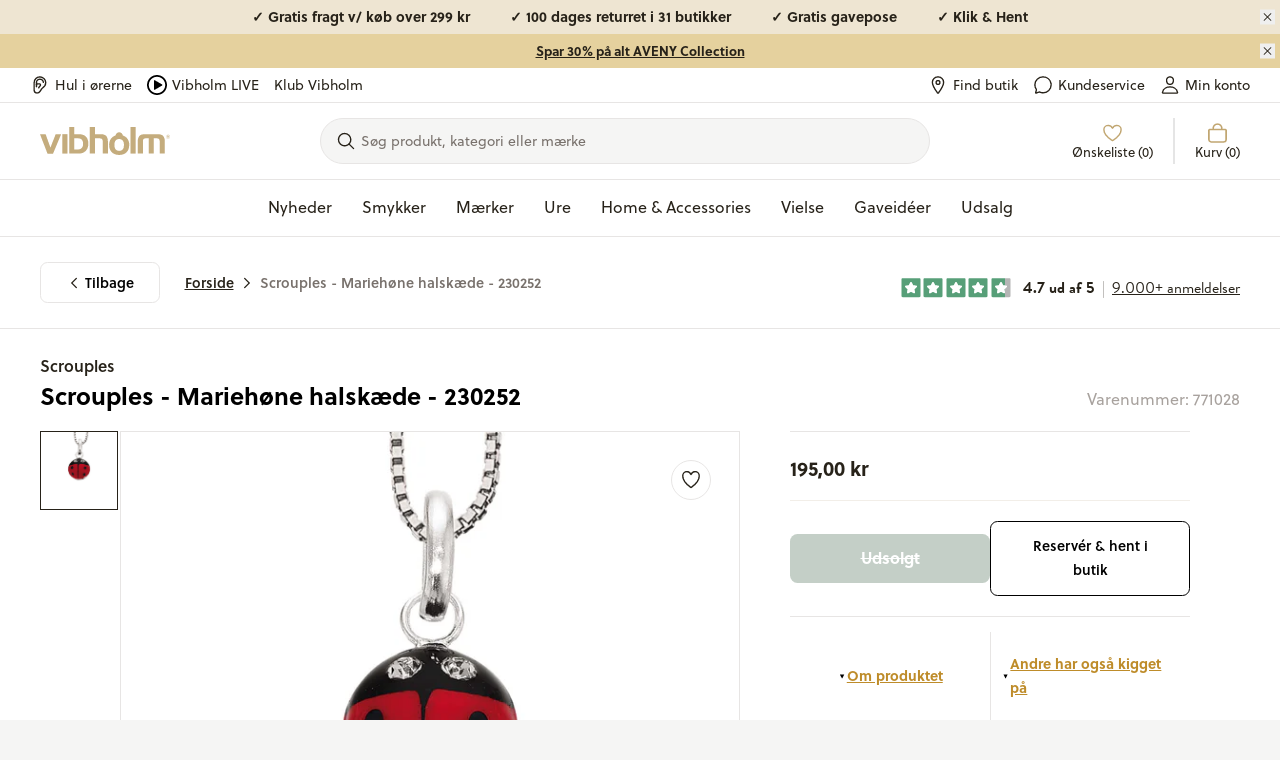

--- FILE ---
content_type: text/html; charset=utf-8
request_url: https://vibholm.dk/products/scrouples-mariehone-halskaede-230252
body_size: 74681
content:
<!doctype html>
<html lang="da">
  <head><title>Scrouples - Mariehøne halskæde - 230252 | 195,00 kr | Scrouples | Fri fragt ved køb over 299 kr | Vibholm</title>
<link rel="canonical" href="https://vibholm.dk/products/scrouples-mariehone-halskaede-230252">  
<meta name="description" content="Søger du Scrouples - Mariehøne halskæde - 230252? Vi har 0 stk på lager ✓ Gratis fragt over 299 kr  ✓ Hurtig Levering"/>
<meta property="og:url" content="vibholm.dk/products/scrouples-mariehone-halskaede-230252">
<meta property="og:site_name" content="Vibholm.dk">
<meta property="og:type" content="website">
<meta property="og:title" content="Scrouples - Mariehøne halskæde - 230252 | 195,00 kr | Scrouples | Fri fragt ved køb over 299 kr | Vibholm">
<meta property="og:description" content="Søger du Scrouples - Mariehøne halskæde - 230252? Vi har 0 stk på lager ✓ Gratis fragt over 299 kr  ✓ Hurtig Levering">
<meta content="//vibholm.dk/cdn/shop/products/230252_1.jpg?v=1644935174" property="og:image">
<meta content="1024" property="og:image:height">
<meta content="1024" property="og:image:width">
<meta content="//vibholm.dk/cdn/shop/products/230252_1.jpg?v=1644935174" property="og:image:secure_url">
<meta name="twitter:title" content="Scrouples - Mariehøne halskæde - 230252 | 195,00 kr | Scrouples | Fri fragt ved køb over 299 kr | Vibholm">
<meta name="twitter:description" content="Søger du Scrouples - Mariehøne halskæde - 230252? Vi har 0 stk på lager ✓ Gratis fragt over 299 kr  ✓ Hurtig Levering">
<meta content="summary_large_image" name="twitter:card">
<meta content="//vibholm.dk/cdn/shop/products/230252_1_480x480.jpg?v=1644935174" name="twitter:image">
<meta content="480" name="twitter:image:width">
<meta content="480" name="twitter:image:height">

<link rel="preload" href="//vibholm.dk/cdn/shop/t/179/assets/global.css?v=116618803730232662481768197157" as="style">
<link rel="preconnect" href="https://mails.vibholm.dk">

<link rel="dns-prefetch" href="https://p.typekit.net">
<link rel="preload" href="https://use.typekit.net/hir4laj.css" as="style" onload="this.rel='stylesheet'">

<noscript>
  <link rel="stylesheet" href="https://use.typekit.net/hir4laj.css">
</noscript>




<script>
  window.theme = {
    pageType: "product",
    pageId: "",
    strings: {
      storeButtonSelect: "Vælg",
      addToCart: "Tilføj til kurv",
      exploreProduct: "Udforsk produkt",
      add: "Tilføj",
      adding: "Tilføjer...",
      added: "Tilføjet!",
      soldOut: "Udsolgt",
      unavailable: "Ikke tilgængelig",
      noSearchResults: "Desværre ingen resultater for \u0026#39;{{ terms }}\u0026#39;",
      noCategoryResults: "Ingen kategorier fundet for \u0026#39;{{ terms }}\u0026#39;",
      noSuggestionsResults: "Ingen søgeforslag for \u0026quot;{{ terms }}\u0026quot;",
      noBrandsResults: "Ingen mærker for \u0026quot;{{ terms }}\u0026quot;",
      filterGroupCounter: "{{ count }} valgt",
      collectionStatus: "Du ser nu {{ count }} ud af {{ max }} produkter",
      collectionCountSingle: "{{ count }} produkt",
      collectionCountPlural: "{{ count }} produkter",
      moreVariants: "Flere varianter",
      searchCount: "Viser {{ count }} resultater",
      searchStatus: "Viser {{ count }} ud af {{ max }} produkter",
      blogStatus: "Viser {{ count }} ud af {{ max }} blogindlæg",
      quickBuyPopupTitle: "Vælg størrelse",
      quickBuyPopupSelectVariant: "Vælg variant",
      empty_wishlist: "Ønskelisten er tom",
      save: "Gem",
      close: "Luk",
      show_discounted: "Vis kun nedsatte varer",
      confirmGift: "Bekræft valg",
      discountPeriod: "Gælder fra start til end",
      searchCategoryItemPcs: "COUNT stk.",
      delivery: {
        storesSingle: "1 butik",
        storesPlural: "2 butikker",
      },
      shipping: {
        delivery:"Levering forventes %date%",
        deliveryBetween:"Levering forventes mellem %minDate% - %maxDate%",
      },
      promotedContent: {
        label: "Sponsoreret",
        showProduct: "Vis produkt",
      },
      othersHaveAlsoLookedAt: "Andre har også kigget på",
      moreProductsFromVendor: "Se mere fra designeren",
      sizeGuide: "Størrelsesguide",
    },
    dateFormats: {
      deliveryDate:"%a %d %b",
    },
    icons: {
      cart: `
    <svg
      class="icon hidden md:inline-block mr-2 h-6 w-6"
      width="22"
      height="22"
      viewBox="0 0 22 22"
      fill="none"
      xmlns="http://www.w3.org/2000/svg"
    >
      <path class="" d="M6.875 7.5625V6.1875C6.875 5.09348 7.3096 4.04427 8.08318 3.27068C8.85677 2.4971 9.90598 2.0625 11 2.0625C12.094 2.0625 13.1432 2.4971 13.9168 3.27068C14.6904 4.04427 15.125 5.09348 15.125 6.1875V7.5625M3.4375 7.5625C3.25516 7.5625 3.0803 7.63493 2.95136 7.76386C2.82243 7.8928 2.75 8.06766 2.75 8.25V17.5312C2.75 18.8306 3.85688 19.9375 5.15625 19.9375H16.8437C18.1431 19.9375 19.25 18.8843 19.25 17.585V8.25C19.25 8.06766 19.1776 7.8928 19.0486 7.76386C18.9197 7.63493 18.7448 7.5625 18.5625 7.5625H3.4375Z" stroke="currentColor" stroke-width="1.5" stroke-linecap="round" stroke-linejoin="round"/>
    </svg>

  
`,
      check: `
    <svg
      class="icon hidden md:inline-block mr-2 h-6 w-6"
      width="22"
      height="22"
      viewBox="0 0 22 22"
      fill="none"
      xmlns="http://www.w3.org/2000/svg"
    >
      <path class=""  d="M17.875 5.5L8.25 16.5L4.125 12.375" stroke="currentColor" stroke-width="1.5" stroke-linecap="round" stroke-linejoin="round"/>
    </svg>

  
`,
    },
    sorting: {
      featured: "Bestsellers",
      best_selling: "Bestsellers",
      titleAsc: "Titel, A-Å",
      titleDesc: "Title, Å-A",
      createdAsc: "Dato, gammel til ny",
      createdDesc: "Nyheder",
      priceAsc: "Laveste pris",
      priceDesc: "Højeste pris"
    },
    relewise: {
      datasetId:"3c3f4adb-332f-4c38-be76-a9b0adb61128",
      apiKey:"Z-VHO@Af\u0026I_KwwO",
    },
    uberall: {
      publicKey: "g6uBRdqNpMgLxEizqU5b9gv540YNCOBzNt8cfQqykNlWQHAABwzxWw8hQQjxo70JesNCAEIaqPXbchvNVBDxYYNzgaFfV5tB4Iao6IlyYYjeTScUEyeFY2DfNJ29Mble",
    },
    moneyFormat: "{{amount_with_comma_separator}} kr",
    cart:{
  "attributes": {},
  "cart_level_discount_applications": [],
  "currency": "DKK",
  "items": [],
  "items_subtotal_price": 0,
  "item_count": 0,
  "note": null,
  "original_total_price": 0,
  "requires_shipping": false,
  "total_discount": 0,
  "total_price": 0,
  "total_weight": 0.0
}
,
    protocol: "https",
    url: "https:\/\/vibholm.dk",
    pfs: {
      showNewLabel: "true",
      thresholdInDays: "25",
      showSaleLabel: "true",
      newLabelText: "Nyhed",
      salesCampaignLabelText: "Black Weeks - Spar {{ discount }}",
      saleLabelText: "Spar {{ discount }}"
    },
    clickAndCollect: {
      translations: {
        inventorySuffix: "på lager",
        pickLocation: "Vælg butik",
        nextStep: "Gå videre",
        error: "Noget gik galt :-(",
        success: "Vi har nu modtaget din reservation. Vigtigt - Du får en endelig bekræftelse på SMS i løbet af kort tid. Der kan gå 5-10 minutter før du modtager den. Butikken behandler din ordre inden for 2 timer (i butikkens åbningstid)."
      },
      templates: {
        locationItem: `<li data-location="{locationId}" class="location-item my-2 border border-warm-gray-200 p-5 grid grid-flow-col">
    <div>
      <p class="!mb-0 col-span-2 font-semibold font-heading text-sm flex flex-col md:flex-row">
        <span class="mr-2">{name}</span></p>
      <p class="!mb-0 leading-tight col-span-2 font-heading text-sm text-sand">{address1},</p>
      <p class="col-span-2 leading-tight font-heading text-sm text-sand">{zip} {city}</p><span>
      <span class="bg-[#3d60471a] text-[#3D6047] rounded-full whitespace-nowrap py-1 px-6 font-heading text-[1.2rem] font-semibold">
        {inventory}
      </span>
    </span></div><div class="col-start-3 col-end-3 row-start-1 row-end-3 flex justify-end items-center">
        <button
          class="button button--white whitespace-nowrap"
          data-sublevel-trigger="cc-drawer-7287427760294FORM"
          data-location-button="{locationId}">
          {button}
        </button>
      </div></li>`,
        unavailableLocationItem: `<li class="my-2 border grid border-warm-gray-200 p-5 unavailable">
    <p class="!mb-0 col-span-2 font-semibold font-heading text-sm flex flex-col md:flex-row">
      <span class="mr-2">{name}</span>
      <span>
        <span class="bg-warm-gray-200 text-warm-gray-500 rounded-full whitespace-nowrap py-1 px-6 font-heading text-[1.2rem] font-semibold">
          {inventory}
        </span>
      </span>
    </p>
  </li>`
      }
    },
    recaptcha: {
      siteKey: "6LcWI2kpAAAAAOQGwae3yhsLvAzLLObxKRQfnYS4",
      enabled: true
    },
    routes: {
      root: "\/",
      collectionsAll: "\/collections\/all",
    },
    // TODO: Extend this, so the icons url is visible instead of the metaobject reference
    discountPeriods: [{  start_date: "2025-08-29T09:00:00Z",  end_date: "2025-09-30T21:30:00Z",  tags: ["label:3 FOR 2"],},{  start_date: "2025-06-03T07:00:00Z",  end_date: "2025-06-12T21:30:00Z",  tags: ["filter:Sale:Birthday20"],},{  start_date: "2025-06-03T07:00:00Z",  end_date: "2025-06-12T21:30:00Z",  tags: ["filter:Sale:Birthday40"],},{  start_date: "2025-11-16T23:00:00Z",  end_date: "2025-11-30T22:30:00Z",  tags: ["filter:Sale:BLACK FRIDAY"],},{  start_date: "2025-11-16T23:00:00Z",  end_date: "2025-11-30T22:30:00Z",  tags: ["filter:Sale:Black Friday Shimmer30"],},{  start_date: "2025-04-25T04:00:00Z",  end_date: "2025-04-30T04:30:00Z",  tags: ["Grafikr Test"],},{  start_date: "2025-04-30T22:00:00Z",  end_date: "2025-05-04T21:30:00Z",  tags: ["filter:Sale:Happy-Shopping"],},{  start_date: "2025-04-29T23:00:00Z",  end_date: "2025-04-30T19:30:00Z",  tags: ["FLAGSTANG"],},{  start_date: "2025-01-30T11:30:00Z",  end_date: "2030-02-28T11:30:00Z",  tags: ["filter:Sale:Udsalg4"],},{  start_date: "2025-02-09T23:00:00Z",  end_date: "2025-02-23T22:30:00Z",  tags: ["filter:Sale:vibdays-30"],},{  start_date: "2025-09-12T02:00:00Z",  end_date: "2025-10-12T21:30:00Z",  tags: ["filter:Sale:Vielsesringe 20"],}],
    products: {
      promotedContentDescription: `<p>Vi samarbejder med partnere for at fremhæve produkter, der kan være relevant for dig. Denne annonce er sponsoreret af {{ vendor }}.</p>`,
    },
  };
</script>

<script src="//vibholm.dk/cdn/shopifycloud/storefront/assets/themes_support/option_selection-b017cd28.js" defer></script>
<script src="//vibholm.dk/cdn/shop/t/179/assets/shared.js?v=119172784332074563921767866738" defer></script>
<script src="//vibholm.dk/cdn/shop/t/179/assets/app.js?v=50169880949780504581767866699" defer></script>
<script src="//vibholm.dk/cdn/shop/t/179/assets/global.js?v=176419135587645789921767866730" defer></script><script src="//vibholm.dk/cdn/shop/t/179/assets/product.js?v=29740217075713607391767866764" defer></script><script src="//vibholm.dk/cdn/shop/t/179/assets/wishlistking.js?v=42687811422582783351767866765" async></script><link href="//vibholm.dk/cdn/shop/t/179/assets/global.css?v=116618803730232662481768197157" rel="stylesheet" type="text/css" media="all" /><meta charset="utf-8">
    <meta http-equiv="X-UA-Compatible" content="IE=edge">
    <meta name="viewport" content="width=device-width,initial-scale=1"><link rel="icon" type="image/png" href="//vibholm.dk/cdn/shop/files/Vibholm_O-PNG-01_32x32.png?v=1635950152"><script>window.performance && window.performance.mark && window.performance.mark('shopify.content_for_header.start');</script><meta id="shopify-digital-wallet" name="shopify-digital-wallet" content="/56766431398/digital_wallets/dialog">
<meta name="shopify-checkout-api-token" content="e421f0f31950f4dbc30354e67c06b501">
<link rel="alternate" type="application/json+oembed" href="https://vibholm.dk/products/scrouples-mariehone-halskaede-230252.oembed">
<script async="async" src="/checkouts/internal/preloads.js?locale=da-DK"></script>
<script id="apple-pay-shop-capabilities" type="application/json">{"shopId":56766431398,"countryCode":"DK","currencyCode":"DKK","merchantCapabilities":["supports3DS"],"merchantId":"gid:\/\/shopify\/Shop\/56766431398","merchantName":"Vibholm.dk","requiredBillingContactFields":["postalAddress","email","phone"],"requiredShippingContactFields":["postalAddress","email","phone"],"shippingType":"shipping","supportedNetworks":["visa","masterCard"],"total":{"type":"pending","label":"Vibholm.dk","amount":"1.00"},"shopifyPaymentsEnabled":true,"supportsSubscriptions":true}</script>
<script id="shopify-features" type="application/json">{"accessToken":"e421f0f31950f4dbc30354e67c06b501","betas":["rich-media-storefront-analytics"],"domain":"vibholm.dk","predictiveSearch":true,"shopId":56766431398,"locale":"da"}</script>
<script>var Shopify = Shopify || {};
Shopify.shop = "vibholm-dk.myshopify.com";
Shopify.locale = "da";
Shopify.currency = {"active":"DKK","rate":"1.0"};
Shopify.country = "DK";
Shopify.theme = {"name":"Grafikr | Production","id":148824752466,"schema_name":"Boilerplate 2.0","schema_version":"2.0.0","theme_store_id":null,"role":"main"};
Shopify.theme.handle = "null";
Shopify.theme.style = {"id":null,"handle":null};
Shopify.cdnHost = "vibholm.dk/cdn";
Shopify.routes = Shopify.routes || {};
Shopify.routes.root = "/";</script>
<script type="module">!function(o){(o.Shopify=o.Shopify||{}).modules=!0}(window);</script>
<script>!function(o){function n(){var o=[];function n(){o.push(Array.prototype.slice.apply(arguments))}return n.q=o,n}var t=o.Shopify=o.Shopify||{};t.loadFeatures=n(),t.autoloadFeatures=n()}(window);</script>
<script id="shop-js-analytics" type="application/json">{"pageType":"product"}</script>
<script defer="defer" async type="module" src="//vibholm.dk/cdn/shopifycloud/shop-js/modules/v2/client.init-shop-cart-sync_ByjAFD2B.da.esm.js"></script>
<script defer="defer" async type="module" src="//vibholm.dk/cdn/shopifycloud/shop-js/modules/v2/chunk.common_D-UimmQe.esm.js"></script>
<script defer="defer" async type="module" src="//vibholm.dk/cdn/shopifycloud/shop-js/modules/v2/chunk.modal_C_zrfWbZ.esm.js"></script>
<script type="module">
  await import("//vibholm.dk/cdn/shopifycloud/shop-js/modules/v2/client.init-shop-cart-sync_ByjAFD2B.da.esm.js");
await import("//vibholm.dk/cdn/shopifycloud/shop-js/modules/v2/chunk.common_D-UimmQe.esm.js");
await import("//vibholm.dk/cdn/shopifycloud/shop-js/modules/v2/chunk.modal_C_zrfWbZ.esm.js");

  window.Shopify.SignInWithShop?.initShopCartSync?.({"fedCMEnabled":true,"windoidEnabled":true});

</script>
<script>(function() {
  var isLoaded = false;
  function asyncLoad() {
    if (isLoaded) return;
    isLoaded = true;
    var urls = ["https:\/\/ecommplugins-scripts.trustpilot.com\/v2.1\/js\/header.min.js?settings=eyJrZXkiOiI5TUVUTVRoeUNYU294bEhjIiwicyI6Im5vbmUifQ==\u0026shop=vibholm-dk.myshopify.com","https:\/\/ecommplugins-trustboxsettings.trustpilot.com\/vibholm-dk.myshopify.com.js?settings=1669981911341\u0026shop=vibholm-dk.myshopify.com","https:\/\/scripts.makeinfluence.com\/integrations\/3caec1b4-4c56-4d66-b9ac-dce650660f42.js?shop=vibholm-dk.myshopify.com","https:\/\/feed.mulwi.com\/js\/init.js?shop=vibholm-dk.myshopify.com","\/\/cdn.shopify.com\/proxy\/7c9da9f89711e32e267b2379dbfeb9c61381857192849719b1d98ac693d6aea0\/widget.cdn.sprii.io\/sprii-checkout-shopify.js?ver=1732186114539\u0026shop=vibholm-dk.myshopify.com\u0026sp-cache-control=cHVibGljLCBtYXgtYWdlPTkwMA","https:\/\/storage.nfcube.com\/instafeed-dd66d7e8b36c576118dbeee697045a31.js?shop=vibholm-dk.myshopify.com"];
    for (var i = 0; i < urls.length; i++) {
      var s = document.createElement('script');
      s.type = 'text/javascript';
      s.async = true;
      s.src = urls[i];
      var x = document.getElementsByTagName('script')[0];
      x.parentNode.insertBefore(s, x);
    }
  };
  if(window.attachEvent) {
    window.attachEvent('onload', asyncLoad);
  } else {
    window.addEventListener('load', asyncLoad, false);
  }
})();</script>
<script id="__st">var __st={"a":56766431398,"offset":3600,"reqid":"14c46716-f5c7-4493-8900-2304070bb76f-1769374658","pageurl":"vibholm.dk\/products\/scrouples-mariehone-halskaede-230252","u":"2e8a2f30afa2","p":"product","rtyp":"product","rid":7287427760294};</script>
<script>window.ShopifyPaypalV4VisibilityTracking = true;</script>
<script id="captcha-bootstrap">!function(){'use strict';const t='contact',e='account',n='new_comment',o=[[t,t],['blogs',n],['comments',n],[t,'customer']],c=[[e,'customer_login'],[e,'guest_login'],[e,'recover_customer_password'],[e,'create_customer']],r=t=>t.map((([t,e])=>`form[action*='/${t}']:not([data-nocaptcha='true']) input[name='form_type'][value='${e}']`)).join(','),a=t=>()=>t?[...document.querySelectorAll(t)].map((t=>t.form)):[];function s(){const t=[...o],e=r(t);return a(e)}const i='password',u='form_key',d=['recaptcha-v3-token','g-recaptcha-response','h-captcha-response',i],f=()=>{try{return window.sessionStorage}catch{return}},m='__shopify_v',_=t=>t.elements[u];function p(t,e,n=!1){try{const o=window.sessionStorage,c=JSON.parse(o.getItem(e)),{data:r}=function(t){const{data:e,action:n}=t;return t[m]||n?{data:e,action:n}:{data:t,action:n}}(c);for(const[e,n]of Object.entries(r))t.elements[e]&&(t.elements[e].value=n);n&&o.removeItem(e)}catch(o){console.error('form repopulation failed',{error:o})}}const l='form_type',E='cptcha';function T(t){t.dataset[E]=!0}const w=window,h=w.document,L='Shopify',v='ce_forms',y='captcha';let A=!1;((t,e)=>{const n=(g='f06e6c50-85a8-45c8-87d0-21a2b65856fe',I='https://cdn.shopify.com/shopifycloud/storefront-forms-hcaptcha/ce_storefront_forms_captcha_hcaptcha.v1.5.2.iife.js',D={infoText:'Beskyttet af hCaptcha',privacyText:'Beskyttelse af persondata',termsText:'Vilkår'},(t,e,n)=>{const o=w[L][v],c=o.bindForm;if(c)return c(t,g,e,D).then(n);var r;o.q.push([[t,g,e,D],n]),r=I,A||(h.body.append(Object.assign(h.createElement('script'),{id:'captcha-provider',async:!0,src:r})),A=!0)});var g,I,D;w[L]=w[L]||{},w[L][v]=w[L][v]||{},w[L][v].q=[],w[L][y]=w[L][y]||{},w[L][y].protect=function(t,e){n(t,void 0,e),T(t)},Object.freeze(w[L][y]),function(t,e,n,w,h,L){const[v,y,A,g]=function(t,e,n){const i=e?o:[],u=t?c:[],d=[...i,...u],f=r(d),m=r(i),_=r(d.filter((([t,e])=>n.includes(e))));return[a(f),a(m),a(_),s()]}(w,h,L),I=t=>{const e=t.target;return e instanceof HTMLFormElement?e:e&&e.form},D=t=>v().includes(t);t.addEventListener('submit',(t=>{const e=I(t);if(!e)return;const n=D(e)&&!e.dataset.hcaptchaBound&&!e.dataset.recaptchaBound,o=_(e),c=g().includes(e)&&(!o||!o.value);(n||c)&&t.preventDefault(),c&&!n&&(function(t){try{if(!f())return;!function(t){const e=f();if(!e)return;const n=_(t);if(!n)return;const o=n.value;o&&e.removeItem(o)}(t);const e=Array.from(Array(32),(()=>Math.random().toString(36)[2])).join('');!function(t,e){_(t)||t.append(Object.assign(document.createElement('input'),{type:'hidden',name:u})),t.elements[u].value=e}(t,e),function(t,e){const n=f();if(!n)return;const o=[...t.querySelectorAll(`input[type='${i}']`)].map((({name:t})=>t)),c=[...d,...o],r={};for(const[a,s]of new FormData(t).entries())c.includes(a)||(r[a]=s);n.setItem(e,JSON.stringify({[m]:1,action:t.action,data:r}))}(t,e)}catch(e){console.error('failed to persist form',e)}}(e),e.submit())}));const S=(t,e)=>{t&&!t.dataset[E]&&(n(t,e.some((e=>e===t))),T(t))};for(const o of['focusin','change'])t.addEventListener(o,(t=>{const e=I(t);D(e)&&S(e,y())}));const B=e.get('form_key'),M=e.get(l),P=B&&M;t.addEventListener('DOMContentLoaded',(()=>{const t=y();if(P)for(const e of t)e.elements[l].value===M&&p(e,B);[...new Set([...A(),...v().filter((t=>'true'===t.dataset.shopifyCaptcha))])].forEach((e=>S(e,t)))}))}(h,new URLSearchParams(w.location.search),n,t,e,['guest_login'])})(!0,!0)}();</script>
<script integrity="sha256-4kQ18oKyAcykRKYeNunJcIwy7WH5gtpwJnB7kiuLZ1E=" data-source-attribution="shopify.loadfeatures" defer="defer" src="//vibholm.dk/cdn/shopifycloud/storefront/assets/storefront/load_feature-a0a9edcb.js" crossorigin="anonymous"></script>
<script data-source-attribution="shopify.dynamic_checkout.dynamic.init">var Shopify=Shopify||{};Shopify.PaymentButton=Shopify.PaymentButton||{isStorefrontPortableWallets:!0,init:function(){window.Shopify.PaymentButton.init=function(){};var t=document.createElement("script");t.src="https://vibholm.dk/cdn/shopifycloud/portable-wallets/latest/portable-wallets.da.js",t.type="module",document.head.appendChild(t)}};
</script>
<script data-source-attribution="shopify.dynamic_checkout.buyer_consent">
  function portableWalletsHideBuyerConsent(e){var t=document.getElementById("shopify-buyer-consent"),n=document.getElementById("shopify-subscription-policy-button");t&&n&&(t.classList.add("hidden"),t.setAttribute("aria-hidden","true"),n.removeEventListener("click",e))}function portableWalletsShowBuyerConsent(e){var t=document.getElementById("shopify-buyer-consent"),n=document.getElementById("shopify-subscription-policy-button");t&&n&&(t.classList.remove("hidden"),t.removeAttribute("aria-hidden"),n.addEventListener("click",e))}window.Shopify?.PaymentButton&&(window.Shopify.PaymentButton.hideBuyerConsent=portableWalletsHideBuyerConsent,window.Shopify.PaymentButton.showBuyerConsent=portableWalletsShowBuyerConsent);
</script>
<script data-source-attribution="shopify.dynamic_checkout.cart.bootstrap">document.addEventListener("DOMContentLoaded",(function(){function t(){return document.querySelector("shopify-accelerated-checkout-cart, shopify-accelerated-checkout")}if(t())Shopify.PaymentButton.init();else{new MutationObserver((function(e,n){t()&&(Shopify.PaymentButton.init(),n.disconnect())})).observe(document.body,{childList:!0,subtree:!0})}}));
</script>
<link id="shopify-accelerated-checkout-styles" rel="stylesheet" media="screen" href="https://vibholm.dk/cdn/shopifycloud/portable-wallets/latest/accelerated-checkout-backwards-compat.css" crossorigin="anonymous">
<style id="shopify-accelerated-checkout-cart">
        #shopify-buyer-consent {
  margin-top: 1em;
  display: inline-block;
  width: 100%;
}

#shopify-buyer-consent.hidden {
  display: none;
}

#shopify-subscription-policy-button {
  background: none;
  border: none;
  padding: 0;
  text-decoration: underline;
  font-size: inherit;
  cursor: pointer;
}

#shopify-subscription-policy-button::before {
  box-shadow: none;
}

      </style>

<script>window.performance && window.performance.mark && window.performance.mark('shopify.content_for_header.end');</script>

    <script>
    // Define dataLayer and the gtag function.
    window.dataLayer = window.dataLayer || []
    function gtag() {
      dataLayer.push(arguments)
    }

    // Default set all categories, except necessary(security) to 'denied'.
    window.gtag('consent', 'default', {
      ad_personalization: 'denied',
      ad_storage: 'denied',
      ad_user_data: 'denied',
      analytics_storage: 'denied',
      functionality_storage: 'denied',
      personalization_storage: 'denied',
      security_storage: 'granted',
      wait_for_update: 500,
    })
  </script>

<script id="CookieConsent" data-culture="DA" type="text/javascript" data-gcm-version="2.0"></script>
<script>
  var tag = document.querySelector('script#CookieConsent');
  setTimeout(() => {
    tag.src = 'https://policy.app.cookieinformation.com/uc.js';

console.log('Cookieinformation set and loading!')
  }, 1000);
</script>
<!-- BEGIN app block: shopify://apps/stape-conversion-tracking/blocks/gtm/7e13c847-7971-409d-8fe0-29ec14d5f048 --><script>
  window.lsData = {};
  window.dataLayer = window.dataLayer || [];
  window.addEventListener("message", (event) => {
    if (event.data?.event) {
      window.dataLayer.push(event.data);
    }
  });
  window.dataShopStape = {
    shop: "vibholm.dk",
    shopId: "56766431398",
  }
</script>

<!-- END app block --><!-- BEGIN app block: shopify://apps/littledata-google-analytics/blocks/LittledataLayer/1b31262f-d398-44e6-9608-6bd3f88cf851 -->
    <script type="application/javascript">
      try {
        window.LittledataLayer = {"env":"production","ecommerce":{"impressions":[]},"debug":false,"hideBranding":null,"pageType":null,"productClicks":false,"productListLinksHaveImages":null,"productListLinksHavePrices":null,"productPageClicks":null,"referralExclusion":null,"sendNoteAttributes":true,"googleAnalytics4":{"measurementId":"G-XCPWH5MMCH"},"featureType":"freeApp"}
                
      } catch {
      }
    </script>
    
        <script async type="text/javascript" src="https://cdn.shopify.com/extensions/019bea46-8ac9-761e-98b4-05433a342bba/littledata-shopify-tracker-72/assets/colibrius-g.js"></script>
    

<!-- END app block --><!-- BEGIN app block: shopify://apps/klaviyo-email-marketing-sms/blocks/klaviyo-onsite-embed/2632fe16-c075-4321-a88b-50b567f42507 -->












  <script async src="https://static.klaviyo.com/onsite/js/Us7zNQ/klaviyo.js?company_id=Us7zNQ"></script>
  <script>!function(){if(!window.klaviyo){window._klOnsite=window._klOnsite||[];try{window.klaviyo=new Proxy({},{get:function(n,i){return"push"===i?function(){var n;(n=window._klOnsite).push.apply(n,arguments)}:function(){for(var n=arguments.length,o=new Array(n),w=0;w<n;w++)o[w]=arguments[w];var t="function"==typeof o[o.length-1]?o.pop():void 0,e=new Promise((function(n){window._klOnsite.push([i].concat(o,[function(i){t&&t(i),n(i)}]))}));return e}}})}catch(n){window.klaviyo=window.klaviyo||[],window.klaviyo.push=function(){var n;(n=window._klOnsite).push.apply(n,arguments)}}}}();</script>

  
    <script id="viewed_product">
      if (item == null) {
        var _learnq = _learnq || [];

        var MetafieldReviews = null
        var MetafieldYotpoRating = null
        var MetafieldYotpoCount = null
        var MetafieldLooxRating = null
        var MetafieldLooxCount = null
        var okendoProduct = null
        var okendoProductReviewCount = null
        var okendoProductReviewAverageValue = null
        try {
          // The following fields are used for Customer Hub recently viewed in order to add reviews.
          // This information is not part of __kla_viewed. Instead, it is part of __kla_viewed_reviewed_items
          MetafieldReviews = {};
          MetafieldYotpoRating = null
          MetafieldYotpoCount = null
          MetafieldLooxRating = null
          MetafieldLooxCount = null

          okendoProduct = null
          // If the okendo metafield is not legacy, it will error, which then requires the new json formatted data
          if (okendoProduct && 'error' in okendoProduct) {
            okendoProduct = null
          }
          okendoProductReviewCount = okendoProduct ? okendoProduct.reviewCount : null
          okendoProductReviewAverageValue = okendoProduct ? okendoProduct.reviewAverageValue : null
        } catch (error) {
          console.error('Error in Klaviyo onsite reviews tracking:', error);
        }

        var item = {
          Name: "Scrouples - Mariehøne halskæde - 230252",
          ProductID: 7287427760294,
          Categories: ["Alle produkter","Alle varer minus gavekort","Bestsellers - Halskæder","Bestsellers - Smykker","Børnehalskæder","Børnesmykker","Ekskludere nedsatte vare + Gavekort + hjernebarnet + guldbarre + regold + Støt Brysterne","Ekskludere Vida + Kleopatra + ikke nedsatte vare + Gavekort + Tissot + GJ + OL + Billetter + guldbarrer","Guld","Halskæder","Happy Shopping","Happy Shopping halskæder","Ikke gavekort","Ikke nedsatte + OL + Tissot + GJ + Dulong + gavekort + Guldbarrer","Ikke nedsatte - gavekort - lykkeposer - kamp.pakke - Hjernebarnet + guldbarre + OL","Ikke nedsatte vare + gavekort + lykkepose + kampagne vare + hjernebarnet + guldbarre + Støt Brysterne + SKARP PRIS + ReGold","Ikke nedsatte varer + gavekort + tissot + OL + georg jensen + guldbarrer","Mærker","Nyheder","Scrouples","Scrouples halskæder","Smykker","Sølv- og hvidguldssmykker","Sølvhalskæder","VIP - Black Weeks","VIP - Black Weeks halskæder","VIP - Black Weeks smykker"],
          ImageURL: "https://vibholm.dk/cdn/shop/products/230252_1_grande.jpg?v=1644935174",
          URL: "https://vibholm.dk/products/scrouples-mariehone-halskaede-230252",
          Brand: "Scrouples",
          Price: "195,00 kr",
          Value: "195,00",
          CompareAtPrice: "0,00 kr"
        };
        _learnq.push(['track', 'Viewed Product', item]);
        _learnq.push(['trackViewedItem', {
          Title: item.Name,
          ItemId: item.ProductID,
          Categories: item.Categories,
          ImageUrl: item.ImageURL,
          Url: item.URL,
          Metadata: {
            Brand: item.Brand,
            Price: item.Price,
            Value: item.Value,
            CompareAtPrice: item.CompareAtPrice
          },
          metafields:{
            reviews: MetafieldReviews,
            yotpo:{
              rating: MetafieldYotpoRating,
              count: MetafieldYotpoCount,
            },
            loox:{
              rating: MetafieldLooxRating,
              count: MetafieldLooxCount,
            },
            okendo: {
              rating: okendoProductReviewAverageValue,
              count: okendoProductReviewCount,
            }
          }
        }]);
      }
    </script>
  




  <script>
    window.klaviyoReviewsProductDesignMode = false
  </script>







<!-- END app block --><script src="https://cdn.shopify.com/extensions/019b8ed3-90b4-7b95-8e01-aa6b35f1be2e/stape-remix-29/assets/widget.js" type="text/javascript" defer="defer"></script>
<link href="https://monorail-edge.shopifysvc.com" rel="dns-prefetch">
<script>(function(){if ("sendBeacon" in navigator && "performance" in window) {try {var session_token_from_headers = performance.getEntriesByType('navigation')[0].serverTiming.find(x => x.name == '_s').description;} catch {var session_token_from_headers = undefined;}var session_cookie_matches = document.cookie.match(/_shopify_s=([^;]*)/);var session_token_from_cookie = session_cookie_matches && session_cookie_matches.length === 2 ? session_cookie_matches[1] : "";var session_token = session_token_from_headers || session_token_from_cookie || "";function handle_abandonment_event(e) {var entries = performance.getEntries().filter(function(entry) {return /monorail-edge.shopifysvc.com/.test(entry.name);});if (!window.abandonment_tracked && entries.length === 0) {window.abandonment_tracked = true;var currentMs = Date.now();var navigation_start = performance.timing.navigationStart;var payload = {shop_id: 56766431398,url: window.location.href,navigation_start,duration: currentMs - navigation_start,session_token,page_type: "product"};window.navigator.sendBeacon("https://monorail-edge.shopifysvc.com/v1/produce", JSON.stringify({schema_id: "online_store_buyer_site_abandonment/1.1",payload: payload,metadata: {event_created_at_ms: currentMs,event_sent_at_ms: currentMs}}));}}window.addEventListener('pagehide', handle_abandonment_event);}}());</script>
<script id="web-pixels-manager-setup">(function e(e,d,r,n,o){if(void 0===o&&(o={}),!Boolean(null===(a=null===(i=window.Shopify)||void 0===i?void 0:i.analytics)||void 0===a?void 0:a.replayQueue)){var i,a;window.Shopify=window.Shopify||{};var t=window.Shopify;t.analytics=t.analytics||{};var s=t.analytics;s.replayQueue=[],s.publish=function(e,d,r){return s.replayQueue.push([e,d,r]),!0};try{self.performance.mark("wpm:start")}catch(e){}var l=function(){var e={modern:/Edge?\/(1{2}[4-9]|1[2-9]\d|[2-9]\d{2}|\d{4,})\.\d+(\.\d+|)|Firefox\/(1{2}[4-9]|1[2-9]\d|[2-9]\d{2}|\d{4,})\.\d+(\.\d+|)|Chrom(ium|e)\/(9{2}|\d{3,})\.\d+(\.\d+|)|(Maci|X1{2}).+ Version\/(15\.\d+|(1[6-9]|[2-9]\d|\d{3,})\.\d+)([,.]\d+|)( \(\w+\)|)( Mobile\/\w+|) Safari\/|Chrome.+OPR\/(9{2}|\d{3,})\.\d+\.\d+|(CPU[ +]OS|iPhone[ +]OS|CPU[ +]iPhone|CPU IPhone OS|CPU iPad OS)[ +]+(15[._]\d+|(1[6-9]|[2-9]\d|\d{3,})[._]\d+)([._]\d+|)|Android:?[ /-](13[3-9]|1[4-9]\d|[2-9]\d{2}|\d{4,})(\.\d+|)(\.\d+|)|Android.+Firefox\/(13[5-9]|1[4-9]\d|[2-9]\d{2}|\d{4,})\.\d+(\.\d+|)|Android.+Chrom(ium|e)\/(13[3-9]|1[4-9]\d|[2-9]\d{2}|\d{4,})\.\d+(\.\d+|)|SamsungBrowser\/([2-9]\d|\d{3,})\.\d+/,legacy:/Edge?\/(1[6-9]|[2-9]\d|\d{3,})\.\d+(\.\d+|)|Firefox\/(5[4-9]|[6-9]\d|\d{3,})\.\d+(\.\d+|)|Chrom(ium|e)\/(5[1-9]|[6-9]\d|\d{3,})\.\d+(\.\d+|)([\d.]+$|.*Safari\/(?![\d.]+ Edge\/[\d.]+$))|(Maci|X1{2}).+ Version\/(10\.\d+|(1[1-9]|[2-9]\d|\d{3,})\.\d+)([,.]\d+|)( \(\w+\)|)( Mobile\/\w+|) Safari\/|Chrome.+OPR\/(3[89]|[4-9]\d|\d{3,})\.\d+\.\d+|(CPU[ +]OS|iPhone[ +]OS|CPU[ +]iPhone|CPU IPhone OS|CPU iPad OS)[ +]+(10[._]\d+|(1[1-9]|[2-9]\d|\d{3,})[._]\d+)([._]\d+|)|Android:?[ /-](13[3-9]|1[4-9]\d|[2-9]\d{2}|\d{4,})(\.\d+|)(\.\d+|)|Mobile Safari.+OPR\/([89]\d|\d{3,})\.\d+\.\d+|Android.+Firefox\/(13[5-9]|1[4-9]\d|[2-9]\d{2}|\d{4,})\.\d+(\.\d+|)|Android.+Chrom(ium|e)\/(13[3-9]|1[4-9]\d|[2-9]\d{2}|\d{4,})\.\d+(\.\d+|)|Android.+(UC? ?Browser|UCWEB|U3)[ /]?(15\.([5-9]|\d{2,})|(1[6-9]|[2-9]\d|\d{3,})\.\d+)\.\d+|SamsungBrowser\/(5\.\d+|([6-9]|\d{2,})\.\d+)|Android.+MQ{2}Browser\/(14(\.(9|\d{2,})|)|(1[5-9]|[2-9]\d|\d{3,})(\.\d+|))(\.\d+|)|K[Aa][Ii]OS\/(3\.\d+|([4-9]|\d{2,})\.\d+)(\.\d+|)/},d=e.modern,r=e.legacy,n=navigator.userAgent;return n.match(d)?"modern":n.match(r)?"legacy":"unknown"}(),u="modern"===l?"modern":"legacy",c=(null!=n?n:{modern:"",legacy:""})[u],f=function(e){return[e.baseUrl,"/wpm","/b",e.hashVersion,"modern"===e.buildTarget?"m":"l",".js"].join("")}({baseUrl:d,hashVersion:r,buildTarget:u}),m=function(e){var d=e.version,r=e.bundleTarget,n=e.surface,o=e.pageUrl,i=e.monorailEndpoint;return{emit:function(e){var a=e.status,t=e.errorMsg,s=(new Date).getTime(),l=JSON.stringify({metadata:{event_sent_at_ms:s},events:[{schema_id:"web_pixels_manager_load/3.1",payload:{version:d,bundle_target:r,page_url:o,status:a,surface:n,error_msg:t},metadata:{event_created_at_ms:s}}]});if(!i)return console&&console.warn&&console.warn("[Web Pixels Manager] No Monorail endpoint provided, skipping logging."),!1;try{return self.navigator.sendBeacon.bind(self.navigator)(i,l)}catch(e){}var u=new XMLHttpRequest;try{return u.open("POST",i,!0),u.setRequestHeader("Content-Type","text/plain"),u.send(l),!0}catch(e){return console&&console.warn&&console.warn("[Web Pixels Manager] Got an unhandled error while logging to Monorail."),!1}}}}({version:r,bundleTarget:l,surface:e.surface,pageUrl:self.location.href,monorailEndpoint:e.monorailEndpoint});try{o.browserTarget=l,function(e){var d=e.src,r=e.async,n=void 0===r||r,o=e.onload,i=e.onerror,a=e.sri,t=e.scriptDataAttributes,s=void 0===t?{}:t,l=document.createElement("script"),u=document.querySelector("head"),c=document.querySelector("body");if(l.async=n,l.src=d,a&&(l.integrity=a,l.crossOrigin="anonymous"),s)for(var f in s)if(Object.prototype.hasOwnProperty.call(s,f))try{l.dataset[f]=s[f]}catch(e){}if(o&&l.addEventListener("load",o),i&&l.addEventListener("error",i),u)u.appendChild(l);else{if(!c)throw new Error("Did not find a head or body element to append the script");c.appendChild(l)}}({src:f,async:!0,onload:function(){if(!function(){var e,d;return Boolean(null===(d=null===(e=window.Shopify)||void 0===e?void 0:e.analytics)||void 0===d?void 0:d.initialized)}()){var d=window.webPixelsManager.init(e)||void 0;if(d){var r=window.Shopify.analytics;r.replayQueue.forEach((function(e){var r=e[0],n=e[1],o=e[2];d.publishCustomEvent(r,n,o)})),r.replayQueue=[],r.publish=d.publishCustomEvent,r.visitor=d.visitor,r.initialized=!0}}},onerror:function(){return m.emit({status:"failed",errorMsg:"".concat(f," has failed to load")})},sri:function(e){var d=/^sha384-[A-Za-z0-9+/=]+$/;return"string"==typeof e&&d.test(e)}(c)?c:"",scriptDataAttributes:o}),m.emit({status:"loading"})}catch(e){m.emit({status:"failed",errorMsg:(null==e?void 0:e.message)||"Unknown error"})}}})({shopId: 56766431398,storefrontBaseUrl: "https://vibholm.dk",extensionsBaseUrl: "https://extensions.shopifycdn.com/cdn/shopifycloud/web-pixels-manager",monorailEndpoint: "https://monorail-edge.shopifysvc.com/unstable/produce_batch",surface: "storefront-renderer",enabledBetaFlags: ["2dca8a86"],webPixelsConfigList: [{"id":"2111930747","configuration":"{\"accountID\":\"Us7zNQ\",\"webPixelConfig\":\"eyJlbmFibGVBZGRlZFRvQ2FydEV2ZW50cyI6IHRydWV9\"}","eventPayloadVersion":"v1","runtimeContext":"STRICT","scriptVersion":"524f6c1ee37bacdca7657a665bdca589","type":"APP","apiClientId":123074,"privacyPurposes":["ANALYTICS","MARKETING"],"dataSharingAdjustments":{"protectedCustomerApprovalScopes":["read_customer_address","read_customer_email","read_customer_name","read_customer_personal_data","read_customer_phone"]}},{"id":"1988362619","configuration":"{\"shopId\":\"67d42483e94e156d5d122c93\"}","eventPayloadVersion":"v1","runtimeContext":"STRICT","scriptVersion":"c8c5e13caf47936e01e8971ef2e1c59c","type":"APP","apiClientId":205682638849,"privacyPurposes":["ANALYTICS"],"dataSharingAdjustments":{"protectedCustomerApprovalScopes":["read_customer_address","read_customer_email","read_customer_name","read_customer_personal_data","read_customer_phone"]}},{"id":"1836319099","configuration":"{\"businessId\":\"3caec1b4-4c56-4d66-b9ac-dce650660f42\",\"conversionUrl\":\"https:\\\/\\\/system.makeinfluence.com\\\/p\",\"shopifyUrl\":\"https:\\\/\\\/integrations3.makeinfluence.com\"}","eventPayloadVersion":"v1","runtimeContext":"STRICT","scriptVersion":"056c5c7a505fb26051cf0b69ad538fc3","type":"APP","apiClientId":6339481,"privacyPurposes":["ANALYTICS","MARKETING","SALE_OF_DATA"],"dataSharingAdjustments":{"protectedCustomerApprovalScopes":["read_customer_personal_data"]}},{"id":"1101431122","configuration":"{\"pixelCode\":\"CS35M0RC77UCAJLLSDVG\"}","eventPayloadVersion":"v1","runtimeContext":"STRICT","scriptVersion":"22e92c2ad45662f435e4801458fb78cc","type":"APP","apiClientId":4383523,"privacyPurposes":["ANALYTICS","MARKETING","SALE_OF_DATA"],"dataSharingAdjustments":{"protectedCustomerApprovalScopes":["read_customer_address","read_customer_email","read_customer_name","read_customer_personal_data","read_customer_phone"]}},{"id":"382665042","configuration":"{\"pixel_id\":\"473173739682545\",\"pixel_type\":\"facebook_pixel\",\"metaapp_system_user_token\":\"-\"}","eventPayloadVersion":"v1","runtimeContext":"OPEN","scriptVersion":"ca16bc87fe92b6042fbaa3acc2fbdaa6","type":"APP","apiClientId":2329312,"privacyPurposes":["ANALYTICS","MARKETING","SALE_OF_DATA"],"dataSharingAdjustments":{"protectedCustomerApprovalScopes":["read_customer_address","read_customer_email","read_customer_name","read_customer_personal_data","read_customer_phone"]}},{"id":"308805970","configuration":"{\"accountID\":\"56766431398\"}","eventPayloadVersion":"v1","runtimeContext":"STRICT","scriptVersion":"c0a2ceb098b536858278d481fbeefe60","type":"APP","apiClientId":10250649601,"privacyPurposes":[],"dataSharingAdjustments":{"protectedCustomerApprovalScopes":["read_customer_address","read_customer_email","read_customer_name","read_customer_personal_data","read_customer_phone"]}},{"id":"163840338","configuration":"{\"tagID\":\"2614427148479\"}","eventPayloadVersion":"v1","runtimeContext":"STRICT","scriptVersion":"18031546ee651571ed29edbe71a3550b","type":"APP","apiClientId":3009811,"privacyPurposes":["ANALYTICS","MARKETING","SALE_OF_DATA"],"dataSharingAdjustments":{"protectedCustomerApprovalScopes":["read_customer_address","read_customer_email","read_customer_name","read_customer_personal_data","read_customer_phone"]}},{"id":"152011131","eventPayloadVersion":"1","runtimeContext":"LAX","scriptVersion":"7","type":"CUSTOM","privacyPurposes":[],"name":"Stape DL"},{"id":"230359419","eventPayloadVersion":"1","runtimeContext":"LAX","scriptVersion":"1","type":"CUSTOM","privacyPurposes":["ANALYTICS","MARKETING"],"name":"HeyLink"},{"id":"shopify-app-pixel","configuration":"{}","eventPayloadVersion":"v1","runtimeContext":"STRICT","scriptVersion":"0450","apiClientId":"shopify-pixel","type":"APP","privacyPurposes":["ANALYTICS","MARKETING"]},{"id":"shopify-custom-pixel","eventPayloadVersion":"v1","runtimeContext":"LAX","scriptVersion":"0450","apiClientId":"shopify-pixel","type":"CUSTOM","privacyPurposes":["ANALYTICS","MARKETING"]}],isMerchantRequest: false,initData: {"shop":{"name":"Vibholm.dk","paymentSettings":{"currencyCode":"DKK"},"myshopifyDomain":"vibholm-dk.myshopify.com","countryCode":"DK","storefrontUrl":"https:\/\/vibholm.dk"},"customer":null,"cart":null,"checkout":null,"productVariants":[{"price":{"amount":195.0,"currencyCode":"DKK"},"product":{"title":"Scrouples - Mariehøne halskæde - 230252","vendor":"Scrouples","id":"7287427760294","untranslatedTitle":"Scrouples - Mariehøne halskæde - 230252","url":"\/products\/scrouples-mariehone-halskaede-230252","type":"Halskæder"},"id":"43021691355302","image":{"src":"\/\/vibholm.dk\/cdn\/shop\/products\/230252_1.jpg?v=1644935174"},"sku":"771028","title":"Default Title","untranslatedTitle":"Default Title"}],"purchasingCompany":null},},"https://vibholm.dk/cdn","fcfee988w5aeb613cpc8e4bc33m6693e112",{"modern":"","legacy":""},{"shopId":"56766431398","storefrontBaseUrl":"https:\/\/vibholm.dk","extensionBaseUrl":"https:\/\/extensions.shopifycdn.com\/cdn\/shopifycloud\/web-pixels-manager","surface":"storefront-renderer","enabledBetaFlags":"[\"2dca8a86\"]","isMerchantRequest":"false","hashVersion":"fcfee988w5aeb613cpc8e4bc33m6693e112","publish":"custom","events":"[[\"page_viewed\",{}],[\"product_viewed\",{\"productVariant\":{\"price\":{\"amount\":195.0,\"currencyCode\":\"DKK\"},\"product\":{\"title\":\"Scrouples - Mariehøne halskæde - 230252\",\"vendor\":\"Scrouples\",\"id\":\"7287427760294\",\"untranslatedTitle\":\"Scrouples - Mariehøne halskæde - 230252\",\"url\":\"\/products\/scrouples-mariehone-halskaede-230252\",\"type\":\"Halskæder\"},\"id\":\"43021691355302\",\"image\":{\"src\":\"\/\/vibholm.dk\/cdn\/shop\/products\/230252_1.jpg?v=1644935174\"},\"sku\":\"771028\",\"title\":\"Default Title\",\"untranslatedTitle\":\"Default Title\"}}]]"});</script><script>
  window.ShopifyAnalytics = window.ShopifyAnalytics || {};
  window.ShopifyAnalytics.meta = window.ShopifyAnalytics.meta || {};
  window.ShopifyAnalytics.meta.currency = 'DKK';
  var meta = {"product":{"id":7287427760294,"gid":"gid:\/\/shopify\/Product\/7287427760294","vendor":"Scrouples","type":"Halskæder","handle":"scrouples-mariehone-halskaede-230252","variants":[{"id":43021691355302,"price":19500,"name":"Scrouples - Mariehøne halskæde - 230252","public_title":null,"sku":"771028"}],"remote":false},"page":{"pageType":"product","resourceType":"product","resourceId":7287427760294,"requestId":"14c46716-f5c7-4493-8900-2304070bb76f-1769374658"}};
  for (var attr in meta) {
    window.ShopifyAnalytics.meta[attr] = meta[attr];
  }
</script>
<script class="analytics">
  (function () {
    var customDocumentWrite = function(content) {
      var jquery = null;

      if (window.jQuery) {
        jquery = window.jQuery;
      } else if (window.Checkout && window.Checkout.$) {
        jquery = window.Checkout.$;
      }

      if (jquery) {
        jquery('body').append(content);
      }
    };

    var hasLoggedConversion = function(token) {
      if (token) {
        return document.cookie.indexOf('loggedConversion=' + token) !== -1;
      }
      return false;
    }

    var setCookieIfConversion = function(token) {
      if (token) {
        var twoMonthsFromNow = new Date(Date.now());
        twoMonthsFromNow.setMonth(twoMonthsFromNow.getMonth() + 2);

        document.cookie = 'loggedConversion=' + token + '; expires=' + twoMonthsFromNow;
      }
    }

    var trekkie = window.ShopifyAnalytics.lib = window.trekkie = window.trekkie || [];
    if (trekkie.integrations) {
      return;
    }
    trekkie.methods = [
      'identify',
      'page',
      'ready',
      'track',
      'trackForm',
      'trackLink'
    ];
    trekkie.factory = function(method) {
      return function() {
        var args = Array.prototype.slice.call(arguments);
        args.unshift(method);
        trekkie.push(args);
        return trekkie;
      };
    };
    for (var i = 0; i < trekkie.methods.length; i++) {
      var key = trekkie.methods[i];
      trekkie[key] = trekkie.factory(key);
    }
    trekkie.load = function(config) {
      trekkie.config = config || {};
      trekkie.config.initialDocumentCookie = document.cookie;
      var first = document.getElementsByTagName('script')[0];
      var script = document.createElement('script');
      script.type = 'text/javascript';
      script.onerror = function(e) {
        var scriptFallback = document.createElement('script');
        scriptFallback.type = 'text/javascript';
        scriptFallback.onerror = function(error) {
                var Monorail = {
      produce: function produce(monorailDomain, schemaId, payload) {
        var currentMs = new Date().getTime();
        var event = {
          schema_id: schemaId,
          payload: payload,
          metadata: {
            event_created_at_ms: currentMs,
            event_sent_at_ms: currentMs
          }
        };
        return Monorail.sendRequest("https://" + monorailDomain + "/v1/produce", JSON.stringify(event));
      },
      sendRequest: function sendRequest(endpointUrl, payload) {
        // Try the sendBeacon API
        if (window && window.navigator && typeof window.navigator.sendBeacon === 'function' && typeof window.Blob === 'function' && !Monorail.isIos12()) {
          var blobData = new window.Blob([payload], {
            type: 'text/plain'
          });

          if (window.navigator.sendBeacon(endpointUrl, blobData)) {
            return true;
          } // sendBeacon was not successful

        } // XHR beacon

        var xhr = new XMLHttpRequest();

        try {
          xhr.open('POST', endpointUrl);
          xhr.setRequestHeader('Content-Type', 'text/plain');
          xhr.send(payload);
        } catch (e) {
          console.log(e);
        }

        return false;
      },
      isIos12: function isIos12() {
        return window.navigator.userAgent.lastIndexOf('iPhone; CPU iPhone OS 12_') !== -1 || window.navigator.userAgent.lastIndexOf('iPad; CPU OS 12_') !== -1;
      }
    };
    Monorail.produce('monorail-edge.shopifysvc.com',
      'trekkie_storefront_load_errors/1.1',
      {shop_id: 56766431398,
      theme_id: 148824752466,
      app_name: "storefront",
      context_url: window.location.href,
      source_url: "//vibholm.dk/cdn/s/trekkie.storefront.8d95595f799fbf7e1d32231b9a28fd43b70c67d3.min.js"});

        };
        scriptFallback.async = true;
        scriptFallback.src = '//vibholm.dk/cdn/s/trekkie.storefront.8d95595f799fbf7e1d32231b9a28fd43b70c67d3.min.js';
        first.parentNode.insertBefore(scriptFallback, first);
      };
      script.async = true;
      script.src = '//vibholm.dk/cdn/s/trekkie.storefront.8d95595f799fbf7e1d32231b9a28fd43b70c67d3.min.js';
      first.parentNode.insertBefore(script, first);
    };
    trekkie.load(
      {"Trekkie":{"appName":"storefront","development":false,"defaultAttributes":{"shopId":56766431398,"isMerchantRequest":null,"themeId":148824752466,"themeCityHash":"6253958251669813766","contentLanguage":"da","currency":"DKK"},"isServerSideCookieWritingEnabled":true,"monorailRegion":"shop_domain","enabledBetaFlags":["65f19447"]},"Session Attribution":{},"S2S":{"facebookCapiEnabled":true,"source":"trekkie-storefront-renderer","apiClientId":580111}}
    );

    var loaded = false;
    trekkie.ready(function() {
      if (loaded) return;
      loaded = true;

      window.ShopifyAnalytics.lib = window.trekkie;

      var originalDocumentWrite = document.write;
      document.write = customDocumentWrite;
      try { window.ShopifyAnalytics.merchantGoogleAnalytics.call(this); } catch(error) {};
      document.write = originalDocumentWrite;

      window.ShopifyAnalytics.lib.page(null,{"pageType":"product","resourceType":"product","resourceId":7287427760294,"requestId":"14c46716-f5c7-4493-8900-2304070bb76f-1769374658","shopifyEmitted":true});

      var match = window.location.pathname.match(/checkouts\/(.+)\/(thank_you|post_purchase)/)
      var token = match? match[1]: undefined;
      if (!hasLoggedConversion(token)) {
        setCookieIfConversion(token);
        window.ShopifyAnalytics.lib.track("Viewed Product",{"currency":"DKK","variantId":43021691355302,"productId":7287427760294,"productGid":"gid:\/\/shopify\/Product\/7287427760294","name":"Scrouples - Mariehøne halskæde - 230252","price":"195.00","sku":"771028","brand":"Scrouples","variant":null,"category":"Halskæder","nonInteraction":true,"remote":false},undefined,undefined,{"shopifyEmitted":true});
      window.ShopifyAnalytics.lib.track("monorail:\/\/trekkie_storefront_viewed_product\/1.1",{"currency":"DKK","variantId":43021691355302,"productId":7287427760294,"productGid":"gid:\/\/shopify\/Product\/7287427760294","name":"Scrouples - Mariehøne halskæde - 230252","price":"195.00","sku":"771028","brand":"Scrouples","variant":null,"category":"Halskæder","nonInteraction":true,"remote":false,"referer":"https:\/\/vibholm.dk\/products\/scrouples-mariehone-halskaede-230252"});
      }
    });


        var eventsListenerScript = document.createElement('script');
        eventsListenerScript.async = true;
        eventsListenerScript.src = "//vibholm.dk/cdn/shopifycloud/storefront/assets/shop_events_listener-3da45d37.js";
        document.getElementsByTagName('head')[0].appendChild(eventsListenerScript);

})();</script>
<script
  defer
  src="https://vibholm.dk/cdn/shopifycloud/perf-kit/shopify-perf-kit-3.0.4.min.js"
  data-application="storefront-renderer"
  data-shop-id="56766431398"
  data-render-region="gcp-us-east1"
  data-page-type="product"
  data-theme-instance-id="148824752466"
  data-theme-name="Boilerplate 2.0"
  data-theme-version="2.0.0"
  data-monorail-region="shop_domain"
  data-resource-timing-sampling-rate="10"
  data-shs="true"
  data-shs-beacon="true"
  data-shs-export-with-fetch="true"
  data-shs-logs-sample-rate="1"
  data-shs-beacon-endpoint="https://vibholm.dk/api/collect"
></script>
</head>

  <body class="bg-warm-gray-100">
    <div data-site-container class="container--body bg-white">
      <script src="" data-consent-src="https://partnertrackshopify.dk/js/register.js" data-category-consent="cookie_cat_marketing" async=""></script>

<!-- Start of Sleeknote signup and lead generation tool - www.sleeknote.com -->
<script id="sleeknoteScript" type="text/javascript">
  window.addEventListener('CookieInformationConsentGiven', () => {
    if (CookieInformation.getConsentGivenFor('cookie_cat_marketing')) {
      (function () {
        var sleeknoteScriptTag = document.createElement("script");
        sleeknoteScriptTag.type = "text/javascript";
        sleeknoteScriptTag.charset = "utf-8";
        sleeknoteScriptTag.src = ("//sleeknotecustomerscripts.sleeknote.com/43482.js");
        var s = document.getElementById("sleeknoteScript");
        s.parentNode.insertBefore(sleeknoteScriptTag, s);
      })();
    }
  });
</script>
<!-- End of Sleeknote signup and lead generation tool - www.sleeknote.com -->

<script defer src="" data-consent-src="https://tag.heylink.com/14c98ea2-7c66-4fb9-9ba1-6f8823e8ab37/script.js" data-category-consent="cookie_cat_marketing"></script>
<div id="shopify-section-announcement-usp" class="shopify-section sticky announcement-usp-outer z-30 overflow-hidden">
<aside 
      data-component="announcement"
      data-section-id="usp"
      class="announcement announcement--usp removed"
      style="color: #272219; background-color: #eee5d2;">

      <div class="py-2 px-6 flex justify-center items-center relative">
        <div class="mx-auto text-sm">
          <div class="container overflow-hidden">
            <ul 
              data-slider-settings='
  {
    "nav": false,
    "autoWidth": false,
    "items": 1,
    "controls": false,
    "loop": true,
    "mouseDrag": false,
    "center": false,
    "touch": false,
    "autoplay": true,
    "startIndex": 2,
    "autoplayButtonOutput": false,
    "responsive": {
      "1024": {
        "disable": true
      }
    }
  }
'
              data-component="carousel"
              class="carousel lg:!opacity-100 mx-auto flex justify-center"><li class="font-heading text-center lg:mx-8">
                  <b>✓ Gratis fragt v/ køb over 299 kr</b>
                </li><li class="font-heading text-center lg:mx-8">
                  <b>✓ 100 dages returret i 31 butikker</b>
                </li><li class="font-heading text-center lg:mx-8">
                  <b>✓ Gratis gavepose</b>
                </li><li class="font-heading text-center lg:mx-8">
                  <b>✓ Klik & Hent</b>
                </li></ul>
          </div>
        </div>
      
        <button class="absolute right-2 top-1/2 -translate-y-1/2" 
          data-action="close">

          
    <svg
      class="icon w-6 h-6"
      
      width="22"
      height="22"
      viewBox="0 0 22 22"
      fill="none"
      xmlns="http://www.w3.org/2000/svg"
    >
      <path class="stroke-current" d="M15.8125 6.1875L6.1875 15.8125M15.8125 15.8125L6.1875 6.1875L15.8125 15.8125Z" stroke="#272219" stroke-width="1.5" stroke-linecap="round" stroke-linejoin="round"/>
    </svg>

        </button>
      </div>
    </aside>
    <script>
      document.documentElement.style.setProperty('--announcement-usp-height', '34px');
    </script></div><div id="shopify-section-announcement" class="shopify-section announcement-text-outer z-30 overflow-hidden"><aside 
      data-component="announcement"
      data-section-id="text"
      class="announcement announcement--text removed"
      style="color: #272219; background-color: #E5D19E;">

      <div class="py-2 px-6 flex justify-center items-center relative">
        <p class="mx-auto text-xs font-heading"><a href="/collections/aveny-collection" style="color:#272219;"><b>Spar 30% på alt AVENY Collection</b></a></p>
      
        <button class="absolute right-2 top-1/2 -translate-y-1/2" 
          data-action="close">

          
    <svg
      class="icon w-6 h-6"
      
      width="22"
      height="22"
      viewBox="0 0 22 22"
      fill="none"
      xmlns="http://www.w3.org/2000/svg"
    >
      <path class="stroke-current" d="M15.8125 6.1875L6.1875 15.8125M15.8125 15.8125L6.1875 6.1875L15.8125 15.8125Z" stroke="#272219" stroke-width="1.5" stroke-linecap="round" stroke-linejoin="round"/>
    </svg>

        </button>
      </div>
    </aside>
    <script>
      document.documentElement.style.setProperty('--announcement-bar-height', '34px');
    </script></div><section id="shopify-section-header-top-bar" class="shopify-section"><article class="px-6 py-2 hidden w-full border-b md:flex justify-between border-warm-gray-200">
  <ul class="flex px-3"><li class="flex items-center text-sm px-3 font-heading"><a class="flex no-underline items-center" href="/blogs/inspiration/huller-i-orene"><img 
              src="//vibholm.dk/cdn/shop/files/Ore.svg?v=13322717357845913888" 
              width="20" 
              height="20"
              class="mr-2"
              loading="lazy" />Hul i ørerne
</a></li><li class="flex items-center text-sm px-3 font-heading"><a class="flex no-underline items-center" href="/pages/vibholm-live"><img 
              src="//vibholm.dk/cdn/shop/files/vibholm-live-BLACK.svg?v=10218242311955698495" 
              width="20" 
              height="20"
              class="mr-2"
              loading="lazy" />Vibholm LIVE
</a></li><li class="flex items-center text-sm px-3 font-heading"><a class="flex no-underline items-center" href="https://www.vibholm.dk/klub-vibholm">Klub Vibholm
</a></li></ul>

  <ul class="flex px-3"><li class="flex items-center text-sm px-3 font-heading"><a class="flex no-underline items-center" href="/pages/find-butik"><img 
              src="//vibholm.dk/cdn/shop/files/Location.svg?v=4527900124693282726" 
              width="20" 
              height="20"
              class="mr-2"
              loading="lazy" />Find butik
</a></li><li class="flex items-center text-sm px-3 font-heading"><a class="flex no-underline items-center" href="/pages/kontakt-os"><img 
              src="//vibholm.dk/cdn/shop/files/Chatbubble_simple.svg?v=12405703454275714643" 
              width="20" 
              height="20"
              class="mr-2"
              loading="lazy" />Kundeservice
</a></li><li class="flex items-center text-sm px-3 font-heading"><a class="flex no-underline items-center" href="/account"><img 
              src="//vibholm.dk/cdn/shop/files/User.svg?v=11772663723158461520" 
              width="20" 
              height="20"
              class="mr-2"
              loading="lazy" />Min konto
</a></li></ul>
</article>

</section><div id="shopify-section-header" class="shopify-section z-30 contents"><header
  class="header z-30"
  role="banner"
  disabled-under-overlay
  data-component="header"
>
  <aside class="header-inner border-b border-basics-medium-grey lg:border-b-0 pb-2 pt-4 lg:pb-0 flex flex-wrap bg-white">
    <div
      id="header-burger"
      class="flex-shrink-0 flex items-center py-2 pl-6 lg:hidden"
    >
      <div class="border-r pr-6 border-gray-200">
        <button
          class="flex flex-col text-[1rem] items-center font-semibold leading-none font-heading"
          data-drawer-trigger="mobile-menu"
        >
    <svg
      class="icon w-9 h-9"
      width="22"
      height="22"
      viewBox="0 0 22 22"
      fill="none"
      xmlns="http://www.w3.org/2000/svg"
    >
      <path class="" d="M3.78125 6.53125H18.2188M3.78125 11H18.2188M3.78125 15.4688H18.2188" stroke="#272219" stroke-width="1.5" stroke-miterlimit="16" stroke-linecap="square"/>
    </svg>

  
Menu
        </button>
      </div>
    </div>

    <div
      id="header-logo"
      class="flex-1 flex items-center px-6 py-2 lg:order-0 lg:flex-initial lg:pl-16"
    >
      <a href="/"><img
            src="//vibholm.dk/cdn/shop/files/vibholm.svg?v=6232313113153139239"
            width="130"
            height="36"
            loading="lazy"
          ></a>
    </div>

    <ul
      id="header-mobile-util"
      class="flex-shrink-0 items-center px-3 pr-6 py-2 leading-tight text-[1rem] font-semibold font-heading flex lg:hidden"
    >
        <li class="px-3">
          <a class="flex items-center flex-col no-underline" href="/pages/find-butik"><img
                src="//vibholm.dk/cdn/shop/files/Location.svg?v=4527900124693282726"
                width="36"
                height="36"
                class="h-9 w-9"
                loading="lazy"
              >Find butik
          </a>
        </li>
      

      <li class="px-3 flex items-center flex-col">
        <!-- include 'wishlist-link' -->
      </li>

      <li class="px-3 relative">
        <a
          href="/cart"
          class="no-underline flex items-center flex-col relative hover:opacity-100"
        >
          <div class="header-util-indicator">
            <span class="header-util-indicator__count" data-cart-count>
              0
            </span>
          </div>
    <svg
      class="icon h-9 w-9"
      width="22"
      height="22"
      viewBox="0 0 22 22"
      fill="none"
      xmlns="http://www.w3.org/2000/svg"
    >
      <path class="" d="M6.875 7.5625V6.1875C6.875 5.09348 7.3096 4.04427 8.08318 3.27068C8.85677 2.4971 9.90598 2.0625 11 2.0625C12.094 2.0625 13.1432 2.4971 13.9168 3.27068C14.6904 4.04427 15.125 5.09348 15.125 6.1875V7.5625M3.4375 7.5625C3.25516 7.5625 3.0803 7.63493 2.95136 7.76386C2.82243 7.8928 2.75 8.06766 2.75 8.25V17.5312C2.75 18.8306 3.85688 19.9375 5.15625 19.9375H16.8437C18.1431 19.9375 19.25 18.8843 19.25 17.585V8.25C19.25 8.06766 19.1776 7.8928 19.0486 7.76386C18.9197 7.63493 18.7448 7.5625 18.5625 7.5625H3.4375Z" stroke="currentColor" stroke-width="1.5" stroke-linecap="round" stroke-linejoin="round"/>
    </svg>

  
Kurv
        </a>
      </li>
    </ul>

    <ul
      id="header-desktop-util"
      class="header-desktop-util flex-shrink-0 pl-3 pr-16 py-2 order-2 divide-x-2 leading-tight text-xs font-heading font-book hidden lg:flex"
    ><li>
        <!-- include 'wishlist-link--header-desktop' -->
      </li>

      <li class="relative">
        <a
          href="/cart"
          class="no-underline flex items-center flex-col relative hover:opacity-100"
        >
          <span class="text-primary">
    <svg
      class="icon h-9 w-9"
      width="22"
      height="22"
      viewBox="0 0 22 22"
      fill="none"
      xmlns="http://www.w3.org/2000/svg"
    >
      <path class="" d="M6.875 7.5625V6.1875C6.875 5.09348 7.3096 4.04427 8.08318 3.27068C8.85677 2.4971 9.90598 2.0625 11 2.0625C12.094 2.0625 13.1432 2.4971 13.9168 3.27068C14.6904 4.04427 15.125 5.09348 15.125 6.1875V7.5625M3.4375 7.5625C3.25516 7.5625 3.0803 7.63493 2.95136 7.76386C2.82243 7.8928 2.75 8.06766 2.75 8.25V17.5312C2.75 18.8306 3.85688 19.9375 5.15625 19.9375H16.8437C18.1431 19.9375 19.25 18.8843 19.25 17.585V8.25C19.25 8.06766 19.1776 7.8928 19.0486 7.76386C18.9197 7.63493 18.7448 7.5625 18.5625 7.5625H3.4375Z" stroke="currentColor" stroke-width="1.5" stroke-linecap="round" stroke-linejoin="round"/>
    </svg>

  
</span>

          <div>
            Kurv
            (<span data-cart-count>0</span>)
          </div>
        </a>
      </li>
    </ul>

    <div
      id="header-search"
      class="w-full max-w-5xl mx-auto px-6 py-2 lg:order-1 md:w-auto lg:flex-1"
    ><div
  class=" relative search-field flex items-center rounded-full bg-warm-gray-100 border border-warm-gray-200 py-1 md:py-2 px-6 text-sand-800"
  data-search-trigger="click">
    <svg
      class="icon absolute stroke-current w-8 h-8"
      width="22"
      height="22"
      viewBox="0 0 22 22"
      fill="none"
      xmlns="http://www.w3.org/2000/svg"
    >
      <path class="" d="M9.4999 2.75C8.16489 2.75 6.85985 3.14588 5.74983 3.88757C4.6398 4.62927 3.77464 5.68347 3.26375 6.91686C2.75286 8.15025 2.61919 9.50745 2.87964 10.8168C3.14009 12.1262 3.78296 13.3289 4.72696 14.2729C5.67096 15.2169 6.87369 15.8598 8.18305 16.1202C9.49242 16.3807 10.8496 16.247 12.083 15.7361C13.3164 15.2252 14.3706 14.3601 15.1123 13.25C15.854 12.14 16.2499 10.835 16.2499 9.49996C16.2497 7.70979 15.5386 5.99298 14.2727 4.72714C13.0069 3.4613 11.2901 2.75011 9.4999 2.75V2.75Z" stroke="#272219" stroke-width="1.5" stroke-miterlimit="10"/>
      <path class="" d="M14.5358 14.5359L19.2499 19.25" stroke="#272219" stroke-width="1.5" stroke-miterlimit="10" stroke-linecap="round"/>
    </svg>

  
<form class="w-full" >
    <input
      class="
        text-base
        font-heading
        placeholder-warm-gray-500
        lg:text-sm
        pl-10
        py-[0.7rem]
        sm:leading-8
        w-full
        border-none
        bg-transparent
        focus:outline-none"
      type="text"
      placeholder="Søg produkt, kategori eller mærke" />
  </form></div>
</div>

    <div
      id="header-nav"
      class="hidden lg:flex overflow:hidden justify-center w-full px-6 mt-4 border-t border-b border-warm-gray-200 order-3"
    >
      <nav role="navigation" aria-label="Mainmenu - Performance">
        <ul class="container flex justify-center items-center"><li class="">
              <a
                href="/collections/nyheder"
                class="menu-link"
              >
                Nyheder
              </a></li>

            
<li class="group group--megamenu js-has-megamenu z-50">
              <a
                href="/collections/smykker"
                class="menu-link"
              >
                Smykker
              </a><aside class="megamenu" data-megamenu>
  <div class="megamenu--inner-wrapper">
    <div class="megamenu--inner max-h-[50rem] container--medium grid grid-cols-2"><section class="megamenu-block col-span-1">
  <header class="flex justify-between items-center mb-12">
    <p class="h4 font-semibold">
      Kategorier
    </p><a class="text-xs font-heading" href="/collections/smykker">
        Se alle smykker
      </a></header><ul class="flex flex-wrap -mx-4 -my-2"><li class="w-1/2 px-4 py-2">
      <a class="no-underline font-heading hover:underline" href="/collections/oreringe">
        Øreringe
      </a>
    </li><li class="w-1/2 px-4 py-2">
      <a class="no-underline font-heading hover:underline" href="/collections/ringe">
        Ringe
      </a>
    </li><li class="w-1/2 px-4 py-2">
      <a class="no-underline font-heading hover:underline" href="/collections/halskaeder">
        Halskæder
      </a>
    </li><li class="w-1/2 px-4 py-2">
      <a class="no-underline font-heading hover:underline" href="/collections/armband">
        Armbånd
      </a>
    </li><li class="w-1/2 px-4 py-2">
      <a class="no-underline font-heading hover:underline" href="/collections/armringe">
        Armringe
      </a>
    </li><li class="w-1/2 px-4 py-2">
      <a class="no-underline font-heading hover:underline" href="/collections/ankelkaeder">
        Ankelkæder
      </a>
    </li><li class="w-1/2 px-4 py-2">
      <a class="no-underline font-heading hover:underline" href="/collections/vibholm-regold">
        Vintage smykker
      </a>
    </li><li class="w-1/2 px-4 py-2">
      <a class="no-underline font-heading hover:underline" href="/collections/vielsesringe">
        Vielsesringe
      </a>
    </li><li class="w-1/2 px-4 py-2">
      <a class="no-underline font-heading hover:underline" href="/collections/forlovelsesringe">
        Forlovelsesringe
      </a>
    </li><li class="w-1/2 px-4 py-2">
      <a class="no-underline font-heading hover:underline" href="/collections/allianceringe">
        Allianceringe
      </a>
    </li><li class="w-1/2 px-4 py-2">
      <a class="no-underline font-heading hover:underline" href="/collections/guldsmykker">
        Guldsmykker
      </a>
    </li><li class="w-1/2 px-4 py-2">
      <a class="no-underline font-heading hover:underline" href="/collections/diamantsmykker">
        Diamantsmykker
      </a>
    </li><li class="w-1/2 px-4 py-2">
      <a class="no-underline font-heading hover:underline" href="/collections/perlesmykker">
        Perlesmykker
      </a>
    </li><li class="w-1/2 px-4 py-2">
      <a class="no-underline font-heading hover:underline" href="/collections/bytteserier">
        Bytteserier
      </a>
    </li><li class="w-1/2 px-4 py-2">
      <a class="no-underline font-heading hover:underline" href="/collections/standardkaeder">
        Standardkæder
      </a>
    </li><li class="w-1/2 px-4 py-2">
      <a class="no-underline font-heading hover:underline" href="/collections/vedhaeng">
        Vedhæng
      </a>
    </li><li class="w-1/2 px-4 py-2">
      <a class="no-underline font-heading hover:underline" href="/collections/charms">
        Charms
      </a>
    </li><li class="w-1/2 px-4 py-2">
      <a class="no-underline font-heading hover:underline" href="/collections/mavekaeder">
        Mavekæder
      </a>
    </li><li class="w-1/2 px-4 py-2">
      <a class="no-underline font-heading hover:underline" href="/collections/bogstavssmykker">
        Bogstavssmykker
      </a>
    </li><li class="w-1/2 px-4 py-2">
      <a class="no-underline font-heading hover:underline" href="/collections/stjernetegn">
        Stjernetegn
      </a>
    </li><li class="w-1/2 px-4 py-2">
      <a class="no-underline font-heading hover:underline" href="/collections/personlige-smykker">
        Personlige smykker
      </a>
    </li><li class="w-1/2 px-4 py-2">
      <a class="no-underline font-heading hover:underline" href="/collections/vandfaste-smykker">
        Vandfaste smykker
      </a>
    </li><li class="w-1/2 px-4 py-2">
      <a class="no-underline font-heading hover:underline" href="/collections/herresmykker">
        Herresmykker
      </a>
    </li><li class="w-1/2 px-4 py-2">
      <a class="no-underline font-heading hover:underline" href="/collections/bornesmykker">
        Børnesmykker
      </a>
    </li><li class="w-1/2 px-4 py-2">
      <a class="no-underline font-heading hover:underline" href="/collections/smykkeskrin">
        Smykkeskrin
      </a>
    </li><li class="w-1/2 px-4 py-2">
      <a class="no-underline font-heading hover:underline" href="/collections/smykkepleje">
        Pleje
      </a>
    </li><li class="w-1/2 px-4 py-2">
      <a class="no-underline font-heading hover:underline" href="/collections/tilbehor-til-smykker">
        Tilbehør til smykker
      </a>
    </li><li class="w-1/2 px-4 py-2">
      <a class="no-underline font-heading hover:underline" href="/collections/gavekort">
        Gavekort
      </a>
    </li></ul>

</section>
<section class="megamenu-block col-span-1">
  <header class="flex justify-between items-center mb-12">
    <p class="h4 font-semibold">
      Shop anledning
    </p></header><ul class="flex flex-wrap -m-2 max-w-xl "><li class="w-full xl:w-1/2 p-2 mt-2">
      <a class="megamenu__link flex no-underline hover:opacity-100 group-scope items-center flex-row"
        href="/collections/julegaver"
        
      ><div class="w-16 mr-4 flex-shrink-0 megamenu__link__inner ring-2 rounded-full ring-sand-100 ring-offset-2"><img
        src="[data-uri]"
        data-src="//vibholm.dk/cdn/shop/files/julegaver_2ab8ae99-289e-4b4f-8c6e-67859b23af96.png?v=1761315269&width={width}&height={height}&crop=center"
        data-aspectratio="1"
        data-sizes="auto"
        data-max-width="700"
        data-max-height="700"
        alt=""
        class="w-16 h-16 object-cover rounded-full group-scope-hover:scale-105 transition-transform lazyload"
        decoding="async"
        
      ></div><span class="megamenu__link__title font-heading flex-0 group-scope-hover:text-primary transition-colors">
          Julegaver
        </span></a>
    </li><li class="w-full xl:w-1/2 p-2 mt-2">
      <a class="megamenu__link flex no-underline hover:opacity-100 group-scope items-center flex-row"
        href="/collections/vielsesringe"
        
      ><div class="w-16 mr-4 flex-shrink-0 megamenu__link__inner ring-2 rounded-full ring-sand-100 ring-offset-2"><img
        src="[data-uri]"
        data-src="//vibholm.dk/cdn/shop/files/vielse_c11dd892-5ba4-4187-9c7f-6c686cc5575e.png?v=1673863028&width={width}&height={height}&crop=center"
        data-aspectratio="1"
        data-sizes="auto"
        data-max-width="300"
        data-max-height="300"
        alt=""
        class="w-16 h-16 object-cover rounded-full group-scope-hover:scale-105 transition-transform lazyload"
        decoding="async"
        
      ></div><span class="megamenu__link__title font-heading flex-0 group-scope-hover:text-primary transition-colors">
          Vielsesringe
        </span></a>
    </li><li class="w-full xl:w-1/2 p-2 mt-2">
      <a class="megamenu__link flex no-underline hover:opacity-100 group-scope items-center flex-row"
        href="/collections/farsdag"
        
      ><div class="w-16 mr-4 flex-shrink-0 megamenu__link__inner ring-2 rounded-full ring-sand-100 ring-offset-2"><img
        src="[data-uri]"
        data-src="//vibholm.dk/cdn/shop/files/3_-_Farsdag_-_web.png?v=1634720755&width={width}&height={height}&crop=center"
        data-aspectratio="1"
        data-sizes="auto"
        data-max-width="700"
        data-max-height="700"
        alt=""
        class="w-16 h-16 object-cover rounded-full group-scope-hover:scale-105 transition-transform lazyload"
        decoding="async"
        
      ></div><span class="megamenu__link__title font-heading flex-0 group-scope-hover:text-primary transition-colors">
          Fars dag
        </span></a>
    </li><li class="w-full xl:w-1/2 p-2 mt-2">
      <a class="megamenu__link flex no-underline hover:opacity-100 group-scope items-center flex-row"
        href="/collections/konfirmationsgaver"
        
      ><div class="w-16 mr-4 flex-shrink-0 megamenu__link__inner ring-2 rounded-full ring-sand-100 ring-offset-2"><img
        src="[data-uri]"
        data-src="//vibholm.dk/cdn/shop/files/5_-_Konfirmation_-_web.png?v=1634720824&width={width}&height={height}&crop=center"
        data-aspectratio="1"
        data-sizes="auto"
        data-max-width="700"
        data-max-height="700"
        alt=""
        class="w-16 h-16 object-cover rounded-full group-scope-hover:scale-105 transition-transform lazyload"
        decoding="async"
        
      ></div><span class="megamenu__link__title font-heading flex-0 group-scope-hover:text-primary transition-colors">
          Konfirmationsgaver
        </span></a>
    </li><li class="w-full xl:w-1/2 p-2 mt-2">
      <a class="megamenu__link flex no-underline hover:opacity-100 group-scope items-center flex-row"
        href="/collections/morgengave"
        
      ><div class="w-16 mr-4 flex-shrink-0 megamenu__link__inner ring-2 rounded-full ring-sand-100 ring-offset-2"><img
        src="[data-uri]"
        data-src="//vibholm.dk/cdn/shop/files/6_-_Morgengaver_-_web.png?v=1634720884&width={width}&height={height}&crop=center"
        data-aspectratio="1"
        data-sizes="auto"
        data-max-width="700"
        data-max-height="700"
        alt=""
        class="w-16 h-16 object-cover rounded-full group-scope-hover:scale-105 transition-transform lazyload"
        decoding="async"
        
      ></div><span class="megamenu__link__title font-heading flex-0 group-scope-hover:text-primary transition-colors">
          Morgengave
        </span></a>
    </li><li class="w-full xl:w-1/2 p-2 mt-2">
      <a class="megamenu__link flex no-underline hover:opacity-100 group-scope items-center flex-row"
        href="/collections/mors-dag"
        
      ><div class="w-16 mr-4 flex-shrink-0 megamenu__link__inner ring-2 rounded-full ring-sand-100 ring-offset-2"><img
        src="[data-uri]"
        data-src="//vibholm.dk/cdn/shop/files/7_-_Morsdag_-_web.png?v=1634731187&width={width}&height={height}&crop=center"
        data-aspectratio="1"
        data-sizes="auto"
        data-max-width="700"
        data-max-height="700"
        alt=""
        class="w-16 h-16 object-cover rounded-full group-scope-hover:scale-105 transition-transform lazyload"
        decoding="async"
        
      ></div><span class="megamenu__link__title font-heading flex-0 group-scope-hover:text-primary transition-colors">
          Mors Dag
        </span></a>
    </li><li class="w-full xl:w-1/2 p-2 mt-2">
      <a class="megamenu__link flex no-underline hover:opacity-100 group-scope items-center flex-row"
        href="/collections/skolestart"
        
      ><div class="w-16 mr-4 flex-shrink-0 megamenu__link__inner ring-2 rounded-full ring-sand-100 ring-offset-2"><img
        src="[data-uri]"
        data-src="//vibholm.dk/cdn/shop/files/8_-_Skolestart_-_web.png?v=1634731203&width={width}&height={height}&crop=center"
        data-aspectratio="1"
        data-sizes="auto"
        data-max-width="700"
        data-max-height="700"
        alt=""
        class="w-16 h-16 object-cover rounded-full group-scope-hover:scale-105 transition-transform lazyload"
        decoding="async"
        
      ></div><span class="megamenu__link__title font-heading flex-0 group-scope-hover:text-primary transition-colors">
          Skolestart
        </span></a>
    </li><li class="w-full xl:w-1/2 p-2 mt-2">
      <a class="megamenu__link flex no-underline hover:opacity-100 group-scope items-center flex-row"
        href="/collections/studentergaver"
        
      ><div class="w-16 mr-4 flex-shrink-0 megamenu__link__inner ring-2 rounded-full ring-sand-100 ring-offset-2"><img
        src="[data-uri]"
        data-src="//vibholm.dk/cdn/shop/files/9_-_Student_-_web.png?v=1634731220&width={width}&height={height}&crop=center"
        data-aspectratio="1"
        data-sizes="auto"
        data-max-width="700"
        data-max-height="700"
        alt=""
        class="w-16 h-16 object-cover rounded-full group-scope-hover:scale-105 transition-transform lazyload"
        decoding="async"
        
      ></div><span class="megamenu__link__title font-heading flex-0 group-scope-hover:text-primary transition-colors">
          Studentergaver
        </span></a>
    </li><li class="w-full xl:w-1/2 p-2 mt-2">
      <a class="megamenu__link flex no-underline hover:opacity-100 group-scope items-center flex-row"
        href="/collections/valentinsdag"
        
      ><div class="w-16 mr-4 flex-shrink-0 megamenu__link__inner ring-2 rounded-full ring-sand-100 ring-offset-2"><img
        src="[data-uri]"
        data-src="//vibholm.dk/cdn/shop/files/10_-_Valentines_-_web_cb5a9269-4acf-4749-9988-5f9bec2177b4.png?v=1644850633&width={width}&height={height}&crop=center"
        data-aspectratio="1"
        data-sizes="auto"
        data-max-width="700"
        data-max-height="700"
        alt=""
        class="w-16 h-16 object-cover rounded-full group-scope-hover:scale-105 transition-transform lazyload"
        decoding="async"
        
      ></div><span class="megamenu__link__title font-heading flex-0 group-scope-hover:text-primary transition-colors">
          Valentinsdag
        </span></a>
    </li><li class="w-full xl:w-1/2 p-2 mt-2">
      <a class="megamenu__link flex no-underline hover:opacity-100 group-scope items-center flex-row"
        href="/collections/dabsgaver"
        
      ><div class="w-16 mr-4 flex-shrink-0 megamenu__link__inner ring-2 rounded-full ring-sand-100 ring-offset-2"><img
        src="[data-uri]"
        data-src="//vibholm.dk/cdn/shop/files/1_-_Barnedaab_-_web_5cfba7e4-9921-46a2-abc8-f9672741b724.png?v=1673863333&width={width}&height={height}&crop=center"
        data-aspectratio="1"
        data-sizes="auto"
        data-max-width="700"
        data-max-height="700"
        alt=""
        class="w-16 h-16 object-cover rounded-full group-scope-hover:scale-105 transition-transform lazyload"
        decoding="async"
        
      ></div><span class="megamenu__link__title font-heading flex-0 group-scope-hover:text-primary transition-colors">
          Dåbsgaver
        </span></a>
    </li></ul>

</section>
</div>
  </div>
</aside>
</li>

            
              <div class="megamenu-overlay overlay top-full absolute h-screen !ml-0 !mr-0"></div>
            
<li class="group group--megamenu js-has-megamenu z-50">
              <a
                href="/collections"
                class="menu-link"
              >
                Mærker
              </a><aside class="megamenu megamenu--brands" data-megamenu>
  <div class="megamenu--inner-wrapper">
    <div class="megamenu--inner max-h-[50rem] container--medium"><ul class="!border-none my-5">
    <li class="font-heading font-semibold text-3xl text-primary">
      A
    </li><li><a href="/collections/aagaard" class="font-heading no-underline hover:underline">
              Aagaard
            </a></li><li><a href="/collections/arne-jacobsen" class="font-heading no-underline hover:underline">
              Arne Jacobsen
            </a></li><li><a href="/collections/aveny-jewellery" class="font-heading no-underline hover:underline">
              Aveny Jewellery
            </a></li><li><a href="/collections/aveny-alliance" class="font-heading no-underline hover:underline">
              Aveny ALLIANCE
            </a></li><li><a href="/collections/aveny-collection" class="font-heading no-underline hover:underline">
              Aveny COLLECTION
            </a></li><li><a href="/collections/aveny-nine-k" class="font-heading no-underline hover:underline">
              Aveny NINE K
            </a></li><li><a href="/collections/aveny-luxury" class="font-heading no-underline hover:underline">
              Aveny LUXURY
            </a></li><li><a href="/collections/aveny-starlight" class="font-heading no-underline hover:underline">
              Aveny STARLIGHT
            </a></li><li><a href="/collections/alexander-lynggaard" class="font-heading no-underline hover:underline">
              Alexander Lynggaard
            </a></li></ul><ul class="!border-none my-5">
    <li class="font-heading font-semibold text-3xl text-primary">
      B
    </li><li><a href="/collections/baia-jewellery" class="font-heading no-underline hover:underline">
              Baía Jewellery
            </a></li><li><a href="/collections/baia-jewellery-x-natasja-vind" class="font-heading no-underline hover:underline">
              Baía Jewellery x Natasja Vind
            </a></li><li><a href="/collections/bering" class="font-heading no-underline hover:underline">
              BERING
            </a></li><li><a href="/collections/blomdahl" class="font-heading no-underline hover:underline">
              Blomdahl
            </a></li><li><a href="/collections/bnh" class="font-heading no-underline hover:underline">
              BNH
            </a></li><li><a href="/collections/bybiehl" class="font-heading no-underline hover:underline">
              byBiehl
            </a></li></ul><ul class="!border-none my-5">
    <li class="font-heading font-semibold text-3xl text-primary">
      C
    </li><li><a href="/collections/calvin-klein" class="font-heading no-underline hover:underline">
              Calvin Klein
            </a></li><li><a href="/collections/camille-brinch" class="font-heading no-underline hover:underline">
              Camille Brinch
            </a></li><li><a href="/collections/casio" class="font-heading no-underline hover:underline">
              CASIO
            </a></li><li><a href="/collections/cavi-watches" class="font-heading no-underline hover:underline">
              CAVI Watches
            </a></li><li><a href="/collections/certina" class="font-heading no-underline hover:underline">
              Certina
            </a></li><li><a href="/collections/christina" class="font-heading no-underline hover:underline">
              Christina
            </a></li><li><a href="/collections/christina-x-mie-isak" class="font-heading no-underline hover:underline">
              Christina x Mie Isak
            </a></li></ul><ul class="!border-none my-5">
    <li class="font-heading font-semibold text-3xl text-primary">
      D
    </li><li><a href="/collections/daniel-wellington" class="font-heading no-underline hover:underline">
              Daniel Wellington
            </a></li><li><a href="/collections/day-et" class="font-heading no-underline hover:underline">
              DAY ET
            </a></li><li><a href="/collections/diamond-collection" class="font-heading no-underline hover:underline">
              Diamond Collection
            </a></li><li><a href="/collections/dulong-fine-jewelry" class="font-heading no-underline hover:underline">
              Dulong Fine Jewelry
            </a></li></ul><ul class="!border-none my-5">
    <li class="font-heading font-semibold text-3xl text-primary">
      E
    </li><li><a href="/collections/enamel-copenhagen" class="font-heading no-underline hover:underline">
              ENAMEL Copenhagen
            </a></li><li><a href="/collections/eternity-by-aagaard" class="font-heading no-underline hover:underline">
              Eternity by Aagaard
            </a></li></ul><ul class="!border-none my-5">
    <li class="font-heading font-semibold text-3xl text-primary">
      F
    </li><li><a href="/collections/festina" class="font-heading no-underline hover:underline">
              Festina
            </a></li><li><a href="/collections/flora-danica" class="font-heading no-underline hover:underline">
              Flora Danica
            </a></li><li><a href="/collections/from-soldier-to-soldier" class="font-heading no-underline hover:underline">
              From Soldier to Soldier
            </a></li></ul><ul class="!border-none my-5">
    <li class="font-heading font-semibold text-3xl text-primary">
      G
    </li><li><a href="/collections/georg-jensen" class="font-heading no-underline hover:underline">
              Georg Jensen
            </a></li></ul><ul class="!border-none my-5">
    <li class="font-heading font-semibold text-3xl text-primary">
      H
    </li><li><a href="/collections/hultquist-copenhagen" class="font-heading no-underline hover:underline">
              Hultquist Copenhagen
            </a></li></ul><ul class="!border-none my-5">
    <li class="font-heading font-semibold text-3xl text-primary">
      J
    </li><li><a href="/collections/jaguar" class="font-heading no-underline hover:underline">
              Jaguar
            </a></li><li><a href="/collections/jane-konig" class="font-heading no-underline hover:underline">
              Jane Kønig
            </a></li><li><a href="/collections/jeberg-jewellery" class="font-heading no-underline hover:underline">
              Jeberg Jewellery
            </a></li></ul><ul class="!border-none my-5">
    <li class="font-heading font-semibold text-3xl text-primary">
      K
    </li><li><a href="/collections/kay-bojesen-jewelry" class="font-heading no-underline hover:underline">
              Kay Bojesen Jewelry
            </a></li><li><a href="/collections/kleopatra" class="font-heading no-underline hover:underline">
              Kleopatra
            </a></li></ul><ul class="!border-none my-5">
    <li class="font-heading font-semibold text-3xl text-primary">
      L
    </li><li><a href="/collections/luis-freya" class="font-heading no-underline hover:underline">
              Luis & Freya
            </a></li><li><a href="/collections/lund-copenhagen" class="font-heading no-underline hover:underline">
              Lund Copenhagen
            </a></li><li><a href="/collections/luvalu-jewellery" class="font-heading no-underline hover:underline">
              LuvaLu Jewellery
            </a></li></ul><ul class="!border-none my-5">
    <li class="font-heading font-semibold text-3xl text-primary">
      M
    </li><li><a href="/collections/mads-z" class="font-heading no-underline hover:underline">
              Mads.Z
            </a></li><li><a href="/collections/maria-black" class="font-heading no-underline hover:underline">
              Maria Black
            </a></li><li><a href="/collections/mary-by-aagaard" class="font-heading no-underline hover:underline">
              Mary by Aagaard
            </a></li><li><a href="/collections/maanesten" class="font-heading no-underline hover:underline">
              Maanesten
            </a></li><li><a href="/collections/maend" class="font-heading no-underline hover:underline">
              MAEND
            </a></li></ul><ul class="!border-none my-5">
    <li class="font-heading font-semibold text-3xl text-primary">
      N
    </li><li><a href="/collections/nomination" class="font-heading no-underline hover:underline">
              Nomination
            </a></li><li><a href="/collections/nordahl-andersen" class="font-heading no-underline hover:underline">
              Nordahl Andersen
            </a></li><li><a href="/collections/nuran" class="font-heading no-underline hover:underline">
              Nuran
            </a></li><li><a href="/collections/nuni-copenhagen" class="font-heading no-underline hover:underline">
              Nuni Copenhagen
            </a></li></ul><ul class="!border-none my-5">
    <li class="font-heading font-semibold text-3xl text-primary">
      O
    </li><li><a href="/collections/ole-lynggaard-copenhagen" class="font-heading no-underline hover:underline">
              OLE LYNGGAARD COPENHAGEN
            </a></li><li><a href="/collections/orient" class="font-heading no-underline hover:underline">
              Orient
            </a></li><li><a href="/collections/oris" class="font-heading no-underline hover:underline">
              Oris
            </a></li></ul><ul class="!border-none my-5">
    <li class="font-heading font-semibold text-3xl text-primary">
      P
    </li><li><a href="/collections/pandora" class="font-heading no-underline hover:underline">
              Pandora
            </a></li><li><a href="/collections/pernille-corydon" class="font-heading no-underline hover:underline">
              Pernille Corydon
            </a></li><li><a href="/collections/picto" class="font-heading no-underline hover:underline">
              PICTO
            </a></li><li><a href="/collections/piet-hein" class="font-heading no-underline hover:underline">
              Piet Hein
            </a></li></ul><ul class="!border-none my-5">
    <li class="font-heading font-semibold text-3xl text-primary">
      R
    </li><li><a href="/collections/ragbag" class="font-heading no-underline hover:underline">
              RAGBAG
            </a></li><li><a href="/collections/rosefield" class="font-heading no-underline hover:underline">
              Rosefield
            </a></li></ul><ul class="!border-none my-5">
    <li class="font-heading font-semibold text-3xl text-primary">
      S
    </li><li><a href="/collections/scrouples" class="font-heading no-underline hover:underline">
              Scrouples
            </a></li><li><a href="/collections/sif-jakobs" class="font-heading no-underline hover:underline">
              Sif Jakobs
            </a></li><li><a href="/collections/sif-jakobs-diamond" class="font-heading no-underline hover:underline">
              Sif Jakobs Diamond
            </a></li><li><a href="/collections/sogaard" class="font-heading no-underline hover:underline">
              Søgaard
            </a></li></ul><ul class="!border-none my-5">
    <li class="font-heading font-semibold text-3xl text-primary">
      T
    </li><li><a href="/collections/timberland" class="font-heading no-underline hover:underline">
              Timberland
            </a></li><li><a href="/collections/tissot" class="font-heading no-underline hover:underline">
              Tissot
            </a></li></ul><ul class="!border-none my-5">
    <li class="font-heading font-semibold text-3xl text-primary">
      V
    </li><li><a href="/collections/vibholm-guld" class="font-heading no-underline hover:underline">
              Vibholm GULD
            </a></li><li><a href="/collections/vibholm-kids" class="font-heading no-underline hover:underline">
              Vibholm KIDS
            </a></li><li><a href="/collections/vibholm-regold" class="font-heading no-underline hover:underline">
              Vibholm ReGold
            </a></li><li><a href="/collections/vibholm-solv" class="font-heading no-underline hover:underline">
              Vibholm SØLV
            </a></li><li><a href="/collections/vibholm-x-julie-elgaard" class="font-heading no-underline hover:underline">
              Vibholm x Julie Elgaard
            </a></li><li><a href="/collections/vibholm-x-stot-brysterne" class="font-heading no-underline hover:underline">
              Vibholm x Støt Brysterne
            </a></li><li><a href="/collections/vida" class="font-heading no-underline hover:underline">
              Vida
            </a></li><li><a href="/collections/view-jewellery" class="font-heading no-underline hover:underline">
              View Jewellery
            </a></li></ul><ul class="!border-none my-5">
    <li class="font-heading font-semibold text-3xl text-primary">
      W
    </li><li><a href="/collections/wioga" class="font-heading no-underline hover:underline">
              WiOGA
            </a></li></ul></div>
  </div>
</aside>
</li>

            
              <div class="megamenu-overlay overlay top-full absolute h-screen !ml-0 !mr-0"></div>
            
<li class="group group--megamenu js-has-megamenu z-50">
              <a
                href="/collections/ure"
                class="menu-link"
              >
                Ure
              </a><aside class="megamenu" data-megamenu>
  <div class="megamenu--inner-wrapper">
    <div class="megamenu--inner max-h-[50rem] container--medium grid grid-cols-2"><section class="megamenu-block col-span-1">
  <header class="flex justify-between items-center mb-12">
    <p class="h4 font-semibold">
      Kategorier
    </p></header><ul class="flex flex-wrap -mx-4 -my-2"><li class="w-1/2 px-4 py-2">
      <a class="no-underline font-heading hover:underline" href="/collections/dameure">
        Dameure
      </a>
    </li><li class="w-1/2 px-4 py-2">
      <a class="no-underline font-heading hover:underline" href="/collections/herreure">
        Herreure
      </a>
    </li><li class="w-1/2 px-4 py-2">
      <a class="no-underline font-heading hover:underline" href="/collections/borneure">
        Børneure
      </a>
    </li><li class="w-1/2 px-4 py-2">
      <a class="no-underline font-heading hover:underline" href="/collections/armbandsure">
        Armbåndsure
      </a>
    </li><li class="w-1/2 px-4 py-2">
      <a class="no-underline font-heading hover:underline" href="/collections/urbokse">
        Urbokse
      </a>
    </li><li class="w-1/2 px-4 py-2">
      <a class="no-underline font-heading hover:underline" href="/collections/urremme">
        Urremme
      </a>
    </li><li class="w-1/2 px-4 py-2">
      <a class="no-underline font-heading hover:underline" href="/collections/vaegure">
        Vægure
      </a>
    </li><li class="w-1/2 px-4 py-2">
      <a class="no-underline font-heading hover:underline" href="/collections/bordure">
        Bordure
      </a>
    </li><li class="w-1/2 px-4 py-2">
      <a class="no-underline font-heading hover:underline" href="/collections/tilbehor-til-ure">
        Tilbehør til ure
      </a>
    </li></ul>

</section>
<section class="megamenu-block col-span-1">
  <header class="flex justify-between items-center mb-12">
    <p class="h4 font-semibold">
      Urmærker
    </p></header><ul class="flex flex-wrap -mx-4 -my-2"><li class="w-1/2 px-4 py-2">
      <a class="no-underline font-heading hover:underline" href="/collections/arne-jacobsen">
        Arne Jacobsen
      </a>
    </li><li class="w-1/2 px-4 py-2">
      <a class="no-underline font-heading hover:underline" href="/collections/bering-ure">
        Bering
      </a>
    </li><li class="w-1/2 px-4 py-2">
      <a class="no-underline font-heading hover:underline" href="/collections/casio">
        Casio
      </a>
    </li><li class="w-1/2 px-4 py-2">
      <a class="no-underline font-heading hover:underline" href="/collections/calvin-klein-ure">
        Calvin Klein
      </a>
    </li><li class="w-1/2 px-4 py-2">
      <a class="no-underline font-heading hover:underline" href="/collections/cavi-watches">
        CAVI Watches
      </a>
    </li><li class="w-1/2 px-4 py-2">
      <a class="no-underline font-heading hover:underline" href="/collections/certina">
        Certina
      </a>
    </li><li class="w-1/2 px-4 py-2">
      <a class="no-underline font-heading hover:underline" href="/collections/christina-ure">
        Christina
      </a>
    </li><li class="w-1/2 px-4 py-2">
      <a class="no-underline font-heading hover:underline" href="/collections/daniel-wellington">
        Daniel Wellington
      </a>
    </li><li class="w-1/2 px-4 py-2">
      <a class="no-underline font-heading hover:underline" href="/collections/festina">
        Festina
      </a>
    </li><li class="w-1/2 px-4 py-2">
      <a class="no-underline font-heading hover:underline" href="/collections/georg-jensen-ure">
        Georg Jensen
      </a>
    </li><li class="w-1/2 px-4 py-2">
      <a class="no-underline font-heading hover:underline" href="/collections/jaguar">
        Jaguar
      </a>
    </li><li class="w-1/2 px-4 py-2">
      <a class="no-underline font-heading hover:underline" href="/collections/oris">
        Oris
      </a>
    </li><li class="w-1/2 px-4 py-2">
      <a class="no-underline font-heading hover:underline" href="/collections/picto">
        PICTO
      </a>
    </li><li class="w-1/2 px-4 py-2">
      <a class="no-underline font-heading hover:underline" href="/collections/rosefield">
        Rosefield
      </a>
    </li><li class="w-1/2 px-4 py-2">
      <a class="no-underline font-heading hover:underline" href="/collections/sif-jakobs-ure">
        Sif Jakobs
      </a>
    </li><li class="w-1/2 px-4 py-2">
      <a class="no-underline font-heading hover:underline" href="/collections/sogaard">
        Søgaard
      </a>
    </li><li class="w-1/2 px-4 py-2">
      <a class="no-underline font-heading hover:underline" href="/collections/timberland">
        Timberland
      </a>
    </li><li class="w-1/2 px-4 py-2">
      <a class="no-underline font-heading hover:underline" href="/collections/tissot">
        Tissot
      </a>
    </li><li class="w-1/2 px-4 py-2">
      <a class="no-underline font-heading hover:underline" href="/collections/vibholm-kids">
        Vibholm Kids
      </a>
    </li></ul>

</section>
</div>
  </div>
</aside>
</li>

            
              <div class="megamenu-overlay overlay top-full absolute h-screen !ml-0 !mr-0"></div>
            
<li class="group group--megamenu js-has-megamenu z-50">
              <a
                href="/collections/home-accessories"
                class="menu-link"
              >
                Home & Accessories
              </a><aside class="megamenu" data-megamenu>
  <div class="megamenu--inner-wrapper">
    <div class="megamenu--inner max-h-[50rem] container--medium grid grid-cols-2"><section class="megamenu-block col-span-1">
  <header class="flex justify-between items-center mb-12">
    <p class="h4 font-semibold">
      Home
    </p></header><ul class="flex flex-wrap -mx-4 -my-2"><li class="w-1/2 px-4 py-2">
      <a class="no-underline font-heading hover:underline" href="/collections/dabsgaver">
        Dåbsgaver
      </a>
    </li><li class="w-1/2 px-4 py-2">
      <a class="no-underline font-heading hover:underline" href="/collections/flagstaenger">
        Flagstænger
      </a>
    </li><li class="w-1/2 px-4 py-2">
      <a class="no-underline font-heading hover:underline" href="/collections/tallerkener-bestik">
        Tallerkener & Bestik
      </a>
    </li><li class="w-1/2 px-4 py-2">
      <a class="no-underline font-heading hover:underline" href="/collections/traefigurer">
        Træfigurer
      </a>
    </li><li class="w-1/2 px-4 py-2">
      <a class="no-underline font-heading hover:underline" href="/collections/sparebosser">
        Sparebøsser
      </a>
    </li><li class="w-1/2 px-4 py-2">
      <a class="no-underline font-heading hover:underline" href="/collections/dekoration">
        Dekoration
      </a>
    </li><li class="w-1/2 px-4 py-2">
      <a class="no-underline font-heading hover:underline" href="/collections/vaegure">
        Vægure
      </a>
    </li><li class="w-1/2 px-4 py-2">
      <a class="no-underline font-heading hover:underline" href="/collections/bordure">
        Bordure
      </a>
    </li><li class="w-1/2 px-4 py-2">
      <a class="no-underline font-heading hover:underline" href="/collections/lysestager">
        Lysestager
      </a>
    </li><li class="w-1/2 px-4 py-2">
      <a class="no-underline font-heading hover:underline" href="/collections/toilettasker">
        Makeup- og toilettasker
      </a>
    </li></ul>

</section>
<section class="megamenu-block col-span-1">
  <header class="flex justify-between items-center mb-12">
    <p class="h4 font-semibold">
      Accessories
    </p><a class="text-xs font-heading" href="/collections/home-accessories">
        Se alt i Home & Accessories
      </a></header><ul class="flex flex-wrap -mx-4 -my-2"><li class="w-1/2 px-4 py-2">
      <a class="no-underline font-heading hover:underline" href="/collections/smykkeskrin">
        Smykkeskrin
      </a>
    </li><li class="w-1/2 px-4 py-2">
      <a class="no-underline font-heading hover:underline" href="/collections/harklemmer">
        Hårklemmer
      </a>
    </li><li class="w-1/2 px-4 py-2">
      <a class="no-underline font-heading hover:underline" href="/collections/stromper">
        Strømper
      </a>
    </li><li class="w-1/2 px-4 py-2">
      <a class="no-underline font-heading hover:underline" href="/collections/manchetknapper">
        Manchetknapper
      </a>
    </li><li class="w-1/2 px-4 py-2">
      <a class="no-underline font-heading hover:underline" href="/collections/slipsenale">
        Slipsenåle
      </a>
    </li><li class="w-1/2 px-4 py-2">
      <a class="no-underline font-heading hover:underline" href="/collections/brocher">
        Brocher
      </a>
    </li><li class="w-1/2 px-4 py-2">
      <a class="no-underline font-heading hover:underline" href="/collections/toilettasker">
        Toilettasker
      </a>
    </li><li class="w-1/2 px-4 py-2">
      <a class="no-underline font-heading hover:underline" href="/collections/stofnet">
        Stofnet
      </a>
    </li><li class="w-1/2 px-4 py-2">
      <a class="no-underline font-heading hover:underline" href="/collections/computer-sleeve">
        Computer sleeve
      </a>
    </li><li class="w-1/2 px-4 py-2">
      <a class="no-underline font-heading hover:underline" href="/collections/nogleringe">
        Nøgleringe
      </a>
    </li><li class="w-1/2 px-4 py-2">
      <a class="no-underline font-heading hover:underline" href="/collections/toilettasker">
        Makeuptasker
      </a>
    </li></ul>

</section>
</div>
  </div>
</aside>
</li>

            
              <div class="megamenu-overlay overlay top-full absolute h-screen !ml-0 !mr-0"></div>
            
<li class="group group--megamenu js-has-megamenu z-50">
              <a
                href="/pages/vielsesunivers"
                class="menu-link"
              >
                Vielse
              </a><aside class="megamenu" data-megamenu>
  <div class="megamenu--inner-wrapper">
    <div class="megamenu--inner max-h-[50rem] container--medium grid grid-cols-2"><section class="megamenu-block col-span-1">
  <header class="flex justify-between items-center mb-12">
    <p class="h4 font-semibold">
      Kategorier
    </p><a class="text-xs font-heading" href="/collections/vielsesringe">
        Se alle vielsesringe
      </a></header><ul class="flex flex-wrap -mx-4 -my-2"><li class="w-1/2 px-4 py-2">
      <a class="no-underline font-heading hover:underline" href="/collections/vielsesringe">
        Alle vielsesringe
      </a>
    </li><li class="w-1/2 px-4 py-2">
      <a class="no-underline font-heading hover:underline" href="/collections/vielsesringe-i-guld">
        Vielsesringe i guld
      </a>
    </li><li class="w-1/2 px-4 py-2">
      <a class="no-underline font-heading hover:underline" href="/collections/vielsesringe-i-hvidguld">
        Vielsesringe i hvidguld
      </a>
    </li><li class="w-1/2 px-4 py-2">
      <a class="no-underline font-heading hover:underline" href="/collections/vielsesringe-i-rodguld">
        Vielsesringe i rødguld
      </a>
    </li><li class="w-1/2 px-4 py-2">
      <a class="no-underline font-heading hover:underline" href="/collections/vielsesringe-i-solv">
        Vielsesringe i sølv
      </a>
    </li><li class="w-1/2 px-4 py-2">
      <a class="no-underline font-heading hover:underline" href="/collections/vielsesringe-med-diamanter">
        Vielsesringe med diamanter
      </a>
    </li><li class="w-1/2 px-4 py-2">
      <a class="no-underline font-heading hover:underline" href="/collections/vielsesringe-med-lab-grown-diamanter">
        Lab-grown diamanter
      </a>
    </li><li class="w-1/2 px-4 py-2">
      <a class="no-underline font-heading hover:underline" href="/collections/vielsesringe-8-kt">
        Vielsesringe 8 kt.
      </a>
    </li><li class="w-1/2 px-4 py-2">
      <a class="no-underline font-heading hover:underline" href="/collections/vielsesringe-14-kt">
        Vielsesringe 14 kt.
      </a>
    </li><li class="w-1/2 px-4 py-2">
      <a class="no-underline font-heading hover:underline" href="/collections/vielsesringe-18-kt">
        Vielsesringe 18 kt.
      </a>
    </li><li class="w-1/2 px-4 py-2">
      <a class="no-underline font-heading hover:underline" href="/collections/forlovelsesringe">
        Forlovelsesringe
      </a>
    </li></ul>

</section>
<section class="megamenu-block col-span-1">
  <header class="flex justify-between items-center mb-12">
    <p class="h4 font-semibold">
      Inspiration
    </p></header><ul class="flex flex-wrap -m-2 max-w-xl "><li class="w-full xl:w-1/2 p-2 mt-2">
      <a class="megamenu__link flex no-underline hover:opacity-100 group-scope items-center flex-row"
        href="/pages/vielsesunivers"
        
      ><div class="w-16 mr-4 flex-shrink-0 megamenu__link__inner ring-2 rounded-full ring-sand-100 ring-offset-2"><img
        src="[data-uri]"
        data-src="//vibholm.dk/cdn/shop/files/vielsesringe-diamanter.jpg?v=1673860033&width={width}&height={height}&crop=center"
        data-aspectratio="1"
        data-sizes="auto"
        data-max-width="1200"
        data-max-height="675"
        alt=""
        class="w-16 h-16 object-cover rounded-full group-scope-hover:scale-105 transition-transform lazyload"
        decoding="async"
        
      ></div><span class="megamenu__link__title font-heading flex-0 group-scope-hover:text-primary transition-colors">
          Vielsesunivers
        </span></a>
    </li><li class="w-full xl:w-1/2 p-2 mt-2">
      <a class="megamenu__link flex no-underline hover:opacity-100 group-scope items-center flex-row"
        href="/pages/book-tid-til-personlig-radgivning"
        
      ><div class="w-16 mr-4 flex-shrink-0 megamenu__link__inner ring-2 rounded-full ring-sand-100 ring-offset-2"><img
        src="[data-uri]"
        data-src="//vibholm.dk/cdn/shop/files/vielses-booking-vibholm.png?v=1736170859&width={width}&height={height}&crop=center"
        data-aspectratio="1"
        data-sizes="auto"
        data-max-width="1090"
        data-max-height="1068"
        alt=""
        class="w-16 h-16 object-cover rounded-full group-scope-hover:scale-105 transition-transform lazyload"
        decoding="async"
        
      ></div><span class="megamenu__link__title font-heading flex-0 group-scope-hover:text-primary transition-colors">
          Book tid til vielsesrådgivning
        </span></a>
    </li><li class="w-full xl:w-1/2 p-2 mt-2">
      <a class="megamenu__link flex no-underline hover:opacity-100 group-scope items-center flex-row"
        href="https://ipaper.ipapercms.dk/Vibholm/bryllupsmagasin-ss25/bryllupsmagasin-ss26/"
        target="_blank"
      ><div class="w-16 mr-4 flex-shrink-0 megamenu__link__inner ring-2 rounded-full ring-sand-100 ring-offset-2"><img
        src="[data-uri]"
        data-src="//vibholm.dk/cdn/shop/files/nuran-empire-vibholm-vielsesring.png?v=1694597435&width={width}&height={height}&crop=center"
        data-aspectratio="1"
        data-sizes="auto"
        data-max-width="1758"
        data-max-height="1172"
        alt=""
        class="w-16 h-16 object-cover rounded-full group-scope-hover:scale-105 transition-transform lazyload"
        decoding="async"
        
      ></div><span class="megamenu__link__title font-heading flex-0 group-scope-hover:text-primary transition-colors">
          Bryllupsmagasin
        </span></a>
    </li><li class="w-full xl:w-1/2 p-2 mt-2">
      <a class="megamenu__link flex no-underline hover:opacity-100 group-scope items-center flex-row"
        href="/pages/sadan-vaelger-du-den-rigtige-forlovelsesring"
        
      ><div class="w-16 mr-4 flex-shrink-0 megamenu__link__inner ring-2 rounded-full ring-sand-100 ring-offset-2"><img
        src="[data-uri]"
        data-src="//vibholm.dk/cdn/shop/files/aveny-jewellery-forlovelsesring.jpg?v=1751525741&width={width}&height={height}&crop=center"
        data-aspectratio="1"
        data-sizes="auto"
        data-max-width="1600"
        data-max-height="820"
        alt=""
        class="w-16 h-16 object-cover rounded-full group-scope-hover:scale-105 transition-transform lazyload"
        decoding="async"
        
      ></div><span class="megamenu__link__title font-heading flex-0 group-scope-hover:text-primary transition-colors">
          Guide forlovelsesring
        </span></a>
    </li><li class="w-full xl:w-1/2 p-2 mt-2">
      <a class="megamenu__link flex no-underline hover:opacity-100 group-scope items-center flex-row"
        href="https://configurator.saintmaurice-denmark.com/public/5f6c5f495dbea12c820012b2/home"
        target="_blank"
      ><div class="w-16 mr-4 flex-shrink-0 megamenu__link__inner ring-2 rounded-full ring-sand-100 ring-offset-2"><img
        src="[data-uri]"
        data-src="//vibholm.dk/cdn/shop/files/vielsesringe-kollektionsbanner.png?v=1677827802&width={width}&height={height}&crop=center"
        data-aspectratio="1"
        data-sizes="auto"
        data-max-width="1080"
        data-max-height="1080"
        alt=""
        class="w-16 h-16 object-cover rounded-full group-scope-hover:scale-105 transition-transform lazyload"
        decoding="async"
        
      ></div><span class="megamenu__link__title font-heading flex-0 group-scope-hover:text-primary transition-colors">
          Design jeres ringe
        </span></a>
    </li><li class="w-full xl:w-1/2 p-2 mt-2">
      <a class="megamenu__link flex no-underline hover:opacity-100 group-scope items-center flex-row"
        href="/collections/styling-til-bruden"
        
      ><div class="w-16 mr-4 flex-shrink-0 megamenu__link__inner ring-2 rounded-full ring-sand-100 ring-offset-2"><img
        src="[data-uri]"
        data-src="//vibholm.dk/cdn/shop/files/vielsesunivers-page.png?v=1656419120&width={width}&height={height}&crop=center"
        data-aspectratio="1"
        data-sizes="auto"
        data-max-width="3755"
        data-max-height="3755"
        alt=""
        class="w-16 h-16 object-cover rounded-full group-scope-hover:scale-105 transition-transform lazyload"
        decoding="async"
        
      ></div><span class="megamenu__link__title font-heading flex-0 group-scope-hover:text-primary transition-colors">
          Styling til bruden
        </span></a>
    </li><li class="w-full xl:w-1/2 p-2 mt-2">
      <a class="megamenu__link flex no-underline hover:opacity-100 group-scope items-center flex-row"
        href="/collections/morgengave"
        
      ><div class="w-16 mr-4 flex-shrink-0 megamenu__link__inner ring-2 rounded-full ring-sand-100 ring-offset-2"><img
        src="[data-uri]"
        data-src="//vibholm.dk/cdn/shop/files/gaver.png?v=1749197739&width={width}&height={height}&crop=center"
        data-aspectratio="1"
        data-sizes="auto"
        data-max-width="300"
        data-max-height="300"
        alt=""
        class="w-16 h-16 object-cover rounded-full group-scope-hover:scale-105 transition-transform lazyload"
        decoding="async"
        
      ></div><span class="megamenu__link__title font-heading flex-0 group-scope-hover:text-primary transition-colors">
          Morgengaver
        </span></a>
    </li><li class="w-full xl:w-1/2 p-2 mt-2">
      <a class="megamenu__link flex no-underline hover:opacity-100 group-scope items-center flex-row"
        href="/collections/accessories-til-ham"
        
      ><div class="w-16 mr-4 flex-shrink-0 megamenu__link__inner ring-2 rounded-full ring-sand-100 ring-offset-2"><img
        src="[data-uri]"
        data-src="//vibholm.dk/cdn/shop/files/Styling-til-dagen-TIL_GOMMEN_1.png?v=1643096029&width={width}&height={height}&crop=center"
        data-aspectratio="1"
        data-sizes="auto"
        data-max-width="1200"
        data-max-height="700"
        alt=""
        class="w-16 h-16 object-cover rounded-full group-scope-hover:scale-105 transition-transform lazyload"
        decoding="async"
        
      ></div><span class="megamenu__link__title font-heading flex-0 group-scope-hover:text-primary transition-colors">
          Tilbehør til gommen
        </span></a>
    </li></ul>

</section>
</div>
  </div>
</aside>
</li>

            
              <div class="megamenu-overlay overlay top-full absolute h-screen !ml-0 !mr-0"></div>
            
<li class="group group--megamenu js-has-megamenu z-50">
              <a
                href="/collections/gaveideer"
                class="menu-link"
              >
                Gaveidéer
              </a><aside class="megamenu" data-megamenu>
  <div class="megamenu--inner-wrapper">
    <div class="megamenu--inner max-h-[50rem] container--medium grid grid-cols-2"><section class="megamenu-block col-span-1">
  <header class="flex justify-between items-center mb-12">
    <p class="h4 font-semibold">
      Kategorier
    </p><a class="text-xs font-heading" href="/collections/gaveideer">
        Se gaveidéer
      </a></header><ul class="flex flex-wrap -mx-4 -my-2"><li class="w-1/2 px-4 py-2">
      <a class="no-underline font-heading hover:underline" href="/collections/populaert-pa-onskeskyen">
        Populært på Ønskeskyen
      </a>
    </li><li class="w-1/2 px-4 py-2">
      <a class="no-underline font-heading hover:underline" href="/collections/valentinsdag">
        Valentinsdag
      </a>
    </li><li class="w-1/2 px-4 py-2">
      <a class="no-underline font-heading hover:underline" href="/collections/konfirmationsgaver">
        Konfirmation
      </a>
    </li><li class="w-1/2 px-4 py-2">
      <a class="no-underline font-heading hover:underline" href="/collections/bryllupsgaver">
        Bryllupsgaver
      </a>
    </li><li class="w-1/2 px-4 py-2">
      <a class="no-underline font-heading hover:underline" href="/collections/dabsgaver">
        Dåbsgaver
      </a>
    </li><li class="w-1/2 px-4 py-2">
      <a class="no-underline font-heading hover:underline" href="/collections/mors-dag">
        Mors dag
      </a>
    </li><li class="w-1/2 px-4 py-2">
      <a class="no-underline font-heading hover:underline" href="/collections/farsdag">
        Fars dag
      </a>
    </li><li class="w-1/2 px-4 py-2">
      <a class="no-underline font-heading hover:underline" href="/collections/gaver-til-hende">
        Gaver til hende
      </a>
    </li><li class="w-1/2 px-4 py-2">
      <a class="no-underline font-heading hover:underline" href="/collections/gaver-til-ham">
        Gaver til ham
      </a>
    </li><li class="w-1/2 px-4 py-2">
      <a class="no-underline font-heading hover:underline" href="/collections/gavekort">
        Gavekort
      </a>
    </li><li class="w-1/2 px-4 py-2">
      <a class="no-underline font-heading hover:underline" href="/collections/julegaver">
        Julegaver
      </a>
    </li><li class="w-1/2 px-4 py-2">
      <a class="no-underline font-heading hover:underline" href="/collections/julegaver-til-hende">
        Julegaver til hende
      </a>
    </li><li class="w-1/2 px-4 py-2">
      <a class="no-underline font-heading hover:underline" href="/collections/julegaver-til-ham">
        Julegaver til ham
      </a>
    </li><li class="w-1/2 px-4 py-2">
      <a class="no-underline font-heading hover:underline" href="/collections/julegaver-til-born">
        Julegaver til børn
      </a>
    </li><li class="w-1/2 px-4 py-2">
      <a class="no-underline font-heading hover:underline" href="/collections/morgengave">
        Morgengave
      </a>
    </li><li class="w-1/2 px-4 py-2">
      <a class="no-underline font-heading hover:underline" href="/collections/studentergaver">
        Studentergaver
      </a>
    </li><li class="w-1/2 px-4 py-2">
      <a class="no-underline font-heading hover:underline" href="/collections/dimittendgave">
        Dimittendgaver
      </a>
    </li><li class="w-1/2 px-4 py-2">
      <a class="no-underline font-heading hover:underline" href="/collections/skolestart">
        Skolestart
      </a>
    </li><li class="w-1/2 px-4 py-2">
      <a class="no-underline font-heading hover:underline" href="/collections/lykonskningskort">
        Lykønskningskort
      </a>
    </li></ul>

</section>
<section class="megamenu-block col-span-1"><div class="relative space-y-6 font-heading text-sm " data-component="gift-picker"><div class="space-y-6 pb-4"><p class="h5">
          <strong>Få inspiration til gaven</strong>
        </p><div class="rte text-sm"><p>Find den helt rigtige gave i vores gaveguide.</p></div></div><form class="flex flex-col gap-8">
    <fieldset class="space-y-4">
      <legend class="w-full space-x-3">
        <strong>Hvem er gaven til?</strong>
        <output name="gender-output" for="gender"></output>
      </legend>

      <div class="grid grid-cols-3 gap-2 w-full "><label class="flex text-center">
            <input
              class="peer sr-only"
              type="radio"
              value="Kvinde"
              name="gender"
            >

            <span class="cursor-pointer border border-basics-medium-grey rounded-lg py-6 px-10 grow peer-checked:bg-black peer-checked:text-white hover:bg-basics-light-grey bg-white">Kvinde</span>
          </label><label class="flex text-center">
            <input
              class="peer sr-only"
              type="radio"
              value="Mand"
              name="gender"
            >

            <span class="cursor-pointer border border-basics-medium-grey rounded-lg py-6 px-10 grow peer-checked:bg-black peer-checked:text-white hover:bg-basics-light-grey bg-white">Mand</span>
          </label></div></fieldset>

    <label class="block" for="headerage">
      <span class="space-x-3">
        <strong>Vælg alder</strong>
        <output name="age-output" for="age">0</output>
      </span>

      <input id="headerage" name="age" type="hidden" value="0" min="0" max="100">
      <div class="js-rangeSlider is-large mt-8 mx-4 lg:mx-0"></div>
    </label>

    <div class="flex flex-wrap gap-5 *:grow"><button class="button button--primary gap-3" type="submit" disabled><svg
      class="icon "
      width="18"
      height="18"
      viewBox="0 0 18 18"
      fill="none"
      xmlns="http://www.w3.org/2000/svg"
    >
      <path class="" d="M9 4.92383H5.625C5.12772 4.92383 4.65081 4.72628 4.29917 4.37465C3.94754 4.02302 3.75 3.54611 3.75 3.04883C3.75 2.55155 3.94754 2.07463 4.29917 1.723C4.65081 1.37137 5.12772 1.17383 5.625 1.17383C8.25 1.17383 9 4.92383 9 4.92383ZM9 4.92383H12.375C12.8723 4.92383 13.3492 4.72628 13.7008 4.37465C14.0525 4.02302 14.25 3.54611 14.25 3.04883C14.25 2.55155 14.0525 2.07463 13.7008 1.723C13.3492 1.37137 12.8723 1.17383 12.375 1.17383C9.75 1.17383 9 4.92383 9 4.92383ZM9 4.92383L9 16.1738M1.5 10.1738H16.5M1.5 7.32383L1.5 13.7738C1.5 14.6139 1.5 15.0339 1.66349 15.3548C1.8073 15.6371 2.03677 15.8665 2.31901 16.0103C2.63988 16.1738 3.05992 16.1738 3.9 16.1738L14.1 16.1738C14.9401 16.1738 15.3601 16.1738 15.681 16.0103C15.9632 15.8665 16.1927 15.6371 16.3365 15.3548C16.5 15.0339 16.5 14.6139 16.5 13.7738V7.32383C16.5 6.48375 16.5 6.06371 16.3365 5.74284C16.1927 5.4606 15.9632 5.23113 15.681 5.08732C15.3601 4.92383 14.9401 4.92383 14.1 4.92383L3.9 4.92383C3.05992 4.92383 2.63988 4.92383 2.31901 5.08732C2.03677 5.23113 1.8073 5.4606 1.66349 5.74284C1.5 6.06371 1.5 6.48375 1.5 7.32383Z" stroke="currentColor" stroke-width="2" stroke-linecap="round" stroke-linejoin="round"/>
    </svg>
Find gave</button>
    </div>
  </form></div>
</section></div>
  </div>
</aside>
</li>

            
              <div class="megamenu-overlay overlay top-full absolute h-screen !ml-0 !mr-0"></div>
            
<li class="">
              <a
                href="/collections/udsalg"
                class="menu-link"
              >
                Udsalg
              </a></li>

            
</ul>
      </nav>
    </div>
  </aside>
</header><aside
  class="drawer drawer--left menu-drawer w-full max-w-full z-50"
  data-component="mobile-menu">

  <div class="drawer__content">
    <div class="w-full">
      <header class="p-6 flex items-center justify-between border-b border-warm-gray-200">
        <div><img
              src="//vibholm.dk/cdn/shop/files/vibholm.svg?v=6232313113153139239"
              width="90"
              height="24"
              loading="lazy" /></div>

        <button
          class="flex items-center"
          data-drawer-trigger="mobile-menu">

          <span class="mr-1 text-sm font-semibold font-heading">
            Luk
          </span>
    <svg
      class="icon h-8 w-8"
      
      width="22"
      height="22"
      viewBox="0 0 22 22"
      fill="none"
      xmlns="http://www.w3.org/2000/svg"
    >
      <path class="" d="M15.8125 6.1875L6.1875 15.8125M15.8125 15.8125L6.1875 6.1875L15.8125 15.8125Z" stroke="#272219" stroke-width="1.5" stroke-linecap="round" stroke-linejoin="round"/>
    </svg>
</button>
      </header>

      <nav class="p-6 bg-white"
        role="navigation"
        aria-label="Mainmenu - MOBILE - Performance">

        <ul class="gap-4 flex flex-wrap">
          <li class="w-full">
            <a href="/" class="no-underline flex font-heading bg-warm-gray-100">
              <span class="px-6 py-5 self-center">
                Forside
              </span>
            </a>
          </li><li class="flex-1">
              <a
                
                  href="/collections/udsalg"
                
                class="relative no-underline overflow-hidden px-6 py-10 flex items-center justify-between font-heading bg-warm-gray-100">

                <span class="self-center">
                  Udsalg
                </span><div class="text-white font-heading font-bold text-h3 bg-black rounded-full w-10 h-10 flex justify-center items-center">
                    %
                  </div></a>
            </li><li class="flex-1">
              <a
                
                  data-sublevel-trigger="smykker"
                
                class="relative no-underline overflow-hidden px-6 py-10 flex items-center justify-between font-heading bg-warm-gray-100">

                <span class="self-center">
                  Smykker
                </span></a>
            </li><li class="w-full">
              <a
                
                  data-sublevel-trigger="ure"
                
                class="relative no-underline overflow-hidden px-6 py-10 flex items-center justify-between font-heading bg-warm-gray-100">

                <span class="self-center">
                  Ure
                </span></a>
            </li><li class="w-full">
              <a
                
                  href="/collections"
                
                class="relative no-underline overflow-hidden px-6 py-10 flex items-center justify-between font-heading bg-warm-gray-100">

                <span class="self-center">
                  Mærker
                </span><span>A-Å</span></a>
            </li><li class="w-full">
              <a
                
                  href="/collections/nyheder"
                
                class="relative no-underline overflow-hidden px-6 py-10 flex items-center justify-between font-heading bg-warm-gray-100">

                <span class="self-center">
                  Nyheder
                </span></a>
            </li><li class="w-full">
              <a
                
                  data-sublevel-trigger="vielse"
                
                class="relative no-underline overflow-hidden px-6 py-10 flex items-center justify-between font-heading bg-warm-gray-100">

                <span class="self-center">
                  Vielse
                </span></a>
            </li><li class="w-full">
              <a
                
                  data-sublevel-trigger="gaveideer"
                
                class="relative no-underline overflow-hidden px-6 py-10 flex items-center justify-between font-heading bg-warm-gray-100">

                <span class="self-center">
                  Gaveidéer
                </span></a>
            </li><li class="w-full">
              <a
                
                  href="/blogs/inspiration/huller-i-orene"
                
                class="relative no-underline overflow-hidden px-6 py-10 flex items-center justify-between font-heading bg-warm-gray-100">

                <span class="self-center">
                  Hul i ørerne - uden tidsbestilling
                </span></a>
            </li><li class="w-full">
              <a
                
                  href="/pages/inspiration"
                
                class="relative no-underline overflow-hidden px-6 py-10 flex items-center justify-between font-heading bg-warm-gray-100">

                <span class="self-center">
                  Inspiration
                </span></a>
            </li><li class="w-full">
              <a
                
                  data-sublevel-trigger="home-accessories"
                
                class="relative no-underline overflow-hidden px-6 py-10 flex items-center justify-between font-heading bg-warm-gray-100">

                <span class="self-center">
                  Home & Accessories
                </span></a>
            </li><li class="w-full">
              <a
                
                  href="/pages/book-tid-til-personlig-radgivning"
                
                class="relative no-underline overflow-hidden px-6 py-10 flex items-center justify-between font-heading bg-warm-gray-100">

                <span class="self-center">
                  Book aftale i butik
                </span></a>
            </li><li class="w-full">
              <a
                
                  href="/pages/services"
                
                class="relative no-underline overflow-hidden px-6 py-10 flex items-center justify-between font-heading bg-warm-gray-100">

                <span class="self-center">
                  Services
                </span></a>
            </li></ul>
      </nav><aside 
  data-sublevel="smykker" 
  class="drawer drawer--left w-full transition-none smykker">

  <div class="drawer__content">
    <header class="w-full p-6 border-b border-warm-gray-200 flex items-center justify-between">
      <button data-close="smykker" class="flex items-center font-semibold font-heading text-sm">
        
    <svg
      class="icon mr-2"
      width="22"
      height="22"
      viewBox="0 0 22 22"
      fill="none"
      xmlns="http://www.w3.org/2000/svg"
    >
      <path class="" d="M14.0938 4.8125L7.90625 11L14.0938 17.1875" stroke="#272219" stroke-width="1.5" stroke-miterlimit="10" stroke-linecap="square"/>
    </svg>

  

        Tilbage
      </button>

      <span class="text-h3 font-heading font-semibold">
        Smykker
      </span>

      <button 
        class="flex items-center" 
        data-drawer-trigger="mobile-menu">

        <span class="mr-1 text-sm font-semibold font-heading">
          Luk
        </span>
    <svg
      class="icon h-8 w-8"
      
      width="22"
      height="22"
      viewBox="0 0 22 22"
      fill="none"
      xmlns="http://www.w3.org/2000/svg"
    >
      <path class="" d="M15.8125 6.1875L6.1875 15.8125M15.8125 15.8125L6.1875 6.1875L15.8125 15.8125Z" stroke="#272219" stroke-width="1.5" stroke-linecap="round" stroke-linejoin="round"/>
    </svg>
</button>
    </header><section class="w-full">
        <header class="bg-warm-gray-100 border-b border-warm-gray-200 font-heading py-2 px-6 drawer-header !mb-0 z-[11]">
          <p>Kategorier</p>
        </header>
        
        <div class="px-4">
  <ul class="py-4 px-5 -mx-4 flex flex-wrap"><li class="p-2 w-1/2 flex">
        <a
          class="no-underline w-full overflow-hidden px-6 pt-20 pb-6 relative flex items-center justify-between font-heading bg-warm-gray-100"
          href="/collections/oreringe">

          <span class="relative z-10 bg-warm-gray-100 bg-opacity-50">Øreringe</span></a>
      </li><li class="p-2 w-1/2 flex">
        <a
          class="no-underline w-full overflow-hidden px-6 pt-20 pb-6 relative flex items-center justify-between font-heading bg-warm-gray-100"
          href="/collections/ringe">

          <span class="relative z-10 bg-warm-gray-100 bg-opacity-50">Ringe</span></a>
      </li><li class="p-2 w-1/2 flex">
        <a
          class="no-underline w-full overflow-hidden px-6 pt-20 pb-6 relative flex items-center justify-between font-heading bg-warm-gray-100"
          href="/collections/halskaeder">

          <span class="relative z-10 bg-warm-gray-100 bg-opacity-50">Halskæder</span></a>
      </li><li class="p-2 w-1/2 flex">
        <a
          class="no-underline w-full overflow-hidden px-6 pt-20 pb-6 relative flex items-center justify-between font-heading bg-warm-gray-100"
          href="/collections/armband">

          <span class="relative z-10 bg-warm-gray-100 bg-opacity-50">Armbånd</span></a>
      </li><li class="p-2 w-1/2 flex">
        <a
          class="no-underline w-full overflow-hidden px-6 pt-20 pb-6 relative flex items-center justify-between font-heading bg-warm-gray-100"
          href="/collections/armringe">

          <span class="relative z-10 bg-warm-gray-100 bg-opacity-50">Armringe</span></a>
      </li><li class="p-2 w-1/2 flex">
        <a
          class="no-underline w-full overflow-hidden px-6 pt-20 pb-6 relative flex items-center justify-between font-heading bg-warm-gray-100"
          href="/collections/ankelkaeder">

          <span class="relative z-10 bg-warm-gray-100 bg-opacity-50">Ankelkæder</span></a>
      </li><li class="p-2 w-1/2 flex">
        <a
          class="no-underline w-full overflow-hidden px-6 pt-20 pb-6 relative flex items-center justify-between font-heading bg-warm-gray-100"
          href="/collections/vibholm-regold">

          <span class="relative z-10 bg-warm-gray-100 bg-opacity-50">Vintage smykker</span></a>
      </li><li class="p-2 w-1/2 flex">
        <a
          class="no-underline w-full overflow-hidden px-6 pt-20 pb-6 relative flex items-center justify-between font-heading bg-warm-gray-100"
          href="/collections/vielsesringe">

          <span class="relative z-10 bg-warm-gray-100 bg-opacity-50">Vielsesringe</span></a>
      </li><li class="p-2 w-1/2 flex">
        <a
          class="no-underline w-full overflow-hidden px-6 pt-20 pb-6 relative flex items-center justify-between font-heading bg-warm-gray-100"
          href="/collections/forlovelsesringe">

          <span class="relative z-10 bg-warm-gray-100 bg-opacity-50">Forlovelsesringe</span></a>
      </li><li class="p-2 w-1/2 flex">
        <a
          class="no-underline w-full overflow-hidden px-6 pt-20 pb-6 relative flex items-center justify-between font-heading bg-warm-gray-100"
          href="/collections/allianceringe">

          <span class="relative z-10 bg-warm-gray-100 bg-opacity-50">Allianceringe</span></a>
      </li><li class="p-2 w-1/2 flex">
        <a
          class="no-underline w-full overflow-hidden px-6 pt-20 pb-6 relative flex items-center justify-between font-heading bg-warm-gray-100"
          href="/collections/guldsmykker">

          <span class="relative z-10 bg-warm-gray-100 bg-opacity-50">Guldsmykker</span></a>
      </li><li class="p-2 w-1/2 flex">
        <a
          class="no-underline w-full overflow-hidden px-6 pt-20 pb-6 relative flex items-center justify-between font-heading bg-warm-gray-100"
          href="/collections/diamantsmykker">

          <span class="relative z-10 bg-warm-gray-100 bg-opacity-50">Diamantsmykker</span></a>
      </li><li class="p-2 w-1/2 flex">
        <a
          class="no-underline w-full overflow-hidden px-6 pt-20 pb-6 relative flex items-center justify-between font-heading bg-warm-gray-100"
          href="/collections/perlesmykker">

          <span class="relative z-10 bg-warm-gray-100 bg-opacity-50">Perlesmykker</span></a>
      </li><li class="p-2 w-1/2 flex">
        <a
          class="no-underline w-full overflow-hidden px-6 pt-20 pb-6 relative flex items-center justify-between font-heading bg-warm-gray-100"
          href="/collections/bytteserier">

          <span class="relative z-10 bg-warm-gray-100 bg-opacity-50">Bytteserier</span></a>
      </li><li class="p-2 w-1/2 flex">
        <a
          class="no-underline w-full overflow-hidden px-6 pt-20 pb-6 relative flex items-center justify-between font-heading bg-warm-gray-100"
          href="/collections/standardkaeder">

          <span class="relative z-10 bg-warm-gray-100 bg-opacity-50">Standardkæder</span></a>
      </li><li class="p-2 w-1/2 flex">
        <a
          class="no-underline w-full overflow-hidden px-6 pt-20 pb-6 relative flex items-center justify-between font-heading bg-warm-gray-100"
          href="/collections/vedhaeng">

          <span class="relative z-10 bg-warm-gray-100 bg-opacity-50">Vedhæng</span></a>
      </li><li class="p-2 w-1/2 flex">
        <a
          class="no-underline w-full overflow-hidden px-6 pt-20 pb-6 relative flex items-center justify-between font-heading bg-warm-gray-100"
          href="/collections/charms">

          <span class="relative z-10 bg-warm-gray-100 bg-opacity-50">Charms</span></a>
      </li><li class="p-2 w-1/2 flex">
        <a
          class="no-underline w-full overflow-hidden px-6 pt-20 pb-6 relative flex items-center justify-between font-heading bg-warm-gray-100"
          href="/collections/mavekaeder">

          <span class="relative z-10 bg-warm-gray-100 bg-opacity-50">Mavekæder</span></a>
      </li><li class="p-2 w-1/2 flex">
        <a
          class="no-underline w-full overflow-hidden px-6 pt-20 pb-6 relative flex items-center justify-between font-heading bg-warm-gray-100"
          href="/collections/bogstavssmykker">

          <span class="relative z-10 bg-warm-gray-100 bg-opacity-50">Bogstavssmykker</span></a>
      </li><li class="p-2 w-1/2 flex">
        <a
          class="no-underline w-full overflow-hidden px-6 pt-20 pb-6 relative flex items-center justify-between font-heading bg-warm-gray-100"
          href="/collections/stjernetegn">

          <span class="relative z-10 bg-warm-gray-100 bg-opacity-50">Stjernetegn</span></a>
      </li><li class="p-2 w-1/2 flex">
        <a
          class="no-underline w-full overflow-hidden px-6 pt-20 pb-6 relative flex items-center justify-between font-heading bg-warm-gray-100"
          href="/collections/personlige-smykker">

          <span class="relative z-10 bg-warm-gray-100 bg-opacity-50">Personlige smykker</span></a>
      </li><li class="p-2 w-1/2 flex">
        <a
          class="no-underline w-full overflow-hidden px-6 pt-20 pb-6 relative flex items-center justify-between font-heading bg-warm-gray-100"
          href="/collections/vandfaste-smykker">

          <span class="relative z-10 bg-warm-gray-100 bg-opacity-50">Vandfaste smykker</span></a>
      </li><li class="p-2 w-1/2 flex">
        <a
          class="no-underline w-full overflow-hidden px-6 pt-20 pb-6 relative flex items-center justify-between font-heading bg-warm-gray-100"
          href="/collections/herresmykker">

          <span class="relative z-10 bg-warm-gray-100 bg-opacity-50">Herresmykker</span></a>
      </li><li class="p-2 w-1/2 flex">
        <a
          class="no-underline w-full overflow-hidden px-6 pt-20 pb-6 relative flex items-center justify-between font-heading bg-warm-gray-100"
          href="/collections/bornesmykker">

          <span class="relative z-10 bg-warm-gray-100 bg-opacity-50">Børnesmykker</span></a>
      </li><li class="p-2 w-1/2 flex">
        <a
          class="no-underline w-full overflow-hidden px-6 pt-20 pb-6 relative flex items-center justify-between font-heading bg-warm-gray-100"
          href="/collections/smykkeskrin">

          <span class="relative z-10 bg-warm-gray-100 bg-opacity-50">Smykkeskrin</span></a>
      </li><li class="p-2 w-1/2 flex">
        <a
          class="no-underline w-full overflow-hidden px-6 pt-20 pb-6 relative flex items-center justify-between font-heading bg-warm-gray-100"
          href="/collections/smykkepleje">

          <span class="relative z-10 bg-warm-gray-100 bg-opacity-50">Pleje</span></a>
      </li><li class="p-2 w-1/2 flex">
        <a
          class="no-underline w-full overflow-hidden px-6 pt-20 pb-6 relative flex items-center justify-between font-heading bg-warm-gray-100"
          href="/collections/tilbehor-til-smykker">

          <span class="relative z-10 bg-warm-gray-100 bg-opacity-50">Tilbehør til smykker</span></a>
      </li><li class="p-2 w-1/2 flex">
        <a
          class="no-underline w-full overflow-hidden px-6 pt-20 pb-6 relative flex items-center justify-between font-heading bg-warm-gray-100"
          href="/collections/gavekort">

          <span class="relative z-10 bg-warm-gray-100 bg-opacity-50">Gavekort</span></a>
      </li></ul>
</div>

<div class="px-6 sticky bottom-0 pb-4 z-[11] flex justify-center">
            <a
              class="button button--black text-white font-heading font-semibold" 
              href="/collections/smykker">
              Se alle smykker
            </a>
          </div></section><section class="w-full">
        <header class="bg-warm-gray-100 border-b border-warm-gray-200 font-heading py-2 px-6 drawer-header !mb-0 z-[11]">
          <p>Shop anledning</p>
        </header>
  
        <ul class="flex flex-wrap -m-2 max-w-xl m-0 px-6 divide-y divide-basics-light-grey !max-w-full"><li class="w-full xl:w-1/2 p-5">
      <a class="megamenu__link flex no-underline hover:opacity-100 group-scope items-center flex-row"
        href="/collections/julegaver"
        
      ><div class="w-16 mr-4 flex-shrink-0 megamenu__link__inner ring-2 rounded-full ring-sand-100 ring-offset-2"><img
        src="[data-uri]"
        data-src="//vibholm.dk/cdn/shop/files/julegaver_2ab8ae99-289e-4b4f-8c6e-67859b23af96.png?v=1761315269&width={width}&height={height}&crop=center"
        data-aspectratio="1"
        data-sizes="auto"
        data-max-width="700"
        data-max-height="700"
        alt=""
        class="w-16 h-16 object-cover rounded-full group-scope-hover:scale-105 transition-transform lazyload"
        decoding="async"
        
      ></div><span class="megamenu__link__title font-heading flex-0 group-scope-hover:text-primary transition-colors">
          Julegaver
        </span>
    <svg
      class="icon ml-auto"
      width="22"
      height="22"
      viewBox="0 0 22 22"
      fill="none"
      xmlns="http://www.w3.org/2000/svg"
    >
      <path class="" d="M7.90625 17.1875L14.0938 11L7.90625 4.8125" stroke="#272219" stroke-width="1.5" stroke-miterlimit="10" stroke-linecap="square"/>
    </svg>

  

</a>
    </li><li class="w-full xl:w-1/2 p-5">
      <a class="megamenu__link flex no-underline hover:opacity-100 group-scope items-center flex-row"
        href="/collections/vielsesringe"
        
      ><div class="w-16 mr-4 flex-shrink-0 megamenu__link__inner ring-2 rounded-full ring-sand-100 ring-offset-2"><img
        src="[data-uri]"
        data-src="//vibholm.dk/cdn/shop/files/vielse_c11dd892-5ba4-4187-9c7f-6c686cc5575e.png?v=1673863028&width={width}&height={height}&crop=center"
        data-aspectratio="1"
        data-sizes="auto"
        data-max-width="300"
        data-max-height="300"
        alt=""
        class="w-16 h-16 object-cover rounded-full group-scope-hover:scale-105 transition-transform lazyload"
        decoding="async"
        
      ></div><span class="megamenu__link__title font-heading flex-0 group-scope-hover:text-primary transition-colors">
          Vielsesringe
        </span>
    <svg
      class="icon ml-auto"
      width="22"
      height="22"
      viewBox="0 0 22 22"
      fill="none"
      xmlns="http://www.w3.org/2000/svg"
    >
      <path class="" d="M7.90625 17.1875L14.0938 11L7.90625 4.8125" stroke="#272219" stroke-width="1.5" stroke-miterlimit="10" stroke-linecap="square"/>
    </svg>

  

</a>
    </li><li class="w-full xl:w-1/2 p-5">
      <a class="megamenu__link flex no-underline hover:opacity-100 group-scope items-center flex-row"
        href="/collections/farsdag"
        
      ><div class="w-16 mr-4 flex-shrink-0 megamenu__link__inner ring-2 rounded-full ring-sand-100 ring-offset-2"><img
        src="[data-uri]"
        data-src="//vibholm.dk/cdn/shop/files/3_-_Farsdag_-_web.png?v=1634720755&width={width}&height={height}&crop=center"
        data-aspectratio="1"
        data-sizes="auto"
        data-max-width="700"
        data-max-height="700"
        alt=""
        class="w-16 h-16 object-cover rounded-full group-scope-hover:scale-105 transition-transform lazyload"
        decoding="async"
        
      ></div><span class="megamenu__link__title font-heading flex-0 group-scope-hover:text-primary transition-colors">
          Fars dag
        </span>
    <svg
      class="icon ml-auto"
      width="22"
      height="22"
      viewBox="0 0 22 22"
      fill="none"
      xmlns="http://www.w3.org/2000/svg"
    >
      <path class="" d="M7.90625 17.1875L14.0938 11L7.90625 4.8125" stroke="#272219" stroke-width="1.5" stroke-miterlimit="10" stroke-linecap="square"/>
    </svg>

  

</a>
    </li><li class="w-full xl:w-1/2 p-5">
      <a class="megamenu__link flex no-underline hover:opacity-100 group-scope items-center flex-row"
        href="/collections/konfirmationsgaver"
        
      ><div class="w-16 mr-4 flex-shrink-0 megamenu__link__inner ring-2 rounded-full ring-sand-100 ring-offset-2"><img
        src="[data-uri]"
        data-src="//vibholm.dk/cdn/shop/files/5_-_Konfirmation_-_web.png?v=1634720824&width={width}&height={height}&crop=center"
        data-aspectratio="1"
        data-sizes="auto"
        data-max-width="700"
        data-max-height="700"
        alt=""
        class="w-16 h-16 object-cover rounded-full group-scope-hover:scale-105 transition-transform lazyload"
        decoding="async"
        
      ></div><span class="megamenu__link__title font-heading flex-0 group-scope-hover:text-primary transition-colors">
          Konfirmationsgaver
        </span>
    <svg
      class="icon ml-auto"
      width="22"
      height="22"
      viewBox="0 0 22 22"
      fill="none"
      xmlns="http://www.w3.org/2000/svg"
    >
      <path class="" d="M7.90625 17.1875L14.0938 11L7.90625 4.8125" stroke="#272219" stroke-width="1.5" stroke-miterlimit="10" stroke-linecap="square"/>
    </svg>

  

</a>
    </li><li class="w-full xl:w-1/2 p-5">
      <a class="megamenu__link flex no-underline hover:opacity-100 group-scope items-center flex-row"
        href="/collections/morgengave"
        
      ><div class="w-16 mr-4 flex-shrink-0 megamenu__link__inner ring-2 rounded-full ring-sand-100 ring-offset-2"><img
        src="[data-uri]"
        data-src="//vibholm.dk/cdn/shop/files/6_-_Morgengaver_-_web.png?v=1634720884&width={width}&height={height}&crop=center"
        data-aspectratio="1"
        data-sizes="auto"
        data-max-width="700"
        data-max-height="700"
        alt=""
        class="w-16 h-16 object-cover rounded-full group-scope-hover:scale-105 transition-transform lazyload"
        decoding="async"
        
      ></div><span class="megamenu__link__title font-heading flex-0 group-scope-hover:text-primary transition-colors">
          Morgengave
        </span>
    <svg
      class="icon ml-auto"
      width="22"
      height="22"
      viewBox="0 0 22 22"
      fill="none"
      xmlns="http://www.w3.org/2000/svg"
    >
      <path class="" d="M7.90625 17.1875L14.0938 11L7.90625 4.8125" stroke="#272219" stroke-width="1.5" stroke-miterlimit="10" stroke-linecap="square"/>
    </svg>

  

</a>
    </li><li class="w-full xl:w-1/2 p-5">
      <a class="megamenu__link flex no-underline hover:opacity-100 group-scope items-center flex-row"
        href="/collections/mors-dag"
        
      ><div class="w-16 mr-4 flex-shrink-0 megamenu__link__inner ring-2 rounded-full ring-sand-100 ring-offset-2"><img
        src="[data-uri]"
        data-src="//vibholm.dk/cdn/shop/files/7_-_Morsdag_-_web.png?v=1634731187&width={width}&height={height}&crop=center"
        data-aspectratio="1"
        data-sizes="auto"
        data-max-width="700"
        data-max-height="700"
        alt=""
        class="w-16 h-16 object-cover rounded-full group-scope-hover:scale-105 transition-transform lazyload"
        decoding="async"
        
      ></div><span class="megamenu__link__title font-heading flex-0 group-scope-hover:text-primary transition-colors">
          Mors Dag
        </span>
    <svg
      class="icon ml-auto"
      width="22"
      height="22"
      viewBox="0 0 22 22"
      fill="none"
      xmlns="http://www.w3.org/2000/svg"
    >
      <path class="" d="M7.90625 17.1875L14.0938 11L7.90625 4.8125" stroke="#272219" stroke-width="1.5" stroke-miterlimit="10" stroke-linecap="square"/>
    </svg>

  

</a>
    </li><li class="w-full xl:w-1/2 p-5">
      <a class="megamenu__link flex no-underline hover:opacity-100 group-scope items-center flex-row"
        href="/collections/skolestart"
        
      ><div class="w-16 mr-4 flex-shrink-0 megamenu__link__inner ring-2 rounded-full ring-sand-100 ring-offset-2"><img
        src="[data-uri]"
        data-src="//vibholm.dk/cdn/shop/files/8_-_Skolestart_-_web.png?v=1634731203&width={width}&height={height}&crop=center"
        data-aspectratio="1"
        data-sizes="auto"
        data-max-width="700"
        data-max-height="700"
        alt=""
        class="w-16 h-16 object-cover rounded-full group-scope-hover:scale-105 transition-transform lazyload"
        decoding="async"
        
      ></div><span class="megamenu__link__title font-heading flex-0 group-scope-hover:text-primary transition-colors">
          Skolestart
        </span>
    <svg
      class="icon ml-auto"
      width="22"
      height="22"
      viewBox="0 0 22 22"
      fill="none"
      xmlns="http://www.w3.org/2000/svg"
    >
      <path class="" d="M7.90625 17.1875L14.0938 11L7.90625 4.8125" stroke="#272219" stroke-width="1.5" stroke-miterlimit="10" stroke-linecap="square"/>
    </svg>

  

</a>
    </li><li class="w-full xl:w-1/2 p-5">
      <a class="megamenu__link flex no-underline hover:opacity-100 group-scope items-center flex-row"
        href="/collections/studentergaver"
        
      ><div class="w-16 mr-4 flex-shrink-0 megamenu__link__inner ring-2 rounded-full ring-sand-100 ring-offset-2"><img
        src="[data-uri]"
        data-src="//vibholm.dk/cdn/shop/files/9_-_Student_-_web.png?v=1634731220&width={width}&height={height}&crop=center"
        data-aspectratio="1"
        data-sizes="auto"
        data-max-width="700"
        data-max-height="700"
        alt=""
        class="w-16 h-16 object-cover rounded-full group-scope-hover:scale-105 transition-transform lazyload"
        decoding="async"
        
      ></div><span class="megamenu__link__title font-heading flex-0 group-scope-hover:text-primary transition-colors">
          Studentergaver
        </span>
    <svg
      class="icon ml-auto"
      width="22"
      height="22"
      viewBox="0 0 22 22"
      fill="none"
      xmlns="http://www.w3.org/2000/svg"
    >
      <path class="" d="M7.90625 17.1875L14.0938 11L7.90625 4.8125" stroke="#272219" stroke-width="1.5" stroke-miterlimit="10" stroke-linecap="square"/>
    </svg>

  

</a>
    </li><li class="w-full xl:w-1/2 p-5">
      <a class="megamenu__link flex no-underline hover:opacity-100 group-scope items-center flex-row"
        href="/collections/valentinsdag"
        
      ><div class="w-16 mr-4 flex-shrink-0 megamenu__link__inner ring-2 rounded-full ring-sand-100 ring-offset-2"><img
        src="[data-uri]"
        data-src="//vibholm.dk/cdn/shop/files/10_-_Valentines_-_web_cb5a9269-4acf-4749-9988-5f9bec2177b4.png?v=1644850633&width={width}&height={height}&crop=center"
        data-aspectratio="1"
        data-sizes="auto"
        data-max-width="700"
        data-max-height="700"
        alt=""
        class="w-16 h-16 object-cover rounded-full group-scope-hover:scale-105 transition-transform lazyload"
        decoding="async"
        
      ></div><span class="megamenu__link__title font-heading flex-0 group-scope-hover:text-primary transition-colors">
          Valentinsdag
        </span>
    <svg
      class="icon ml-auto"
      width="22"
      height="22"
      viewBox="0 0 22 22"
      fill="none"
      xmlns="http://www.w3.org/2000/svg"
    >
      <path class="" d="M7.90625 17.1875L14.0938 11L7.90625 4.8125" stroke="#272219" stroke-width="1.5" stroke-miterlimit="10" stroke-linecap="square"/>
    </svg>

  

</a>
    </li><li class="w-full xl:w-1/2 p-5">
      <a class="megamenu__link flex no-underline hover:opacity-100 group-scope items-center flex-row"
        href="/collections/dabsgaver"
        
      ><div class="w-16 mr-4 flex-shrink-0 megamenu__link__inner ring-2 rounded-full ring-sand-100 ring-offset-2"><img
        src="[data-uri]"
        data-src="//vibholm.dk/cdn/shop/files/1_-_Barnedaab_-_web_5cfba7e4-9921-46a2-abc8-f9672741b724.png?v=1673863333&width={width}&height={height}&crop=center"
        data-aspectratio="1"
        data-sizes="auto"
        data-max-width="700"
        data-max-height="700"
        alt=""
        class="w-16 h-16 object-cover rounded-full group-scope-hover:scale-105 transition-transform lazyload"
        decoding="async"
        
      ></div><span class="megamenu__link__title font-heading flex-0 group-scope-hover:text-primary transition-colors">
          Dåbsgaver
        </span>
    <svg
      class="icon ml-auto"
      width="22"
      height="22"
      viewBox="0 0 22 22"
      fill="none"
      xmlns="http://www.w3.org/2000/svg"
    >
      <path class="" d="M7.90625 17.1875L14.0938 11L7.90625 4.8125" stroke="#272219" stroke-width="1.5" stroke-miterlimit="10" stroke-linecap="square"/>
    </svg>

  

</a>
    </li></ul>

</section></div>
</aside><aside 
  data-sublevel="ure" 
  class="drawer drawer--left w-full transition-none ure">

  <div class="drawer__content">
    <header class="w-full p-6 border-b border-warm-gray-200 flex items-center justify-between">
      <button data-close="ure" class="flex items-center font-semibold font-heading text-sm">
        
    <svg
      class="icon mr-2"
      width="22"
      height="22"
      viewBox="0 0 22 22"
      fill="none"
      xmlns="http://www.w3.org/2000/svg"
    >
      <path class="" d="M14.0938 4.8125L7.90625 11L14.0938 17.1875" stroke="#272219" stroke-width="1.5" stroke-miterlimit="10" stroke-linecap="square"/>
    </svg>

  

        Tilbage
      </button>

      <span class="text-h3 font-heading font-semibold">
        Ure
      </span>

      <button 
        class="flex items-center" 
        data-drawer-trigger="mobile-menu">

        <span class="mr-1 text-sm font-semibold font-heading">
          Luk
        </span>
    <svg
      class="icon h-8 w-8"
      
      width="22"
      height="22"
      viewBox="0 0 22 22"
      fill="none"
      xmlns="http://www.w3.org/2000/svg"
    >
      <path class="" d="M15.8125 6.1875L6.1875 15.8125M15.8125 15.8125L6.1875 6.1875L15.8125 15.8125Z" stroke="#272219" stroke-width="1.5" stroke-linecap="round" stroke-linejoin="round"/>
    </svg>
</button>
    </header><section class="w-full">
        <header class="bg-warm-gray-100 border-b border-warm-gray-200 font-heading py-2 px-6 drawer-header !mb-0 z-[11]">
          <p>Kategorier</p>
        </header>
        
        <div class="px-4">
  <ul class="py-4 px-5 -mx-4 flex flex-wrap"><li class="p-2 w-1/2 flex">
        <a
          class="no-underline w-full overflow-hidden px-6 pt-20 pb-6 relative flex items-center justify-between font-heading bg-warm-gray-100"
          href="/collections/dameure">

          <span class="relative z-10 bg-warm-gray-100 bg-opacity-50">Dameure</span></a>
      </li><li class="p-2 w-1/2 flex">
        <a
          class="no-underline w-full overflow-hidden px-6 pt-20 pb-6 relative flex items-center justify-between font-heading bg-warm-gray-100"
          href="/collections/herreure">

          <span class="relative z-10 bg-warm-gray-100 bg-opacity-50">Herreure</span></a>
      </li><li class="p-2 w-1/2 flex">
        <a
          class="no-underline w-full overflow-hidden px-6 pt-20 pb-6 relative flex items-center justify-between font-heading bg-warm-gray-100"
          href="/collections/borneure">

          <span class="relative z-10 bg-warm-gray-100 bg-opacity-50">Børneure</span></a>
      </li><li class="p-2 w-1/2 flex">
        <a
          class="no-underline w-full overflow-hidden px-6 pt-20 pb-6 relative flex items-center justify-between font-heading bg-warm-gray-100"
          href="/collections/armbandsure">

          <span class="relative z-10 bg-warm-gray-100 bg-opacity-50">Armbåndsure</span></a>
      </li><li class="p-2 w-1/2 flex">
        <a
          class="no-underline w-full overflow-hidden px-6 pt-20 pb-6 relative flex items-center justify-between font-heading bg-warm-gray-100"
          href="/collections/urbokse">

          <span class="relative z-10 bg-warm-gray-100 bg-opacity-50">Urbokse</span></a>
      </li><li class="p-2 w-1/2 flex">
        <a
          class="no-underline w-full overflow-hidden px-6 pt-20 pb-6 relative flex items-center justify-between font-heading bg-warm-gray-100"
          href="/collections/urremme">

          <span class="relative z-10 bg-warm-gray-100 bg-opacity-50">Urremme</span></a>
      </li><li class="p-2 w-1/2 flex">
        <a
          class="no-underline w-full overflow-hidden px-6 pt-20 pb-6 relative flex items-center justify-between font-heading bg-warm-gray-100"
          href="/collections/vaegure">

          <span class="relative z-10 bg-warm-gray-100 bg-opacity-50">Vægure</span></a>
      </li><li class="p-2 w-1/2 flex">
        <a
          class="no-underline w-full overflow-hidden px-6 pt-20 pb-6 relative flex items-center justify-between font-heading bg-warm-gray-100"
          href="/collections/bordure">

          <span class="relative z-10 bg-warm-gray-100 bg-opacity-50">Bordure</span></a>
      </li><li class="p-2 w-1/2 flex">
        <a
          class="no-underline w-full overflow-hidden px-6 pt-20 pb-6 relative flex items-center justify-between font-heading bg-warm-gray-100"
          href="/collections/tilbehor-til-ure">

          <span class="relative z-10 bg-warm-gray-100 bg-opacity-50">Tilbehør til ure</span></a>
      </li></ul>
</div>

</section><section class="w-full">
        <header class="bg-warm-gray-100 border-b border-warm-gray-200 font-heading py-2 px-6 drawer-header !mb-0 z-[11]">
          <p>Urmærker</p>
        </header>

        <div class="px-4">
  <ul class="py-4 px-5 -mx-4 flex flex-wrap"><li class="p-2 w-1/2 flex">
        <a
          class="no-underline w-full overflow-hidden px-6 pt-20 pb-6 relative flex items-center justify-between font-heading bg-warm-gray-100"
          href="/collections/arne-jacobsen">

          <span class="relative z-10 bg-warm-gray-100 bg-opacity-50">Arne Jacobsen</span></a>
      </li><li class="p-2 w-1/2 flex">
        <a
          class="no-underline w-full overflow-hidden px-6 pt-20 pb-6 relative flex items-center justify-between font-heading bg-warm-gray-100"
          href="/collections/bering-ure">

          <span class="relative z-10 bg-warm-gray-100 bg-opacity-50">Bering</span></a>
      </li><li class="p-2 w-1/2 flex">
        <a
          class="no-underline w-full overflow-hidden px-6 pt-20 pb-6 relative flex items-center justify-between font-heading bg-warm-gray-100"
          href="/collections/casio">

          <span class="relative z-10 bg-warm-gray-100 bg-opacity-50">Casio</span></a>
      </li><li class="p-2 w-1/2 flex">
        <a
          class="no-underline w-full overflow-hidden px-6 pt-20 pb-6 relative flex items-center justify-between font-heading bg-warm-gray-100"
          href="/collections/calvin-klein-ure">

          <span class="relative z-10 bg-warm-gray-100 bg-opacity-50">Calvin Klein</span></a>
      </li><li class="p-2 w-1/2 flex">
        <a
          class="no-underline w-full overflow-hidden px-6 pt-20 pb-6 relative flex items-center justify-between font-heading bg-warm-gray-100"
          href="/collections/cavi-watches">

          <span class="relative z-10 bg-warm-gray-100 bg-opacity-50">CAVI Watches</span></a>
      </li><li class="p-2 w-1/2 flex">
        <a
          class="no-underline w-full overflow-hidden px-6 pt-20 pb-6 relative flex items-center justify-between font-heading bg-warm-gray-100"
          href="/collections/certina">

          <span class="relative z-10 bg-warm-gray-100 bg-opacity-50">Certina</span></a>
      </li><li class="p-2 w-1/2 flex">
        <a
          class="no-underline w-full overflow-hidden px-6 pt-20 pb-6 relative flex items-center justify-between font-heading bg-warm-gray-100"
          href="/collections/christina-ure">

          <span class="relative z-10 bg-warm-gray-100 bg-opacity-50">Christina</span></a>
      </li><li class="p-2 w-1/2 flex">
        <a
          class="no-underline w-full overflow-hidden px-6 pt-20 pb-6 relative flex items-center justify-between font-heading bg-warm-gray-100"
          href="/collections/daniel-wellington">

          <span class="relative z-10 bg-warm-gray-100 bg-opacity-50">Daniel Wellington</span></a>
      </li><li class="p-2 w-1/2 flex">
        <a
          class="no-underline w-full overflow-hidden px-6 pt-20 pb-6 relative flex items-center justify-between font-heading bg-warm-gray-100"
          href="/collections/festina">

          <span class="relative z-10 bg-warm-gray-100 bg-opacity-50">Festina</span></a>
      </li><li class="p-2 w-1/2 flex">
        <a
          class="no-underline w-full overflow-hidden px-6 pt-20 pb-6 relative flex items-center justify-between font-heading bg-warm-gray-100"
          href="/collections/georg-jensen-ure">

          <span class="relative z-10 bg-warm-gray-100 bg-opacity-50">Georg Jensen</span></a>
      </li><li class="p-2 w-1/2 flex">
        <a
          class="no-underline w-full overflow-hidden px-6 pt-20 pb-6 relative flex items-center justify-between font-heading bg-warm-gray-100"
          href="/collections/jaguar">

          <span class="relative z-10 bg-warm-gray-100 bg-opacity-50">Jaguar</span></a>
      </li><li class="p-2 w-1/2 flex">
        <a
          class="no-underline w-full overflow-hidden px-6 pt-20 pb-6 relative flex items-center justify-between font-heading bg-warm-gray-100"
          href="/collections/oris">

          <span class="relative z-10 bg-warm-gray-100 bg-opacity-50">Oris</span></a>
      </li><li class="p-2 w-1/2 flex">
        <a
          class="no-underline w-full overflow-hidden px-6 pt-20 pb-6 relative flex items-center justify-between font-heading bg-warm-gray-100"
          href="/collections/picto">

          <span class="relative z-10 bg-warm-gray-100 bg-opacity-50">PICTO</span></a>
      </li><li class="p-2 w-1/2 flex">
        <a
          class="no-underline w-full overflow-hidden px-6 pt-20 pb-6 relative flex items-center justify-between font-heading bg-warm-gray-100"
          href="/collections/rosefield">

          <span class="relative z-10 bg-warm-gray-100 bg-opacity-50">Rosefield</span></a>
      </li><li class="p-2 w-1/2 flex">
        <a
          class="no-underline w-full overflow-hidden px-6 pt-20 pb-6 relative flex items-center justify-between font-heading bg-warm-gray-100"
          href="/collections/sif-jakobs-ure">

          <span class="relative z-10 bg-warm-gray-100 bg-opacity-50">Sif Jakobs</span></a>
      </li><li class="p-2 w-1/2 flex">
        <a
          class="no-underline w-full overflow-hidden px-6 pt-20 pb-6 relative flex items-center justify-between font-heading bg-warm-gray-100"
          href="/collections/sogaard">

          <span class="relative z-10 bg-warm-gray-100 bg-opacity-50">Søgaard</span></a>
      </li><li class="p-2 w-1/2 flex">
        <a
          class="no-underline w-full overflow-hidden px-6 pt-20 pb-6 relative flex items-center justify-between font-heading bg-warm-gray-100"
          href="/collections/timberland">

          <span class="relative z-10 bg-warm-gray-100 bg-opacity-50">Timberland</span></a>
      </li><li class="p-2 w-1/2 flex">
        <a
          class="no-underline w-full overflow-hidden px-6 pt-20 pb-6 relative flex items-center justify-between font-heading bg-warm-gray-100"
          href="/collections/tissot">

          <span class="relative z-10 bg-warm-gray-100 bg-opacity-50">Tissot</span></a>
      </li><li class="p-2 w-1/2 flex">
        <a
          class="no-underline w-full overflow-hidden px-6 pt-20 pb-6 relative flex items-center justify-between font-heading bg-warm-gray-100"
          href="/collections/vibholm-kids">

          <span class="relative z-10 bg-warm-gray-100 bg-opacity-50">Vibholm Kids</span></a>
      </li></ul>
</div>

</section></div>
</aside><aside 
  data-sublevel="home-accessories" 
  class="drawer drawer--left w-full transition-none home-accessories">

  <div class="drawer__content">
    <header class="w-full p-6 border-b border-warm-gray-200 flex items-center justify-between">
      <button data-close="home-accessories" class="flex items-center font-semibold font-heading text-sm">
        
    <svg
      class="icon mr-2"
      width="22"
      height="22"
      viewBox="0 0 22 22"
      fill="none"
      xmlns="http://www.w3.org/2000/svg"
    >
      <path class="" d="M14.0938 4.8125L7.90625 11L14.0938 17.1875" stroke="#272219" stroke-width="1.5" stroke-miterlimit="10" stroke-linecap="square"/>
    </svg>

  

        Tilbage
      </button>

      <span class="text-h3 font-heading font-semibold">
        Home & Accessories
      </span>

      <button 
        class="flex items-center" 
        data-drawer-trigger="mobile-menu">

        <span class="mr-1 text-sm font-semibold font-heading">
          Luk
        </span>
    <svg
      class="icon h-8 w-8"
      
      width="22"
      height="22"
      viewBox="0 0 22 22"
      fill="none"
      xmlns="http://www.w3.org/2000/svg"
    >
      <path class="" d="M15.8125 6.1875L6.1875 15.8125M15.8125 15.8125L6.1875 6.1875L15.8125 15.8125Z" stroke="#272219" stroke-width="1.5" stroke-linecap="round" stroke-linejoin="round"/>
    </svg>
</button>
    </header><section class="w-full">
        <header class="bg-warm-gray-100 border-b border-warm-gray-200 font-heading py-2 px-6 drawer-header !mb-0 z-[11]">
          <p>Home</p>
        </header>
        
        <div class="px-4">
  <ul class="py-4 px-5 -mx-4 flex flex-wrap"><li class="p-2 w-1/2 flex">
        <a
          class="no-underline w-full overflow-hidden px-6 pt-20 pb-6 relative flex items-center justify-between font-heading bg-warm-gray-100"
          href="/collections/dabsgaver">

          <span class="relative z-10 bg-warm-gray-100 bg-opacity-50">Dåbsgaver</span></a>
      </li><li class="p-2 w-1/2 flex">
        <a
          class="no-underline w-full overflow-hidden px-6 pt-20 pb-6 relative flex items-center justify-between font-heading bg-warm-gray-100"
          href="/collections/flagstaenger">

          <span class="relative z-10 bg-warm-gray-100 bg-opacity-50">Flagstænger</span></a>
      </li><li class="p-2 w-1/2 flex">
        <a
          class="no-underline w-full overflow-hidden px-6 pt-20 pb-6 relative flex items-center justify-between font-heading bg-warm-gray-100"
          href="/collections/tallerkener-bestik">

          <span class="relative z-10 bg-warm-gray-100 bg-opacity-50">Tallerkener & Bestik</span></a>
      </li><li class="p-2 w-1/2 flex">
        <a
          class="no-underline w-full overflow-hidden px-6 pt-20 pb-6 relative flex items-center justify-between font-heading bg-warm-gray-100"
          href="/collections/traefigurer">

          <span class="relative z-10 bg-warm-gray-100 bg-opacity-50">Træfigurer</span></a>
      </li><li class="p-2 w-1/2 flex">
        <a
          class="no-underline w-full overflow-hidden px-6 pt-20 pb-6 relative flex items-center justify-between font-heading bg-warm-gray-100"
          href="/collections/sparebosser">

          <span class="relative z-10 bg-warm-gray-100 bg-opacity-50">Sparebøsser</span></a>
      </li><li class="p-2 w-1/2 flex">
        <a
          class="no-underline w-full overflow-hidden px-6 pt-20 pb-6 relative flex items-center justify-between font-heading bg-warm-gray-100"
          href="/collections/dekoration">

          <span class="relative z-10 bg-warm-gray-100 bg-opacity-50">Dekoration</span></a>
      </li><li class="p-2 w-1/2 flex">
        <a
          class="no-underline w-full overflow-hidden px-6 pt-20 pb-6 relative flex items-center justify-between font-heading bg-warm-gray-100"
          href="/collections/vaegure">

          <span class="relative z-10 bg-warm-gray-100 bg-opacity-50">Vægure</span></a>
      </li><li class="p-2 w-1/2 flex">
        <a
          class="no-underline w-full overflow-hidden px-6 pt-20 pb-6 relative flex items-center justify-between font-heading bg-warm-gray-100"
          href="/collections/bordure">

          <span class="relative z-10 bg-warm-gray-100 bg-opacity-50">Bordure</span></a>
      </li><li class="p-2 w-1/2 flex">
        <a
          class="no-underline w-full overflow-hidden px-6 pt-20 pb-6 relative flex items-center justify-between font-heading bg-warm-gray-100"
          href="/collections/lysestager">

          <span class="relative z-10 bg-warm-gray-100 bg-opacity-50">Lysestager</span></a>
      </li><li class="p-2 w-1/2 flex">
        <a
          class="no-underline w-full overflow-hidden px-6 pt-20 pb-6 relative flex items-center justify-between font-heading bg-warm-gray-100"
          href="/collections/toilettasker">

          <span class="relative z-10 bg-warm-gray-100 bg-opacity-50">Makeup- og toilettasker</span></a>
      </li></ul>
</div>

</section><section class="w-full">
        <header class="bg-warm-gray-100 border-b border-warm-gray-200 font-heading py-2 px-6 drawer-header !mb-0 z-[11]">
          <p>Accessories</p>
        </header>

        <div class="px-4">
  <ul class="py-4 px-5 -mx-4 flex flex-wrap"><li class="p-2 w-1/2 flex">
        <a
          class="no-underline w-full overflow-hidden px-6 pt-20 pb-6 relative flex items-center justify-between font-heading bg-warm-gray-100"
          href="/collections/smykkeskrin">

          <span class="relative z-10 bg-warm-gray-100 bg-opacity-50">Smykkeskrin</span></a>
      </li><li class="p-2 w-1/2 flex">
        <a
          class="no-underline w-full overflow-hidden px-6 pt-20 pb-6 relative flex items-center justify-between font-heading bg-warm-gray-100"
          href="/collections/harklemmer">

          <span class="relative z-10 bg-warm-gray-100 bg-opacity-50">Hårklemmer</span></a>
      </li><li class="p-2 w-1/2 flex">
        <a
          class="no-underline w-full overflow-hidden px-6 pt-20 pb-6 relative flex items-center justify-between font-heading bg-warm-gray-100"
          href="/collections/stromper">

          <span class="relative z-10 bg-warm-gray-100 bg-opacity-50">Strømper</span></a>
      </li><li class="p-2 w-1/2 flex">
        <a
          class="no-underline w-full overflow-hidden px-6 pt-20 pb-6 relative flex items-center justify-between font-heading bg-warm-gray-100"
          href="/collections/manchetknapper">

          <span class="relative z-10 bg-warm-gray-100 bg-opacity-50">Manchetknapper</span></a>
      </li><li class="p-2 w-1/2 flex">
        <a
          class="no-underline w-full overflow-hidden px-6 pt-20 pb-6 relative flex items-center justify-between font-heading bg-warm-gray-100"
          href="/collections/slipsenale">

          <span class="relative z-10 bg-warm-gray-100 bg-opacity-50">Slipsenåle</span></a>
      </li><li class="p-2 w-1/2 flex">
        <a
          class="no-underline w-full overflow-hidden px-6 pt-20 pb-6 relative flex items-center justify-between font-heading bg-warm-gray-100"
          href="/collections/brocher">

          <span class="relative z-10 bg-warm-gray-100 bg-opacity-50">Brocher</span></a>
      </li><li class="p-2 w-1/2 flex">
        <a
          class="no-underline w-full overflow-hidden px-6 pt-20 pb-6 relative flex items-center justify-between font-heading bg-warm-gray-100"
          href="/collections/toilettasker">

          <span class="relative z-10 bg-warm-gray-100 bg-opacity-50">Toilettasker</span></a>
      </li><li class="p-2 w-1/2 flex">
        <a
          class="no-underline w-full overflow-hidden px-6 pt-20 pb-6 relative flex items-center justify-between font-heading bg-warm-gray-100"
          href="/collections/stofnet">

          <span class="relative z-10 bg-warm-gray-100 bg-opacity-50">Stofnet</span></a>
      </li><li class="p-2 w-1/2 flex">
        <a
          class="no-underline w-full overflow-hidden px-6 pt-20 pb-6 relative flex items-center justify-between font-heading bg-warm-gray-100"
          href="/collections/computer-sleeve">

          <span class="relative z-10 bg-warm-gray-100 bg-opacity-50">Computer sleeve</span></a>
      </li><li class="p-2 w-1/2 flex">
        <a
          class="no-underline w-full overflow-hidden px-6 pt-20 pb-6 relative flex items-center justify-between font-heading bg-warm-gray-100"
          href="/collections/nogleringe">

          <span class="relative z-10 bg-warm-gray-100 bg-opacity-50">Nøgleringe</span></a>
      </li><li class="p-2 w-1/2 flex">
        <a
          class="no-underline w-full overflow-hidden px-6 pt-20 pb-6 relative flex items-center justify-between font-heading bg-warm-gray-100"
          href="/collections/toilettasker">

          <span class="relative z-10 bg-warm-gray-100 bg-opacity-50">Makeuptasker</span></a>
      </li></ul>
</div>

<div class="px-6 sticky bottom-0 pb-4 z-[11] flex justify-center">
            <a
              class="button button--black text-white font-heading font-semibold" 
              href="/collections/home-accessories">
              Se alt i Home & Accessories
            </a>
          </div></section></div>
</aside><aside 
  data-sublevel="b-sale-b" 
  class="drawer drawer--left w-full transition-none b-sale-b">

  <div class="drawer__content">
    <header class="w-full p-6 border-b border-warm-gray-200 flex items-center justify-between">
      <button data-close="b-sale-b" class="flex items-center font-semibold font-heading text-sm">
        
    <svg
      class="icon mr-2"
      width="22"
      height="22"
      viewBox="0 0 22 22"
      fill="none"
      xmlns="http://www.w3.org/2000/svg"
    >
      <path class="" d="M14.0938 4.8125L7.90625 11L14.0938 17.1875" stroke="#272219" stroke-width="1.5" stroke-miterlimit="10" stroke-linecap="square"/>
    </svg>

  

        Tilbage
      </button>

      <span class="text-h3 font-heading font-semibold">
        <b> SALE </b>
      </span>

      <button 
        class="flex items-center" 
        data-drawer-trigger="mobile-menu">

        <span class="mr-1 text-sm font-semibold font-heading">
          Luk
        </span>
    <svg
      class="icon h-8 w-8"
      
      width="22"
      height="22"
      viewBox="0 0 22 22"
      fill="none"
      xmlns="http://www.w3.org/2000/svg"
    >
      <path class="" d="M15.8125 6.1875L6.1875 15.8125M15.8125 15.8125L6.1875 6.1875L15.8125 15.8125Z" stroke="#272219" stroke-width="1.5" stroke-linecap="round" stroke-linejoin="round"/>
    </svg>
</button>
    </header><section class="w-full">
        <header class="bg-warm-gray-100 border-b border-warm-gray-200 font-heading py-2 px-6 drawer-header !mb-0 z-[11]">
          <p>SALE</p>
        </header>
        
        <div class="px-4">
  <ul class="py-4 px-5 -mx-4 flex flex-wrap"></ul>
</div>

<div class="px-6 sticky bottom-0 pb-4 z-[11] flex justify-center">
            <a
              class="button button--black text-white font-heading font-semibold" 
              href="/collections/sale-old">
              Se alt SALE
            </a>
          </div></section></div>
</aside><aside 
  data-sublevel="valentinsdag" 
  class="drawer drawer--left w-full transition-none valentinsdag">

  <div class="drawer__content">
    <header class="w-full p-6 border-b border-warm-gray-200 flex items-center justify-between">
      <button data-close="valentinsdag" class="flex items-center font-semibold font-heading text-sm">
        
    <svg
      class="icon mr-2"
      width="22"
      height="22"
      viewBox="0 0 22 22"
      fill="none"
      xmlns="http://www.w3.org/2000/svg"
    >
      <path class="" d="M14.0938 4.8125L7.90625 11L14.0938 17.1875" stroke="#272219" stroke-width="1.5" stroke-miterlimit="10" stroke-linecap="square"/>
    </svg>

  

        Tilbage
      </button>

      <span class="text-h3 font-heading font-semibold">
        Valentinsdag
      </span>

      <button 
        class="flex items-center" 
        data-drawer-trigger="mobile-menu">

        <span class="mr-1 text-sm font-semibold font-heading">
          Luk
        </span>
    <svg
      class="icon h-8 w-8"
      
      width="22"
      height="22"
      viewBox="0 0 22 22"
      fill="none"
      xmlns="http://www.w3.org/2000/svg"
    >
      <path class="" d="M15.8125 6.1875L6.1875 15.8125M15.8125 15.8125L6.1875 6.1875L15.8125 15.8125Z" stroke="#272219" stroke-width="1.5" stroke-linecap="round" stroke-linejoin="round"/>
    </svg>
</button>
    </header><section class="w-full">
        <header class="bg-warm-gray-100 border-b border-warm-gray-200 font-heading py-2 px-6 drawer-header !mb-0 z-[11]">
          <p>Kategorier</p>
        </header>
        
        <div class="px-4">
  <ul class="py-4 px-5 -mx-4 flex flex-wrap"><li class="p-2 w-1/2 flex">
        <a
          class="no-underline w-full overflow-hidden px-6 pt-20 pb-6 relative flex items-center justify-between font-heading bg-warm-gray-100"
          href="/collections/valentinsgaver-til-hende">

          <span class="relative z-10 bg-warm-gray-100 bg-opacity-50">Til hende</span></a>
      </li><li class="p-2 w-1/2 flex">
        <a
          class="no-underline w-full overflow-hidden px-6 pt-20 pb-6 relative flex items-center justify-between font-heading bg-warm-gray-100"
          href="/collections/valentinsgaver-til-ham">

          <span class="relative z-10 bg-warm-gray-100 bg-opacity-50">Til ham</span></a>
      </li><li class="p-2 w-1/2 flex">
        <a
          class="no-underline w-full overflow-hidden px-6 pt-20 pb-6 relative flex items-center justify-between font-heading bg-warm-gray-100"
          href="/collections/valentins-oreringe">

          <span class="relative z-10 bg-warm-gray-100 bg-opacity-50">Øreringe</span></a>
      </li><li class="p-2 w-1/2 flex">
        <a
          class="no-underline w-full overflow-hidden px-6 pt-20 pb-6 relative flex items-center justify-between font-heading bg-warm-gray-100"
          href="/collections/valentins-armband">

          <span class="relative z-10 bg-warm-gray-100 bg-opacity-50">Armbånd</span></a>
      </li><li class="p-2 w-1/2 flex">
        <a
          class="no-underline w-full overflow-hidden px-6 pt-20 pb-6 relative flex items-center justify-between font-heading bg-warm-gray-100"
          href="/collections/valentins-ringe">

          <span class="relative z-10 bg-warm-gray-100 bg-opacity-50">Ringe</span></a>
      </li><li class="p-2 w-1/2 flex">
        <a
          class="no-underline w-full overflow-hidden px-6 pt-20 pb-6 relative flex items-center justify-between font-heading bg-warm-gray-100"
          href="/collections/valentins-halskaeder">

          <span class="relative z-10 bg-warm-gray-100 bg-opacity-50">Halskæder</span></a>
      </li><li class="p-2 w-1/2 flex">
        <a
          class="no-underline w-full overflow-hidden px-6 pt-20 pb-6 relative flex items-center justify-between font-heading bg-warm-gray-100"
          href="/collections/valentins-vedhaeng">

          <span class="relative z-10 bg-warm-gray-100 bg-opacity-50">Vedhæng</span></a>
      </li><li class="p-2 w-1/2 flex">
        <a
          class="no-underline w-full overflow-hidden px-6 pt-20 pb-6 relative flex items-center justify-between font-heading bg-warm-gray-100"
          href="/collections/valentins-charms">

          <span class="relative z-10 bg-warm-gray-100 bg-opacity-50">Charms</span></a>
      </li><li class="p-2 w-1/2 flex">
        <a
          class="no-underline w-full overflow-hidden px-6 pt-20 pb-6 relative flex items-center justify-between font-heading bg-warm-gray-100"
          href="/collections/valentins-ure">

          <span class="relative z-10 bg-warm-gray-100 bg-opacity-50">Ure</span></a>
      </li><li class="p-2 w-1/2 flex">
        <a
          class="no-underline w-full overflow-hidden px-6 pt-20 pb-6 relative flex items-center justify-between font-heading bg-warm-gray-100"
          href="/collections/valentinsgaver-under-200-kr">

          <span class="relative z-10 bg-warm-gray-100 bg-opacity-50">Gaver under 200 kr.</span></a>
      </li><li class="p-2 w-1/2 flex">
        <a
          class="no-underline w-full overflow-hidden px-6 pt-20 pb-6 relative flex items-center justify-between font-heading bg-warm-gray-100"
          href="/collections/valentinsgaver-under-500-kr">

          <span class="relative z-10 bg-warm-gray-100 bg-opacity-50">Gaver under 500 kr.</span></a>
      </li><li class="p-2 w-1/2 flex">
        <a
          class="no-underline w-full overflow-hidden px-6 pt-20 pb-6 relative flex items-center justify-between font-heading bg-warm-gray-100"
          href="/collections/valentinsgaver-under-800-kr">

          <span class="relative z-10 bg-warm-gray-100 bg-opacity-50">Gaver under 800 kr.</span></a>
      </li><li class="p-2 w-1/2 flex">
        <a
          class="no-underline w-full overflow-hidden px-6 pt-20 pb-6 relative flex items-center justify-between font-heading bg-warm-gray-100"
          href="/collections/valentinsgaver-under-1000-kr">

          <span class="relative z-10 bg-warm-gray-100 bg-opacity-50">Gaver under 1.000 kr.</span></a>
      </li><li class="p-2 w-1/2 flex">
        <a
          class="no-underline w-full overflow-hidden px-6 pt-20 pb-6 relative flex items-center justify-between font-heading bg-warm-gray-100"
          href="/collections/valentinsgaver-over-1000-kr">

          <span class="relative z-10 bg-warm-gray-100 bg-opacity-50">Gaver over 1.000 kr.</span></a>
      </li></ul>
</div>

<div class="px-6 sticky bottom-0 pb-4 z-[11] flex justify-center">
            <a
              class="button button--black text-white font-heading font-semibold" 
              href="/collections/valentinsdag">
              Gaver til Valentinsdag
            </a>
          </div></section></div>
</aside><aside 
  data-sublevel="gaveideer" 
  class="drawer drawer--left w-full transition-none gaveideer">

  <div class="drawer__content">
    <header class="w-full p-6 border-b border-warm-gray-200 flex items-center justify-between">
      <button data-close="gaveideer" class="flex items-center font-semibold font-heading text-sm">
        
    <svg
      class="icon mr-2"
      width="22"
      height="22"
      viewBox="0 0 22 22"
      fill="none"
      xmlns="http://www.w3.org/2000/svg"
    >
      <path class="" d="M14.0938 4.8125L7.90625 11L14.0938 17.1875" stroke="#272219" stroke-width="1.5" stroke-miterlimit="10" stroke-linecap="square"/>
    </svg>

  

        Tilbage
      </button>

      <span class="text-h3 font-heading font-semibold">
        Gaveidéer
      </span>

      <button 
        class="flex items-center" 
        data-drawer-trigger="mobile-menu">

        <span class="mr-1 text-sm font-semibold font-heading">
          Luk
        </span>
    <svg
      class="icon h-8 w-8"
      
      width="22"
      height="22"
      viewBox="0 0 22 22"
      fill="none"
      xmlns="http://www.w3.org/2000/svg"
    >
      <path class="" d="M15.8125 6.1875L6.1875 15.8125M15.8125 15.8125L6.1875 6.1875L15.8125 15.8125Z" stroke="#272219" stroke-width="1.5" stroke-linecap="round" stroke-linejoin="round"/>
    </svg>
</button>
    </header><section class="w-full">
        <header class="bg-warm-gray-100 border-b border-warm-gray-200 font-heading py-2 px-6 drawer-header !mb-0 z-[11]">
          <p>Kategorier</p>
        </header>
        
        <div class="px-4">
  <ul class="py-4 px-5 -mx-4 flex flex-wrap"><li class="p-2 w-1/2 flex">
        <a
          class="no-underline w-full overflow-hidden px-6 pt-20 pb-6 relative flex items-center justify-between font-heading bg-warm-gray-100"
          href="/collections/populaert-pa-onskeskyen">

          <span class="relative z-10 bg-warm-gray-100 bg-opacity-50">Populært på Ønskeskyen</span></a>
      </li><li class="p-2 w-1/2 flex">
        <a
          class="no-underline w-full overflow-hidden px-6 pt-20 pb-6 relative flex items-center justify-between font-heading bg-warm-gray-100"
          href="/collections/valentinsdag">

          <span class="relative z-10 bg-warm-gray-100 bg-opacity-50">Valentinsdag</span></a>
      </li><li class="p-2 w-1/2 flex">
        <a
          class="no-underline w-full overflow-hidden px-6 pt-20 pb-6 relative flex items-center justify-between font-heading bg-warm-gray-100"
          href="/collections/konfirmationsgaver">

          <span class="relative z-10 bg-warm-gray-100 bg-opacity-50">Konfirmation</span></a>
      </li><li class="p-2 w-1/2 flex">
        <a
          class="no-underline w-full overflow-hidden px-6 pt-20 pb-6 relative flex items-center justify-between font-heading bg-warm-gray-100"
          href="/collections/bryllupsgaver">

          <span class="relative z-10 bg-warm-gray-100 bg-opacity-50">Bryllupsgaver</span></a>
      </li><li class="p-2 w-1/2 flex">
        <a
          class="no-underline w-full overflow-hidden px-6 pt-20 pb-6 relative flex items-center justify-between font-heading bg-warm-gray-100"
          href="/collections/dabsgaver">

          <span class="relative z-10 bg-warm-gray-100 bg-opacity-50">Dåbsgaver</span></a>
      </li><li class="p-2 w-1/2 flex">
        <a
          class="no-underline w-full overflow-hidden px-6 pt-20 pb-6 relative flex items-center justify-between font-heading bg-warm-gray-100"
          href="/collections/mors-dag">

          <span class="relative z-10 bg-warm-gray-100 bg-opacity-50">Mors dag</span></a>
      </li><li class="p-2 w-1/2 flex">
        <a
          class="no-underline w-full overflow-hidden px-6 pt-20 pb-6 relative flex items-center justify-between font-heading bg-warm-gray-100"
          href="/collections/farsdag">

          <span class="relative z-10 bg-warm-gray-100 bg-opacity-50">Fars dag</span></a>
      </li><li class="p-2 w-1/2 flex">
        <a
          class="no-underline w-full overflow-hidden px-6 pt-20 pb-6 relative flex items-center justify-between font-heading bg-warm-gray-100"
          href="/collections/gaver-til-hende">

          <span class="relative z-10 bg-warm-gray-100 bg-opacity-50">Gaver til hende</span></a>
      </li><li class="p-2 w-1/2 flex">
        <a
          class="no-underline w-full overflow-hidden px-6 pt-20 pb-6 relative flex items-center justify-between font-heading bg-warm-gray-100"
          href="/collections/gaver-til-ham">

          <span class="relative z-10 bg-warm-gray-100 bg-opacity-50">Gaver til ham</span></a>
      </li><li class="p-2 w-1/2 flex">
        <a
          class="no-underline w-full overflow-hidden px-6 pt-20 pb-6 relative flex items-center justify-between font-heading bg-warm-gray-100"
          href="/collections/gavekort">

          <span class="relative z-10 bg-warm-gray-100 bg-opacity-50">Gavekort</span></a>
      </li><li class="p-2 w-1/2 flex">
        <a
          class="no-underline w-full overflow-hidden px-6 pt-20 pb-6 relative flex items-center justify-between font-heading bg-warm-gray-100"
          href="/collections/julegaver">

          <span class="relative z-10 bg-warm-gray-100 bg-opacity-50">Julegaver</span></a>
      </li><li class="p-2 w-1/2 flex">
        <a
          class="no-underline w-full overflow-hidden px-6 pt-20 pb-6 relative flex items-center justify-between font-heading bg-warm-gray-100"
          href="/collections/julegaver-til-hende">

          <span class="relative z-10 bg-warm-gray-100 bg-opacity-50">Julegaver til hende</span></a>
      </li><li class="p-2 w-1/2 flex">
        <a
          class="no-underline w-full overflow-hidden px-6 pt-20 pb-6 relative flex items-center justify-between font-heading bg-warm-gray-100"
          href="/collections/julegaver-til-ham">

          <span class="relative z-10 bg-warm-gray-100 bg-opacity-50">Julegaver til ham</span></a>
      </li><li class="p-2 w-1/2 flex">
        <a
          class="no-underline w-full overflow-hidden px-6 pt-20 pb-6 relative flex items-center justify-between font-heading bg-warm-gray-100"
          href="/collections/julegaver-til-born">

          <span class="relative z-10 bg-warm-gray-100 bg-opacity-50">Julegaver til børn</span></a>
      </li><li class="p-2 w-1/2 flex">
        <a
          class="no-underline w-full overflow-hidden px-6 pt-20 pb-6 relative flex items-center justify-between font-heading bg-warm-gray-100"
          href="/collections/morgengave">

          <span class="relative z-10 bg-warm-gray-100 bg-opacity-50">Morgengave</span></a>
      </li><li class="p-2 w-1/2 flex">
        <a
          class="no-underline w-full overflow-hidden px-6 pt-20 pb-6 relative flex items-center justify-between font-heading bg-warm-gray-100"
          href="/collections/studentergaver">

          <span class="relative z-10 bg-warm-gray-100 bg-opacity-50">Studentergaver</span></a>
      </li><li class="p-2 w-1/2 flex">
        <a
          class="no-underline w-full overflow-hidden px-6 pt-20 pb-6 relative flex items-center justify-between font-heading bg-warm-gray-100"
          href="/collections/dimittendgave">

          <span class="relative z-10 bg-warm-gray-100 bg-opacity-50">Dimittendgaver</span></a>
      </li><li class="p-2 w-1/2 flex">
        <a
          class="no-underline w-full overflow-hidden px-6 pt-20 pb-6 relative flex items-center justify-between font-heading bg-warm-gray-100"
          href="/collections/skolestart">

          <span class="relative z-10 bg-warm-gray-100 bg-opacity-50">Skolestart</span></a>
      </li><li class="p-2 w-1/2 flex">
        <a
          class="no-underline w-full overflow-hidden px-6 pt-20 pb-6 relative flex items-center justify-between font-heading bg-warm-gray-100"
          href="/collections/lykonskningskort">

          <span class="relative z-10 bg-warm-gray-100 bg-opacity-50">Lykønskningskort</span></a>
      </li></ul>
</div>

<div class="px-6 sticky bottom-0 pb-4 z-[11] flex justify-center">
            <a
              class="button button--black text-white font-heading font-semibold" 
              href="/collections/gaveideer">
              Se gaveidéer
            </a>
          </div></section></div>
</aside><aside 
  data-sublevel="konfirmation-2025" 
  class="drawer drawer--left w-full transition-none konfirmation-2025">

  <div class="drawer__content">
    <header class="w-full p-6 border-b border-warm-gray-200 flex items-center justify-between">
      <button data-close="konfirmation-2025" class="flex items-center font-semibold font-heading text-sm">
        
    <svg
      class="icon mr-2"
      width="22"
      height="22"
      viewBox="0 0 22 22"
      fill="none"
      xmlns="http://www.w3.org/2000/svg"
    >
      <path class="" d="M14.0938 4.8125L7.90625 11L14.0938 17.1875" stroke="#272219" stroke-width="1.5" stroke-miterlimit="10" stroke-linecap="square"/>
    </svg>

  

        Tilbage
      </button>

      <span class="text-h3 font-heading font-semibold">
        Konfirmation 2025
      </span>

      <button 
        class="flex items-center" 
        data-drawer-trigger="mobile-menu">

        <span class="mr-1 text-sm font-semibold font-heading">
          Luk
        </span>
    <svg
      class="icon h-8 w-8"
      
      width="22"
      height="22"
      viewBox="0 0 22 22"
      fill="none"
      xmlns="http://www.w3.org/2000/svg"
    >
      <path class="" d="M15.8125 6.1875L6.1875 15.8125M15.8125 15.8125L6.1875 6.1875L15.8125 15.8125Z" stroke="#272219" stroke-width="1.5" stroke-linecap="round" stroke-linejoin="round"/>
    </svg>
</button>
    </header><section class="w-full">
        <header class="bg-warm-gray-100 border-b border-warm-gray-200 font-heading py-2 px-6 drawer-header !mb-0 z-[11]">
          <p>Kategorier</p>
        </header>
        
        <div class="px-4">
  <ul class="py-4 px-5 -mx-4 flex flex-wrap"><li class="p-2 w-1/2 flex">
        <a
          class="no-underline w-full overflow-hidden px-6 pt-20 pb-6 relative flex items-center justify-between font-heading bg-warm-gray-100"
          href="/collections/onskeskyens-populaere-konfirmationsgaver">

          <span class="relative z-10 bg-warm-gray-100 bg-opacity-50">Favoritter fra Ønskeskyen</span></a>
      </li><li class="p-2 w-1/2 flex">
        <a
          class="no-underline w-full overflow-hidden px-6 pt-20 pb-6 relative flex items-center justify-between font-heading bg-warm-gray-100"
          href="/collections/konfirmationsgaver">

          <span class="relative z-10 bg-warm-gray-100 bg-opacity-50">Konfirmationsgaver</span></a>
      </li><li class="p-2 w-1/2 flex">
        <a
          class="no-underline w-full overflow-hidden px-6 pt-20 pb-6 relative flex items-center justify-between font-heading bg-warm-gray-100"
          href="/collections/konfirmationsgaver-til-hende">

          <span class="relative z-10 bg-warm-gray-100 bg-opacity-50">Gaveidéer til piger</span></a>
      </li><li class="p-2 w-1/2 flex">
        <a
          class="no-underline w-full overflow-hidden px-6 pt-20 pb-6 relative flex items-center justify-between font-heading bg-warm-gray-100"
          href="/collections/konfirmationsgaver-til-ham">

          <span class="relative z-10 bg-warm-gray-100 bg-opacity-50">Gaveidéer til drenge</span></a>
      </li><li class="p-2 w-1/2 flex">
        <a
          class="no-underline w-full overflow-hidden px-6 pt-20 pb-6 relative flex items-center justify-between font-heading bg-warm-gray-100"
          href="/collections/konfirmationsgaver-under-500-kr">

          <span class="relative z-10 bg-warm-gray-100 bg-opacity-50">Gaver under 500 kr.</span></a>
      </li><li class="p-2 w-1/2 flex">
        <a
          class="no-underline w-full overflow-hidden px-6 pt-20 pb-6 relative flex items-center justify-between font-heading bg-warm-gray-100"
          href="/collections/konfirmationsgaver-under-1000-kr">

          <span class="relative z-10 bg-warm-gray-100 bg-opacity-50">Gaver under 1.000 kr.</span></a>
      </li><li class="p-2 w-1/2 flex">
        <a
          class="no-underline w-full overflow-hidden px-6 pt-20 pb-6 relative flex items-center justify-between font-heading bg-warm-gray-100"
          href="/collections/konfirmationsgaver-over-1000-kr">

          <span class="relative z-10 bg-warm-gray-100 bg-opacity-50">Gaver over 1.000 kr.</span></a>
      </li><li class="p-2 w-1/2 flex">
        <a
          class="no-underline w-full overflow-hidden px-6 pt-20 pb-6 relative flex items-center justify-between font-heading bg-warm-gray-100"
          href="/collections/konfirmationssmykker-oreringe">

          <span class="relative z-10 bg-warm-gray-100 bg-opacity-50">Øreringe</span></a>
      </li><li class="p-2 w-1/2 flex">
        <a
          class="no-underline w-full overflow-hidden px-6 pt-20 pb-6 relative flex items-center justify-between font-heading bg-warm-gray-100"
          href="/collections/konfirmationssmykker-ringe">

          <span class="relative z-10 bg-warm-gray-100 bg-opacity-50">Ringe</span></a>
      </li><li class="p-2 w-1/2 flex">
        <a
          class="no-underline w-full overflow-hidden px-6 pt-20 pb-6 relative flex items-center justify-between font-heading bg-warm-gray-100"
          href="/collections/konfirmationssmykker-halskaeder">

          <span class="relative z-10 bg-warm-gray-100 bg-opacity-50">Halskæder</span></a>
      </li><li class="p-2 w-1/2 flex">
        <a
          class="no-underline w-full overflow-hidden px-6 pt-20 pb-6 relative flex items-center justify-between font-heading bg-warm-gray-100"
          href="/collections/konfirmationssmykker-armband">

          <span class="relative z-10 bg-warm-gray-100 bg-opacity-50">Armbånd</span></a>
      </li><li class="p-2 w-1/2 flex">
        <a
          class="no-underline w-full overflow-hidden px-6 pt-20 pb-6 relative flex items-center justify-between font-heading bg-warm-gray-100"
          href="/collections/kors">

          <span class="relative z-10 bg-warm-gray-100 bg-opacity-50">Kors</span></a>
      </li><li class="p-2 w-1/2 flex">
        <a
          class="no-underline w-full overflow-hidden px-6 pt-20 pb-6 relative flex items-center justify-between font-heading bg-warm-gray-100"
          href="/collections/marguerit">

          <span class="relative z-10 bg-warm-gray-100 bg-opacity-50">Margueritter</span></a>
      </li><li class="p-2 w-1/2 flex">
        <a
          class="no-underline w-full overflow-hidden px-6 pt-20 pb-6 relative flex items-center justify-between font-heading bg-warm-gray-100"
          href="/collections/livets-trae">

          <span class="relative z-10 bg-warm-gray-100 bg-opacity-50">Livets træ</span></a>
      </li><li class="p-2 w-1/2 flex">
        <a
          class="no-underline w-full overflow-hidden px-6 pt-20 pb-6 relative flex items-center justify-between font-heading bg-warm-gray-100"
          href="/collections/bla-mandag">

          <span class="relative z-10 bg-warm-gray-100 bg-opacity-50">Blå mandag</span></a>
      </li><li class="p-2 w-1/2 flex">
        <a
          class="no-underline w-full overflow-hidden px-6 pt-20 pb-6 relative flex items-center justify-between font-heading bg-warm-gray-100"
          href="/collections/gavekort">

          <span class="relative z-10 bg-warm-gray-100 bg-opacity-50">Gavekort</span></a>
      </li><li class="p-2 w-1/2 flex">
        <a
          class="no-underline w-full overflow-hidden px-6 pt-20 pb-6 relative flex items-center justify-between font-heading bg-warm-gray-100"
          href="/pages/konfirmation">

          <span class="relative z-10 bg-warm-gray-100 bg-opacity-50">Inspiration til konfirmation</span></a>
      </li></ul>
</div>

<div class="px-6 sticky bottom-0 pb-4 z-[11] flex justify-center">
            <a
              class="button button--black text-white font-heading font-semibold" 
              href="/collections/konfirmationsgaver">
              Shop konfirmationsgaver
            </a>
          </div></section></div>
</aside><aside 
  data-sublevel="studentergaver" 
  class="drawer drawer--left w-full transition-none studentergaver">

  <div class="drawer__content">
    <header class="w-full p-6 border-b border-warm-gray-200 flex items-center justify-between">
      <button data-close="studentergaver" class="flex items-center font-semibold font-heading text-sm">
        
    <svg
      class="icon mr-2"
      width="22"
      height="22"
      viewBox="0 0 22 22"
      fill="none"
      xmlns="http://www.w3.org/2000/svg"
    >
      <path class="" d="M14.0938 4.8125L7.90625 11L14.0938 17.1875" stroke="#272219" stroke-width="1.5" stroke-miterlimit="10" stroke-linecap="square"/>
    </svg>

  

        Tilbage
      </button>

      <span class="text-h3 font-heading font-semibold">
        Studentergaver
      </span>

      <button 
        class="flex items-center" 
        data-drawer-trigger="mobile-menu">

        <span class="mr-1 text-sm font-semibold font-heading">
          Luk
        </span>
    <svg
      class="icon h-8 w-8"
      
      width="22"
      height="22"
      viewBox="0 0 22 22"
      fill="none"
      xmlns="http://www.w3.org/2000/svg"
    >
      <path class="" d="M15.8125 6.1875L6.1875 15.8125M15.8125 15.8125L6.1875 6.1875L15.8125 15.8125Z" stroke="#272219" stroke-width="1.5" stroke-linecap="round" stroke-linejoin="round"/>
    </svg>
</button>
    </header><section class="w-full">
        <header class="bg-warm-gray-100 border-b border-warm-gray-200 font-heading py-2 px-6 drawer-header !mb-0 z-[11]">
          <p>Kategorier</p>
        </header>
        
        <div class="px-4">
  <ul class="py-4 px-5 -mx-4 flex flex-wrap"><li class="p-2 w-1/2 flex">
        <a
          class="no-underline w-full overflow-hidden px-6 pt-20 pb-6 relative flex items-center justify-between font-heading bg-warm-gray-100"
          href="/collections/onskeskyens-populaere-studentergaver">

          <span class="relative z-10 bg-warm-gray-100 bg-opacity-50">Populært på Ønskeskyen</span></a>
      </li><li class="p-2 w-1/2 flex">
        <a
          class="no-underline w-full overflow-hidden px-6 pt-20 pb-6 relative flex items-center justify-between font-heading bg-warm-gray-100"
          href="/collections/studentergaver-til-hende">

          <span class="relative z-10 bg-warm-gray-100 bg-opacity-50">Gaver til hende</span></a>
      </li><li class="p-2 w-1/2 flex">
        <a
          class="no-underline w-full overflow-hidden px-6 pt-20 pb-6 relative flex items-center justify-between font-heading bg-warm-gray-100"
          href="/collections/studentergaver-til-ham">

          <span class="relative z-10 bg-warm-gray-100 bg-opacity-50">Gaver til ham</span></a>
      </li><li class="p-2 w-1/2 flex">
        <a
          class="no-underline w-full overflow-hidden px-6 pt-20 pb-6 relative flex items-center justify-between font-heading bg-warm-gray-100"
          href="/collections/studentergaver-under-500-kr">

          <span class="relative z-10 bg-warm-gray-100 bg-opacity-50">Gaver under 500 kr.</span></a>
      </li><li class="p-2 w-1/2 flex">
        <a
          class="no-underline w-full overflow-hidden px-6 pt-20 pb-6 relative flex items-center justify-between font-heading bg-warm-gray-100"
          href="/collections/studentergaver-under-1000-kr">

          <span class="relative z-10 bg-warm-gray-100 bg-opacity-50">Gaver under 1000 kr.</span></a>
      </li><li class="p-2 w-1/2 flex">
        <a
          class="no-underline w-full overflow-hidden px-6 pt-20 pb-6 relative flex items-center justify-between font-heading bg-warm-gray-100"
          href="/collections/studentergaver-over-1000-kr">

          <span class="relative z-10 bg-warm-gray-100 bg-opacity-50">Gaver over 1000 kr.</span></a>
      </li><li class="p-2 w-1/2 flex">
        <a
          class="no-underline w-full overflow-hidden px-6 pt-20 pb-6 relative flex items-center justify-between font-heading bg-warm-gray-100"
          href="/collections/studentergaver-ringe">

          <span class="relative z-10 bg-warm-gray-100 bg-opacity-50">Ringe</span></a>
      </li><li class="p-2 w-1/2 flex">
        <a
          class="no-underline w-full overflow-hidden px-6 pt-20 pb-6 relative flex items-center justify-between font-heading bg-warm-gray-100"
          href="/collections/studentergaver-oreringe">

          <span class="relative z-10 bg-warm-gray-100 bg-opacity-50">Øreringe</span></a>
      </li><li class="p-2 w-1/2 flex">
        <a
          class="no-underline w-full overflow-hidden px-6 pt-20 pb-6 relative flex items-center justify-between font-heading bg-warm-gray-100"
          href="/collections/studentergaver-armband">

          <span class="relative z-10 bg-warm-gray-100 bg-opacity-50">Armbånd</span></a>
      </li><li class="p-2 w-1/2 flex">
        <a
          class="no-underline w-full overflow-hidden px-6 pt-20 pb-6 relative flex items-center justify-between font-heading bg-warm-gray-100"
          href="/collections/studentergaver-halskaeder">

          <span class="relative z-10 bg-warm-gray-100 bg-opacity-50">Halskæder</span></a>
      </li><li class="p-2 w-1/2 flex">
        <a
          class="no-underline w-full overflow-hidden px-6 pt-20 pb-6 relative flex items-center justify-between font-heading bg-warm-gray-100"
          href="/collections/studentergaver-dameure">

          <span class="relative z-10 bg-warm-gray-100 bg-opacity-50">Dameure</span></a>
      </li><li class="p-2 w-1/2 flex">
        <a
          class="no-underline w-full overflow-hidden px-6 pt-20 pb-6 relative flex items-center justify-between font-heading bg-warm-gray-100"
          href="/collections/studentergaver-herreure">

          <span class="relative z-10 bg-warm-gray-100 bg-opacity-50">Herreure</span></a>
      </li><li class="p-2 w-1/2 flex">
        <a
          class="no-underline w-full overflow-hidden px-6 pt-20 pb-6 relative flex items-center justify-between font-heading bg-warm-gray-100"
          href="/collections/bogstavssmykker">

          <span class="relative z-10 bg-warm-gray-100 bg-opacity-50">Bogstavssmykker</span></a>
      </li><li class="p-2 w-1/2 flex">
        <a
          class="no-underline w-full overflow-hidden px-6 pt-20 pb-6 relative flex items-center justify-between font-heading bg-warm-gray-100"
          href="/collections/hjertesmykker">

          <span class="relative z-10 bg-warm-gray-100 bg-opacity-50">Hjertesmykker</span></a>
      </li><li class="p-2 w-1/2 flex">
        <a
          class="no-underline w-full overflow-hidden px-6 pt-20 pb-6 relative flex items-center justify-between font-heading bg-warm-gray-100"
          href="/collections/diamantsmykker">

          <span class="relative z-10 bg-warm-gray-100 bg-opacity-50">Diamanter</span></a>
      </li><li class="p-2 w-1/2 flex">
        <a
          class="no-underline w-full overflow-hidden px-6 pt-20 pb-6 relative flex items-center justify-between font-heading bg-warm-gray-100"
          href="/collections/guldsmykker">

          <span class="relative z-10 bg-warm-gray-100 bg-opacity-50">Guldsmykker</span></a>
      </li><li class="p-2 w-1/2 flex">
        <a
          class="no-underline w-full overflow-hidden px-6 pt-20 pb-6 relative flex items-center justify-between font-heading bg-warm-gray-100"
          href="/collections/bytteserier">

          <span class="relative z-10 bg-warm-gray-100 bg-opacity-50">Bytteserier</span></a>
      </li><li class="p-2 w-1/2 flex">
        <a
          class="no-underline w-full overflow-hidden px-6 pt-20 pb-6 relative flex items-center justify-between font-heading bg-warm-gray-100"
          href="/collections/aveny-starlight">

          <span class="relative z-10 bg-warm-gray-100 bg-opacity-50">Aveny STARLIGHT</span></a>
      </li></ul>
</div>

<div class="px-6 sticky bottom-0 pb-4 z-[11] flex justify-center">
            <a
              class="button button--black text-white font-heading font-semibold" 
              href="/collections/studentergaver">
              Shop studentergaver
            </a>
          </div></section></div>
</aside><aside 
  data-sublevel="vielse" 
  class="drawer drawer--left w-full transition-none vielse">

  <div class="drawer__content">
    <header class="w-full p-6 border-b border-warm-gray-200 flex items-center justify-between">
      <button data-close="vielse" class="flex items-center font-semibold font-heading text-sm">
        
    <svg
      class="icon mr-2"
      width="22"
      height="22"
      viewBox="0 0 22 22"
      fill="none"
      xmlns="http://www.w3.org/2000/svg"
    >
      <path class="" d="M14.0938 4.8125L7.90625 11L14.0938 17.1875" stroke="#272219" stroke-width="1.5" stroke-miterlimit="10" stroke-linecap="square"/>
    </svg>

  

        Tilbage
      </button>

      <span class="text-h3 font-heading font-semibold">
        Vielse
      </span>

      <button 
        class="flex items-center" 
        data-drawer-trigger="mobile-menu">

        <span class="mr-1 text-sm font-semibold font-heading">
          Luk
        </span>
    <svg
      class="icon h-8 w-8"
      
      width="22"
      height="22"
      viewBox="0 0 22 22"
      fill="none"
      xmlns="http://www.w3.org/2000/svg"
    >
      <path class="" d="M15.8125 6.1875L6.1875 15.8125M15.8125 15.8125L6.1875 6.1875L15.8125 15.8125Z" stroke="#272219" stroke-width="1.5" stroke-linecap="round" stroke-linejoin="round"/>
    </svg>
</button>
    </header><section class="w-full">
        <header class="bg-warm-gray-100 border-b border-warm-gray-200 font-heading py-2 px-6 drawer-header !mb-0 z-[11]">
          <p>Kategorier</p>
        </header>
        
        <div class="px-4">
  <ul class="py-4 px-5 -mx-4 flex flex-wrap"><li class="p-2 w-1/2 flex">
        <a
          class="no-underline w-full overflow-hidden px-6 pt-20 pb-6 relative flex items-center justify-between font-heading bg-warm-gray-100"
          href="/collections/vielsesringe">

          <span class="relative z-10 bg-warm-gray-100 bg-opacity-50">Alle vielsesringe</span></a>
      </li><li class="p-2 w-1/2 flex">
        <a
          class="no-underline w-full overflow-hidden px-6 pt-20 pb-6 relative flex items-center justify-between font-heading bg-warm-gray-100"
          href="/collections/vielsesringe-i-guld">

          <span class="relative z-10 bg-warm-gray-100 bg-opacity-50">Vielsesringe i guld</span></a>
      </li><li class="p-2 w-1/2 flex">
        <a
          class="no-underline w-full overflow-hidden px-6 pt-20 pb-6 relative flex items-center justify-between font-heading bg-warm-gray-100"
          href="/collections/vielsesringe-i-hvidguld">

          <span class="relative z-10 bg-warm-gray-100 bg-opacity-50">Vielsesringe i hvidguld</span></a>
      </li><li class="p-2 w-1/2 flex">
        <a
          class="no-underline w-full overflow-hidden px-6 pt-20 pb-6 relative flex items-center justify-between font-heading bg-warm-gray-100"
          href="/collections/vielsesringe-i-rodguld">

          <span class="relative z-10 bg-warm-gray-100 bg-opacity-50">Vielsesringe i rødguld</span></a>
      </li><li class="p-2 w-1/2 flex">
        <a
          class="no-underline w-full overflow-hidden px-6 pt-20 pb-6 relative flex items-center justify-between font-heading bg-warm-gray-100"
          href="/collections/vielsesringe-i-solv">

          <span class="relative z-10 bg-warm-gray-100 bg-opacity-50">Vielsesringe i sølv</span></a>
      </li><li class="p-2 w-1/2 flex">
        <a
          class="no-underline w-full overflow-hidden px-6 pt-20 pb-6 relative flex items-center justify-between font-heading bg-warm-gray-100"
          href="/collections/vielsesringe-med-diamanter">

          <span class="relative z-10 bg-warm-gray-100 bg-opacity-50">Vielsesringe med diamanter</span></a>
      </li><li class="p-2 w-1/2 flex">
        <a
          class="no-underline w-full overflow-hidden px-6 pt-20 pb-6 relative flex items-center justify-between font-heading bg-warm-gray-100"
          href="/collections/vielsesringe-med-lab-grown-diamanter">

          <span class="relative z-10 bg-warm-gray-100 bg-opacity-50">Lab-grown diamanter</span></a>
      </li><li class="p-2 w-1/2 flex">
        <a
          class="no-underline w-full overflow-hidden px-6 pt-20 pb-6 relative flex items-center justify-between font-heading bg-warm-gray-100"
          href="/collections/vielsesringe-8-kt">

          <span class="relative z-10 bg-warm-gray-100 bg-opacity-50">Vielsesringe 8 kt.</span></a>
      </li><li class="p-2 w-1/2 flex">
        <a
          class="no-underline w-full overflow-hidden px-6 pt-20 pb-6 relative flex items-center justify-between font-heading bg-warm-gray-100"
          href="/collections/vielsesringe-14-kt">

          <span class="relative z-10 bg-warm-gray-100 bg-opacity-50">Vielsesringe 14 kt.</span></a>
      </li><li class="p-2 w-1/2 flex">
        <a
          class="no-underline w-full overflow-hidden px-6 pt-20 pb-6 relative flex items-center justify-between font-heading bg-warm-gray-100"
          href="/collections/vielsesringe-18-kt">

          <span class="relative z-10 bg-warm-gray-100 bg-opacity-50">Vielsesringe 18 kt.</span></a>
      </li><li class="p-2 w-1/2 flex">
        <a
          class="no-underline w-full overflow-hidden px-6 pt-20 pb-6 relative flex items-center justify-between font-heading bg-warm-gray-100"
          href="/collections/forlovelsesringe">

          <span class="relative z-10 bg-warm-gray-100 bg-opacity-50">Forlovelsesringe</span></a>
      </li></ul>
</div>

<div class="px-6 sticky bottom-0 pb-4 z-[11] flex justify-center">
            <a
              class="button button--black text-white font-heading font-semibold" 
              href="/collections/vielsesringe">
              Se alle vielsesringe
            </a>
          </div></section><section class="w-full">
        <header class="bg-warm-gray-100 border-b border-warm-gray-200 font-heading py-2 px-6 drawer-header !mb-0 z-[11]">
          <p>Inspiration</p>
        </header>
  
        <ul class="flex flex-wrap -m-2 max-w-xl m-0 px-6 divide-y divide-basics-light-grey !max-w-full"><li class="w-full xl:w-1/2 p-5">
      <a class="megamenu__link flex no-underline hover:opacity-100 group-scope items-center flex-row"
        href="/pages/vielsesunivers"
        
      ><div class="w-16 mr-4 flex-shrink-0 megamenu__link__inner ring-2 rounded-full ring-sand-100 ring-offset-2"><img
        src="[data-uri]"
        data-src="//vibholm.dk/cdn/shop/files/vielsesringe-diamanter.jpg?v=1673860033&width={width}&height={height}&crop=center"
        data-aspectratio="1"
        data-sizes="auto"
        data-max-width="1200"
        data-max-height="675"
        alt=""
        class="w-16 h-16 object-cover rounded-full group-scope-hover:scale-105 transition-transform lazyload"
        decoding="async"
        
      ></div><span class="megamenu__link__title font-heading flex-0 group-scope-hover:text-primary transition-colors">
          Vielsesunivers
        </span>
    <svg
      class="icon ml-auto"
      width="22"
      height="22"
      viewBox="0 0 22 22"
      fill="none"
      xmlns="http://www.w3.org/2000/svg"
    >
      <path class="" d="M7.90625 17.1875L14.0938 11L7.90625 4.8125" stroke="#272219" stroke-width="1.5" stroke-miterlimit="10" stroke-linecap="square"/>
    </svg>

  

</a>
    </li><li class="w-full xl:w-1/2 p-5">
      <a class="megamenu__link flex no-underline hover:opacity-100 group-scope items-center flex-row"
        href="/pages/book-tid-til-personlig-radgivning"
        
      ><div class="w-16 mr-4 flex-shrink-0 megamenu__link__inner ring-2 rounded-full ring-sand-100 ring-offset-2"><img
        src="[data-uri]"
        data-src="//vibholm.dk/cdn/shop/files/vielses-booking-vibholm.png?v=1736170859&width={width}&height={height}&crop=center"
        data-aspectratio="1"
        data-sizes="auto"
        data-max-width="1090"
        data-max-height="1068"
        alt=""
        class="w-16 h-16 object-cover rounded-full group-scope-hover:scale-105 transition-transform lazyload"
        decoding="async"
        
      ></div><span class="megamenu__link__title font-heading flex-0 group-scope-hover:text-primary transition-colors">
          Book tid til vielsesrådgivning
        </span>
    <svg
      class="icon ml-auto"
      width="22"
      height="22"
      viewBox="0 0 22 22"
      fill="none"
      xmlns="http://www.w3.org/2000/svg"
    >
      <path class="" d="M7.90625 17.1875L14.0938 11L7.90625 4.8125" stroke="#272219" stroke-width="1.5" stroke-miterlimit="10" stroke-linecap="square"/>
    </svg>

  

</a>
    </li><li class="w-full xl:w-1/2 p-5">
      <a class="megamenu__link flex no-underline hover:opacity-100 group-scope items-center flex-row"
        href="https://ipaper.ipapercms.dk/Vibholm/bryllupsmagasin-ss25/bryllupsmagasin-ss26/"
        target="_blank"
      ><div class="w-16 mr-4 flex-shrink-0 megamenu__link__inner ring-2 rounded-full ring-sand-100 ring-offset-2"><img
        src="[data-uri]"
        data-src="//vibholm.dk/cdn/shop/files/nuran-empire-vibholm-vielsesring.png?v=1694597435&width={width}&height={height}&crop=center"
        data-aspectratio="1"
        data-sizes="auto"
        data-max-width="1758"
        data-max-height="1172"
        alt=""
        class="w-16 h-16 object-cover rounded-full group-scope-hover:scale-105 transition-transform lazyload"
        decoding="async"
        
      ></div><span class="megamenu__link__title font-heading flex-0 group-scope-hover:text-primary transition-colors">
          Bryllupsmagasin
        </span>
    <svg
      class="icon ml-auto"
      width="22"
      height="22"
      viewBox="0 0 22 22"
      fill="none"
      xmlns="http://www.w3.org/2000/svg"
    >
      <path class="" d="M7.90625 17.1875L14.0938 11L7.90625 4.8125" stroke="#272219" stroke-width="1.5" stroke-miterlimit="10" stroke-linecap="square"/>
    </svg>

  

</a>
    </li><li class="w-full xl:w-1/2 p-5">
      <a class="megamenu__link flex no-underline hover:opacity-100 group-scope items-center flex-row"
        href="/pages/sadan-vaelger-du-den-rigtige-forlovelsesring"
        
      ><div class="w-16 mr-4 flex-shrink-0 megamenu__link__inner ring-2 rounded-full ring-sand-100 ring-offset-2"><img
        src="[data-uri]"
        data-src="//vibholm.dk/cdn/shop/files/aveny-jewellery-forlovelsesring.jpg?v=1751525741&width={width}&height={height}&crop=center"
        data-aspectratio="1"
        data-sizes="auto"
        data-max-width="1600"
        data-max-height="820"
        alt=""
        class="w-16 h-16 object-cover rounded-full group-scope-hover:scale-105 transition-transform lazyload"
        decoding="async"
        
      ></div><span class="megamenu__link__title font-heading flex-0 group-scope-hover:text-primary transition-colors">
          Guide forlovelsesring
        </span>
    <svg
      class="icon ml-auto"
      width="22"
      height="22"
      viewBox="0 0 22 22"
      fill="none"
      xmlns="http://www.w3.org/2000/svg"
    >
      <path class="" d="M7.90625 17.1875L14.0938 11L7.90625 4.8125" stroke="#272219" stroke-width="1.5" stroke-miterlimit="10" stroke-linecap="square"/>
    </svg>

  

</a>
    </li><li class="w-full xl:w-1/2 p-5">
      <a class="megamenu__link flex no-underline hover:opacity-100 group-scope items-center flex-row"
        href="https://configurator.saintmaurice-denmark.com/public/5f6c5f495dbea12c820012b2/home"
        target="_blank"
      ><div class="w-16 mr-4 flex-shrink-0 megamenu__link__inner ring-2 rounded-full ring-sand-100 ring-offset-2"><img
        src="[data-uri]"
        data-src="//vibholm.dk/cdn/shop/files/vielsesringe-kollektionsbanner.png?v=1677827802&width={width}&height={height}&crop=center"
        data-aspectratio="1"
        data-sizes="auto"
        data-max-width="1080"
        data-max-height="1080"
        alt=""
        class="w-16 h-16 object-cover rounded-full group-scope-hover:scale-105 transition-transform lazyload"
        decoding="async"
        
      ></div><span class="megamenu__link__title font-heading flex-0 group-scope-hover:text-primary transition-colors">
          Design jeres ringe
        </span>
    <svg
      class="icon ml-auto"
      width="22"
      height="22"
      viewBox="0 0 22 22"
      fill="none"
      xmlns="http://www.w3.org/2000/svg"
    >
      <path class="" d="M7.90625 17.1875L14.0938 11L7.90625 4.8125" stroke="#272219" stroke-width="1.5" stroke-miterlimit="10" stroke-linecap="square"/>
    </svg>

  

</a>
    </li><li class="w-full xl:w-1/2 p-5">
      <a class="megamenu__link flex no-underline hover:opacity-100 group-scope items-center flex-row"
        href="/collections/styling-til-bruden"
        
      ><div class="w-16 mr-4 flex-shrink-0 megamenu__link__inner ring-2 rounded-full ring-sand-100 ring-offset-2"><img
        src="[data-uri]"
        data-src="//vibholm.dk/cdn/shop/files/vielsesunivers-page.png?v=1656419120&width={width}&height={height}&crop=center"
        data-aspectratio="1"
        data-sizes="auto"
        data-max-width="3755"
        data-max-height="3755"
        alt=""
        class="w-16 h-16 object-cover rounded-full group-scope-hover:scale-105 transition-transform lazyload"
        decoding="async"
        
      ></div><span class="megamenu__link__title font-heading flex-0 group-scope-hover:text-primary transition-colors">
          Styling til bruden
        </span>
    <svg
      class="icon ml-auto"
      width="22"
      height="22"
      viewBox="0 0 22 22"
      fill="none"
      xmlns="http://www.w3.org/2000/svg"
    >
      <path class="" d="M7.90625 17.1875L14.0938 11L7.90625 4.8125" stroke="#272219" stroke-width="1.5" stroke-miterlimit="10" stroke-linecap="square"/>
    </svg>

  

</a>
    </li><li class="w-full xl:w-1/2 p-5">
      <a class="megamenu__link flex no-underline hover:opacity-100 group-scope items-center flex-row"
        href="/collections/morgengave"
        
      ><div class="w-16 mr-4 flex-shrink-0 megamenu__link__inner ring-2 rounded-full ring-sand-100 ring-offset-2"><img
        src="[data-uri]"
        data-src="//vibholm.dk/cdn/shop/files/gaver.png?v=1749197739&width={width}&height={height}&crop=center"
        data-aspectratio="1"
        data-sizes="auto"
        data-max-width="300"
        data-max-height="300"
        alt=""
        class="w-16 h-16 object-cover rounded-full group-scope-hover:scale-105 transition-transform lazyload"
        decoding="async"
        
      ></div><span class="megamenu__link__title font-heading flex-0 group-scope-hover:text-primary transition-colors">
          Morgengaver
        </span>
    <svg
      class="icon ml-auto"
      width="22"
      height="22"
      viewBox="0 0 22 22"
      fill="none"
      xmlns="http://www.w3.org/2000/svg"
    >
      <path class="" d="M7.90625 17.1875L14.0938 11L7.90625 4.8125" stroke="#272219" stroke-width="1.5" stroke-miterlimit="10" stroke-linecap="square"/>
    </svg>

  

</a>
    </li><li class="w-full xl:w-1/2 p-5">
      <a class="megamenu__link flex no-underline hover:opacity-100 group-scope items-center flex-row"
        href="/collections/accessories-til-ham"
        
      ><div class="w-16 mr-4 flex-shrink-0 megamenu__link__inner ring-2 rounded-full ring-sand-100 ring-offset-2"><img
        src="[data-uri]"
        data-src="//vibholm.dk/cdn/shop/files/Styling-til-dagen-TIL_GOMMEN_1.png?v=1643096029&width={width}&height={height}&crop=center"
        data-aspectratio="1"
        data-sizes="auto"
        data-max-width="1200"
        data-max-height="700"
        alt=""
        class="w-16 h-16 object-cover rounded-full group-scope-hover:scale-105 transition-transform lazyload"
        decoding="async"
        
      ></div><span class="megamenu__link__title font-heading flex-0 group-scope-hover:text-primary transition-colors">
          Tilbehør til gommen
        </span>
    <svg
      class="icon ml-auto"
      width="22"
      height="22"
      viewBox="0 0 22 22"
      fill="none"
      xmlns="http://www.w3.org/2000/svg"
    >
      <path class="" d="M7.90625 17.1875L14.0938 11L7.90625 4.8125" stroke="#272219" stroke-width="1.5" stroke-miterlimit="10" stroke-linecap="square"/>
    </svg>

  

</a>
    </li></ul>

</section></div>
</aside><aside 
  data-sublevel="jul-2025" 
  class="drawer drawer--left w-full transition-none jul-2025">

  <div class="drawer__content">
    <header class="w-full p-6 border-b border-warm-gray-200 flex items-center justify-between">
      <button data-close="jul-2025" class="flex items-center font-semibold font-heading text-sm">
        
    <svg
      class="icon mr-2"
      width="22"
      height="22"
      viewBox="0 0 22 22"
      fill="none"
      xmlns="http://www.w3.org/2000/svg"
    >
      <path class="" d="M14.0938 4.8125L7.90625 11L14.0938 17.1875" stroke="#272219" stroke-width="1.5" stroke-miterlimit="10" stroke-linecap="square"/>
    </svg>

  

        Tilbage
      </button>

      <span class="text-h3 font-heading font-semibold">
        Jul 2025
      </span>

      <button 
        class="flex items-center" 
        data-drawer-trigger="mobile-menu">

        <span class="mr-1 text-sm font-semibold font-heading">
          Luk
        </span>
    <svg
      class="icon h-8 w-8"
      
      width="22"
      height="22"
      viewBox="0 0 22 22"
      fill="none"
      xmlns="http://www.w3.org/2000/svg"
    >
      <path class="" d="M15.8125 6.1875L6.1875 15.8125M15.8125 15.8125L6.1875 6.1875L15.8125 15.8125Z" stroke="#272219" stroke-width="1.5" stroke-linecap="round" stroke-linejoin="round"/>
    </svg>
</button>
    </header><section class="w-full">
        <header class="bg-warm-gray-100 border-b border-warm-gray-200 font-heading py-2 px-6 drawer-header !mb-0 z-[11]">
          <p>Kategorier</p>
        </header>
        
        <div class="px-4">
  <ul class="py-4 px-5 -mx-4 flex flex-wrap"><li class="p-2 w-1/2 flex">
        <a
          class="no-underline w-full overflow-hidden px-6 pt-20 pb-6 relative flex items-center justify-between font-heading bg-warm-gray-100"
          href="https://ipaper.ipapercms.dk/Vibholm/efteraarsmagasin/aw25/">

          <span class="relative z-10 bg-warm-gray-100 bg-opacity-50">Julekatalog 2025</span></a>
      </li><li class="p-2 w-1/2 flex">
        <a
          class="no-underline w-full overflow-hidden px-6 pt-20 pb-6 relative flex items-center justify-between font-heading bg-warm-gray-100"
          href="/collections/populaert-pa-onskeskyen">

          <span class="relative z-10 bg-warm-gray-100 bg-opacity-50">Populært på Ønskeskyen</span></a>
      </li><li class="p-2 w-1/2 flex">
        <a
          class="no-underline w-full overflow-hidden px-6 pt-20 pb-6 relative flex items-center justify-between font-heading bg-warm-gray-100"
          href="/collections/mest-onskede-julegaver-2025">

          <span class="relative z-10 bg-warm-gray-100 bg-opacity-50">Mest ønskede julegaver</span></a>
      </li><li class="p-2 w-1/2 flex">
        <a
          class="no-underline w-full overflow-hidden px-6 pt-20 pb-6 relative flex items-center justify-between font-heading bg-warm-gray-100"
          href="/collections/julegaver">

          <span class="relative z-10 bg-warm-gray-100 bg-opacity-50">Julegaver</span></a>
      </li><li class="p-2 w-1/2 flex">
        <a
          class="no-underline w-full overflow-hidden px-6 pt-20 pb-6 relative flex items-center justify-between font-heading bg-warm-gray-100"
          href="/collections/julegaver-til-hende">

          <span class="relative z-10 bg-warm-gray-100 bg-opacity-50">Julegaver til hende</span></a>
      </li><li class="p-2 w-1/2 flex">
        <a
          class="no-underline w-full overflow-hidden px-6 pt-20 pb-6 relative flex items-center justify-between font-heading bg-warm-gray-100"
          href="/collections/julegaver-til-ham">

          <span class="relative z-10 bg-warm-gray-100 bg-opacity-50">Julegaver til ham</span></a>
      </li><li class="p-2 w-1/2 flex">
        <a
          class="no-underline w-full overflow-hidden px-6 pt-20 pb-6 relative flex items-center justify-between font-heading bg-warm-gray-100"
          href="/collections/julegaver-til-born">

          <span class="relative z-10 bg-warm-gray-100 bg-opacity-50">Julegaver til børn</span></a>
      </li><li class="p-2 w-1/2 flex">
        <a
          class="no-underline w-full overflow-hidden px-6 pt-20 pb-6 relative flex items-center justify-between font-heading bg-warm-gray-100"
          href="/collections/gavekort">

          <span class="relative z-10 bg-warm-gray-100 bg-opacity-50">Gavekort</span></a>
      </li><li class="p-2 w-1/2 flex">
        <a
          class="no-underline w-full overflow-hidden px-6 pt-20 pb-6 relative flex items-center justify-between font-heading bg-warm-gray-100"
          href="/collections/julegaver-under-150-kr">

          <span class="relative z-10 bg-warm-gray-100 bg-opacity-50">Julegaver under 150 kr.</span></a>
      </li><li class="p-2 w-1/2 flex">
        <a
          class="no-underline w-full overflow-hidden px-6 pt-20 pb-6 relative flex items-center justify-between font-heading bg-warm-gray-100"
          href="/collections/julegaver-under-300-kr">

          <span class="relative z-10 bg-warm-gray-100 bg-opacity-50">Julegaver under 300 kr.</span></a>
      </li><li class="p-2 w-1/2 flex">
        <a
          class="no-underline w-full overflow-hidden px-6 pt-20 pb-6 relative flex items-center justify-between font-heading bg-warm-gray-100"
          href="/collections/julegaver-under-500-kr">

          <span class="relative z-10 bg-warm-gray-100 bg-opacity-50">Julegaver under 500 kr.</span></a>
      </li><li class="p-2 w-1/2 flex">
        <a
          class="no-underline w-full overflow-hidden px-6 pt-20 pb-6 relative flex items-center justify-between font-heading bg-warm-gray-100"
          href="/collections/julegaver-under-1000-kr">

          <span class="relative z-10 bg-warm-gray-100 bg-opacity-50">Julegaver under 1000 kr.</span></a>
      </li><li class="p-2 w-1/2 flex">
        <a
          class="no-underline w-full overflow-hidden px-6 pt-20 pb-6 relative flex items-center justify-between font-heading bg-warm-gray-100"
          href="/collections/adventsgaver">

          <span class="relative z-10 bg-warm-gray-100 bg-opacity-50">Adventsgaver & kalendergaver</span></a>
      </li><li class="p-2 w-1/2 flex">
        <a
          class="no-underline w-full overflow-hidden px-6 pt-20 pb-6 relative flex items-center justify-between font-heading bg-warm-gray-100"
          href="/collections/diamanter-til-skarp-pris">

          <span class="relative z-10 bg-warm-gray-100 bg-opacity-50">Diamanter til SKARP PRIS</span></a>
      </li></ul>
</div>

<div class="px-6 sticky bottom-0 pb-4 z-[11] flex justify-center">
            <a
              class="button button--black text-white font-heading font-semibold" 
              href="/collections/julegaver">
              Se alle julegaver
            </a>
          </div></section></div>
</aside><nav class="px-6 mt-6"
          role="navigation"
          aria-label="Betingelser">

          <ul><li class="py-5">
                <a
                  href="/pages/find-butik"
                  class="flex font-heading items-center no-underline">

                  <span>
                    Find butik
                  </span>

                  <span class="ml-auto">
                    
    <svg
      class="icon w-6 h-6"
      width="22"
      height="22"
      viewBox="0 0 22 22"
      fill="none"
      xmlns="http://www.w3.org/2000/svg"
    >
      <path class="" d="M7.90625 17.1875L14.0938 11L7.90625 4.8125" stroke="#272219" stroke-width="1.5" stroke-miterlimit="10" stroke-linecap="square"/>
    </svg>

  

                  </span>
                </a>
              </li><li class="py-5">
                <a
                  href="https://www.vibholm.dk/Klub-vibholm/"
                  class="flex font-heading items-center no-underline">

                  <span>
                    Klub Vibholm
                  </span>

                  <span class="ml-auto">
                    
    <svg
      class="icon w-6 h-6"
      width="22"
      height="22"
      viewBox="0 0 22 22"
      fill="none"
      xmlns="http://www.w3.org/2000/svg"
    >
      <path class="" d="M7.90625 17.1875L14.0938 11L7.90625 4.8125" stroke="#272219" stroke-width="1.5" stroke-miterlimit="10" stroke-linecap="square"/>
    </svg>

  

                  </span>
                </a>
              </li><li class="py-5">
                <a
                  href="/pages/click-collect"
                  class="flex font-heading items-center no-underline">

                  <span>
                    Click & Collect
                  </span>

                  <span class="ml-auto">
                    
    <svg
      class="icon w-6 h-6"
      width="22"
      height="22"
      viewBox="0 0 22 22"
      fill="none"
      xmlns="http://www.w3.org/2000/svg"
    >
      <path class="" d="M7.90625 17.1875L14.0938 11L7.90625 4.8125" stroke="#272219" stroke-width="1.5" stroke-miterlimit="10" stroke-linecap="square"/>
    </svg>

  

                  </span>
                </a>
              </li><li class="py-5">
                <a
                  href="/pages/handelsbetingelser"
                  class="flex font-heading items-center no-underline">

                  <span>
                    Handelsbetingelser
                  </span>

                  <span class="ml-auto">
                    
    <svg
      class="icon w-6 h-6"
      width="22"
      height="22"
      viewBox="0 0 22 22"
      fill="none"
      xmlns="http://www.w3.org/2000/svg"
    >
      <path class="" d="M7.90625 17.1875L14.0938 11L7.90625 4.8125" stroke="#272219" stroke-width="1.5" stroke-miterlimit="10" stroke-linecap="square"/>
    </svg>

  

                  </span>
                </a>
              </li><li class="py-5">
                <a
                  href="/pages/privatlivspolitik"
                  class="flex font-heading items-center no-underline">

                  <span>
                    Privatlivspolitik
                  </span>

                  <span class="ml-auto">
                    
    <svg
      class="icon w-6 h-6"
      width="22"
      height="22"
      viewBox="0 0 22 22"
      fill="none"
      xmlns="http://www.w3.org/2000/svg"
    >
      <path class="" d="M7.90625 17.1875L14.0938 11L7.90625 4.8125" stroke="#272219" stroke-width="1.5" stroke-miterlimit="10" stroke-linecap="square"/>
    </svg>

  

                  </span>
                </a>
              </li><li class="py-5">
                <a
                  href="/pages/returnering"
                  class="flex font-heading items-center no-underline">

                  <span>
                    Retur
                  </span>

                  <span class="ml-auto">
                    
    <svg
      class="icon w-6 h-6"
      width="22"
      height="22"
      viewBox="0 0 22 22"
      fill="none"
      xmlns="http://www.w3.org/2000/svg"
    >
      <path class="" d="M7.90625 17.1875L14.0938 11L7.90625 4.8125" stroke="#272219" stroke-width="1.5" stroke-miterlimit="10" stroke-linecap="square"/>
    </svg>

  

                  </span>
                </a>
              </li><li class="py-5">
                <a
                  href="/pages/bytteret"
                  class="flex font-heading items-center no-underline">

                  <span>
                    Bytteret
                  </span>

                  <span class="ml-auto">
                    
    <svg
      class="icon w-6 h-6"
      width="22"
      height="22"
      viewBox="0 0 22 22"
      fill="none"
      xmlns="http://www.w3.org/2000/svg"
    >
      <path class="" d="M7.90625 17.1875L14.0938 11L7.90625 4.8125" stroke="#272219" stroke-width="1.5" stroke-miterlimit="10" stroke-linecap="square"/>
    </svg>

  

                  </span>
                </a>
              </li><li class="py-5">
                <a
                  href="/pages/levering"
                  class="flex font-heading items-center no-underline">

                  <span>
                    Levering
                  </span>

                  <span class="ml-auto">
                    
    <svg
      class="icon w-6 h-6"
      width="22"
      height="22"
      viewBox="0 0 22 22"
      fill="none"
      xmlns="http://www.w3.org/2000/svg"
    >
      <path class="" d="M7.90625 17.1875L14.0938 11L7.90625 4.8125" stroke="#272219" stroke-width="1.5" stroke-miterlimit="10" stroke-linecap="square"/>
    </svg>

  

                  </span>
                </a>
              </li><li class="py-5">
                <a
                  href="/pages/betaling"
                  class="flex font-heading items-center no-underline">

                  <span>
                    Betaling
                  </span>

                  <span class="ml-auto">
                    
    <svg
      class="icon w-6 h-6"
      width="22"
      height="22"
      viewBox="0 0 22 22"
      fill="none"
      xmlns="http://www.w3.org/2000/svg"
    >
      <path class="" d="M7.90625 17.1875L14.0938 11L7.90625 4.8125" stroke="#272219" stroke-width="1.5" stroke-miterlimit="10" stroke-linecap="square"/>
    </svg>

  

                  </span>
                </a>
              </li><li class="py-5">
                <a
                  href="/pages/cookies"
                  class="flex font-heading items-center no-underline">

                  <span>
                    Cookies
                  </span>

                  <span class="ml-auto">
                    
    <svg
      class="icon w-6 h-6"
      width="22"
      height="22"
      viewBox="0 0 22 22"
      fill="none"
      xmlns="http://www.w3.org/2000/svg"
    >
      <path class="" d="M7.90625 17.1875L14.0938 11L7.90625 4.8125" stroke="#272219" stroke-width="1.5" stroke-miterlimit="10" stroke-linecap="square"/>
    </svg>

  

                  </span>
                </a>
              </li></ul>
        </nav></div>
  </div>
</aside>

</div><main role="main">
        <article class="product product--default" data-component="product-actions">
  <div class="lg:container my-10 border-b border-warm-gray-200 pb-10 px-6 lg:px-0">
    <div class="hidden lg:flex justify-between items-center gap-5"><ul class="text-xs font-semibold lg:text-sm flex items-center flex-wrap  font-heading space-x-2">
  <button onclick="history.back()" class="flex items-center text-black button button--white mr-8">
    <svg
      class="icon w-[1.6rem] h-[1.6rem] mr-1"
      width="22"
      height="22"
      viewBox="0 0 22 22"
      fill="none"
      xmlns="http://www.w3.org/2000/svg"
    >
      <path class="" d="M14.0938 4.8125L7.90625 11L14.0938 17.1875" stroke="#272219" stroke-width="1.5" stroke-miterlimit="10" stroke-linecap="square"/>
    </svg>

  
Tilbage
  </button>

  <li class="">
    <a class="" href="/">Forside</a>
  </li>

  
    <svg
      class="icon w-[1.6rem] h-[1.6rem]"
      width="22"
      height="22"
      viewBox="0 0 22 22"
      fill="none"
      xmlns="http://www.w3.org/2000/svg"
    >
      <path class="" d="M7.90625 17.1875L14.0938 11L7.90625 4.8125" stroke="#272219" stroke-width="1.5" stroke-miterlimit="10" stroke-linecap="square"/>
    </svg>

  

<li class="">
      <a class="no-underline text-warm-gray-500" href="/products/scrouples-mariehone-halskaede-230252">
        Scrouples - Mariehøne halskæde - 230252
      </a>
    </li></ul>
<a href="#shopify-section-trustpilot" class="mt-4 flex flex-wrap items-center no-underline">
  <div class="flex flex-wrap space-x-1 mr-5">
<svg class="icon icon--star" width="21" height="21" viewBox="0 0 21 21" fill="none" xmlns="http://www.w3.org/2000/svg">
    <linearGradient id="fill-72874277602941trustpilot-desktop">
      <stop class="starFill" offset="0%" stop-color="#579F78"></stop>
      <stop class="starFill" offset="100%" stop-color="#579F78"></stop>
      <stop class="starNoFill" offset="0%" stop-color="#B5B5B5"></stop>
      <stop class="starNoFill" offset="100%" stop-color="#B5B5B5"></stop>
    </linearGradient>

    <path d="M19.1667 20.1406H1.83333C1.1 20.1406 0.5 19.5406 0.5 18.8073V1.47396C0.5 0.740625 1.1 0.140625 1.83333 0.140625H19.1667C19.9 0.140625 20.5 0.740625 20.5 1.47396V18.8073C20.5 19.5406 19.9 20.1406 19.1667 20.1406Z" fill="url(#fill-72874277602941trustpilot-desktop)" />
    <path d="M16.7683 8.60792C16.635 8.27458 16.3683 8.00792 16.035 7.94125L12.7683 7.47458L11.3683 4.60792C11.1017 4.14125 10.5017 4.00792 10.035 4.27458C9.90168 4.34125 9.76835 4.47458 9.70168 4.60792L8.23502 7.54125L5.03502 8.00792C4.50168 8.07458 4.16835 8.54125 4.23502 9.07458C4.23502 9.27458 4.36835 9.47458 4.50168 9.60792L6.83502 11.8746L6.30168 15.0746C6.23502 15.6079 6.56835 16.0746 7.10168 16.1413C7.30168 16.2079 7.50168 16.1413 7.70168 16.0746L10.5683 14.5413L13.435 16.0079C13.9017 16.2746 14.435 16.0746 14.7017 15.6079C14.7683 15.4079 14.835 15.2079 14.7683 15.0079L14.235 11.8079L16.5683 9.54125C16.7683 9.34125 16.835 8.94125 16.7683 8.60792Z" fill="white"/>
  </svg>

<svg class="icon icon--star" width="21" height="21" viewBox="0 0 21 21" fill="none" xmlns="http://www.w3.org/2000/svg">
    <linearGradient id="fill-72874277602942trustpilot-desktop">
      <stop class="starFill" offset="0%" stop-color="#579F78"></stop>
      <stop class="starFill" offset="100%" stop-color="#579F78"></stop>
      <stop class="starNoFill" offset="0%" stop-color="#B5B5B5"></stop>
      <stop class="starNoFill" offset="100%" stop-color="#B5B5B5"></stop>
    </linearGradient>

    <path d="M19.1667 20.1406H1.83333C1.1 20.1406 0.5 19.5406 0.5 18.8073V1.47396C0.5 0.740625 1.1 0.140625 1.83333 0.140625H19.1667C19.9 0.140625 20.5 0.740625 20.5 1.47396V18.8073C20.5 19.5406 19.9 20.1406 19.1667 20.1406Z" fill="url(#fill-72874277602942trustpilot-desktop)" />
    <path d="M16.7683 8.60792C16.635 8.27458 16.3683 8.00792 16.035 7.94125L12.7683 7.47458L11.3683 4.60792C11.1017 4.14125 10.5017 4.00792 10.035 4.27458C9.90168 4.34125 9.76835 4.47458 9.70168 4.60792L8.23502 7.54125L5.03502 8.00792C4.50168 8.07458 4.16835 8.54125 4.23502 9.07458C4.23502 9.27458 4.36835 9.47458 4.50168 9.60792L6.83502 11.8746L6.30168 15.0746C6.23502 15.6079 6.56835 16.0746 7.10168 16.1413C7.30168 16.2079 7.50168 16.1413 7.70168 16.0746L10.5683 14.5413L13.435 16.0079C13.9017 16.2746 14.435 16.0746 14.7017 15.6079C14.7683 15.4079 14.835 15.2079 14.7683 15.0079L14.235 11.8079L16.5683 9.54125C16.7683 9.34125 16.835 8.94125 16.7683 8.60792Z" fill="white"/>
  </svg>

<svg class="icon icon--star" width="21" height="21" viewBox="0 0 21 21" fill="none" xmlns="http://www.w3.org/2000/svg">
    <linearGradient id="fill-72874277602943trustpilot-desktop">
      <stop class="starFill" offset="0%" stop-color="#579F78"></stop>
      <stop class="starFill" offset="100%" stop-color="#579F78"></stop>
      <stop class="starNoFill" offset="0%" stop-color="#B5B5B5"></stop>
      <stop class="starNoFill" offset="100%" stop-color="#B5B5B5"></stop>
    </linearGradient>

    <path d="M19.1667 20.1406H1.83333C1.1 20.1406 0.5 19.5406 0.5 18.8073V1.47396C0.5 0.740625 1.1 0.140625 1.83333 0.140625H19.1667C19.9 0.140625 20.5 0.740625 20.5 1.47396V18.8073C20.5 19.5406 19.9 20.1406 19.1667 20.1406Z" fill="url(#fill-72874277602943trustpilot-desktop)" />
    <path d="M16.7683 8.60792C16.635 8.27458 16.3683 8.00792 16.035 7.94125L12.7683 7.47458L11.3683 4.60792C11.1017 4.14125 10.5017 4.00792 10.035 4.27458C9.90168 4.34125 9.76835 4.47458 9.70168 4.60792L8.23502 7.54125L5.03502 8.00792C4.50168 8.07458 4.16835 8.54125 4.23502 9.07458C4.23502 9.27458 4.36835 9.47458 4.50168 9.60792L6.83502 11.8746L6.30168 15.0746C6.23502 15.6079 6.56835 16.0746 7.10168 16.1413C7.30168 16.2079 7.50168 16.1413 7.70168 16.0746L10.5683 14.5413L13.435 16.0079C13.9017 16.2746 14.435 16.0746 14.7017 15.6079C14.7683 15.4079 14.835 15.2079 14.7683 15.0079L14.235 11.8079L16.5683 9.54125C16.7683 9.34125 16.835 8.94125 16.7683 8.60792Z" fill="white"/>
  </svg>

<svg class="icon icon--star" width="21" height="21" viewBox="0 0 21 21" fill="none" xmlns="http://www.w3.org/2000/svg">
    <linearGradient id="fill-72874277602944trustpilot-desktop">
      <stop class="starFill" offset="0%" stop-color="#579F78"></stop>
      <stop class="starFill" offset="100%" stop-color="#579F78"></stop>
      <stop class="starNoFill" offset="0%" stop-color="#B5B5B5"></stop>
      <stop class="starNoFill" offset="100%" stop-color="#B5B5B5"></stop>
    </linearGradient>

    <path d="M19.1667 20.1406H1.83333C1.1 20.1406 0.5 19.5406 0.5 18.8073V1.47396C0.5 0.740625 1.1 0.140625 1.83333 0.140625H19.1667C19.9 0.140625 20.5 0.740625 20.5 1.47396V18.8073C20.5 19.5406 19.9 20.1406 19.1667 20.1406Z" fill="url(#fill-72874277602944trustpilot-desktop)" />
    <path d="M16.7683 8.60792C16.635 8.27458 16.3683 8.00792 16.035 7.94125L12.7683 7.47458L11.3683 4.60792C11.1017 4.14125 10.5017 4.00792 10.035 4.27458C9.90168 4.34125 9.76835 4.47458 9.70168 4.60792L8.23502 7.54125L5.03502 8.00792C4.50168 8.07458 4.16835 8.54125 4.23502 9.07458C4.23502 9.27458 4.36835 9.47458 4.50168 9.60792L6.83502 11.8746L6.30168 15.0746C6.23502 15.6079 6.56835 16.0746 7.10168 16.1413C7.30168 16.2079 7.50168 16.1413 7.70168 16.0746L10.5683 14.5413L13.435 16.0079C13.9017 16.2746 14.435 16.0746 14.7017 15.6079C14.7683 15.4079 14.835 15.2079 14.7683 15.0079L14.235 11.8079L16.5683 9.54125C16.7683 9.34125 16.835 8.94125 16.7683 8.60792Z" fill="white"/>
  </svg>

<svg class="icon icon--star" width="21" height="21" viewBox="0 0 21 21" fill="none" xmlns="http://www.w3.org/2000/svg">
    <linearGradient id="fill-72874277602945trustpilot-desktop">
      <stop class="starFill" offset="0%" stop-color="#579F78"></stop>
      <stop class="starFill" offset="70.0%" stop-color="#579F78"></stop>
      <stop class="starNoFill" offset="0%" stop-color="#B5B5B5"></stop>
      <stop class="starNoFill" offset="100%" stop-color="#B5B5B5"></stop>
    </linearGradient>

    <path d="M19.1667 20.1406H1.83333C1.1 20.1406 0.5 19.5406 0.5 18.8073V1.47396C0.5 0.740625 1.1 0.140625 1.83333 0.140625H19.1667C19.9 0.140625 20.5 0.740625 20.5 1.47396V18.8073C20.5 19.5406 19.9 20.1406 19.1667 20.1406Z" fill="url(#fill-72874277602945trustpilot-desktop)" />
    <path d="M16.7683 8.60792C16.635 8.27458 16.3683 8.00792 16.035 7.94125L12.7683 7.47458L11.3683 4.60792C11.1017 4.14125 10.5017 4.00792 10.035 4.27458C9.90168 4.34125 9.76835 4.47458 9.70168 4.60792L8.23502 7.54125L5.03502 8.00792C4.50168 8.07458 4.16835 8.54125 4.23502 9.07458C4.23502 9.27458 4.36835 9.47458 4.50168 9.60792L6.83502 11.8746L6.30168 15.0746C6.23502 15.6079 6.56835 16.0746 7.10168 16.1413C7.30168 16.2079 7.50168 16.1413 7.70168 16.0746L10.5683 14.5413L13.435 16.0079C13.9017 16.2746 14.435 16.0746 14.7017 15.6079C14.7683 15.4079 14.835 15.2079 14.7683 15.0079L14.235 11.8079L16.5683 9.54125C16.7683 9.34125 16.835 8.94125 16.7683 8.60792Z" fill="white"/>
  </svg>

</div>

  <div class="flex flex-wrap items-center space-x-3 text-sm lg:text-base">
    <p class="font-semibold">4.7 ud af 5</p><span class="opacity-40">&VerticalLine;</span>
      <p class="underline">9.000+ anmeldelser</p></div>
</a></div>

    <div class="flex lg:hidden justify-between items-center gap-5">
      <button onclick="history.back()" class="flex items-center text-black font-heading">
    <svg
      class="icon w-[1.6rem] h-[1.6rem] mr-1"
      width="22"
      height="22"
      viewBox="0 0 22 22"
      fill="none"
      xmlns="http://www.w3.org/2000/svg"
    >
      <path class="" d="M14.0938 4.8125L7.90625 11L14.0938 17.1875" stroke="#272219" stroke-width="1.5" stroke-miterlimit="10" stroke-linecap="square"/>
    </svg>

  
Tilbage
      </button>

      <a href="#vibholm-deeplink-store-contact-mobile" class="font-heading">
        Brug for hjælp?
      </a>
    </div>
  </div><div class="justify-between lg:items-end flex-col lg:flex-row gap-5 my-[2rem] hidden lg:flex container">
  <div class="space-y-1"><p class="font-heading text-sm lg:text-base font-semibold"><a
        class="no-underline font-heading font-semibold item-body-vendor item-body-vendor--link "
        href="/collections/scrouples">Scrouples</a></p><h1 class="font-bold leading-tight text-black text-[2rem] lg:text-h2">
      Scrouples - Mariehøne halskæde - 230252
    </h1>
  </div>

  <p
    
    class="text-warm-gray-400 font-heading"
  >
    Varenummer:
    <span data-update="sku">
      771028
    </span>
  </p>
</div><section class="flex flex-col pt-0 border-b section border-basics-medium-grey lg:flex-row lg:container">
    <article class="relative w-full border-b lg:w-7/12 border-warm-gray-200 lg:border-none"><div class="hidden-slides" hidden data-hidden-slides></div>

<div class="hidden-thumbs" hidden data-hidden-thumbs></div>

<div
  data-component="product-page-carousel"
  class="flex relative gap-5 product-page-carousel"
><!-- Thumbnail Swiper -->
  <div class="thumbnail-wrapper hidden lg:!block"><div class="swiper thumb-swiper" data-thumb-swiper>
      <div class="swiper-wrapper"><div
              class="swiper-slide"
            >
              <div class="w-full h-full">
                <article class="aspect-ratio aspect-ratio--1/1 cursor-pointer w-full h-full">
                  <img
    src="[data-uri]"
    sizes="vw"
    srcset="//vibholm.dk/cdn/shop/products/230252_1.jpg?crop=center&height=30&v=1644935174&width=30 30w,//vibholm.dk/cdn/shop/products/230252_1.jpg?crop=center&height=60&v=1644935174&width=60 60w,//vibholm.dk/cdn/shop/products/230252_1.jpg?crop=center&height=90&v=1644935174&width=90 90w,//vibholm.dk/cdn/shop/products/230252_1.jpg?crop=center&height=120&v=1644935174&width=120 120w,//vibholm.dk/cdn/shop/products/230252_1.jpg?crop=center&height=150&v=1644935174&width=150 150w,//vibholm.dk/cdn/shop/products/230252_1.jpg?crop=center&height=180&v=1644935174&width=180 180w,//vibholm.dk/cdn/shop/products/230252_1.jpg?crop=center&height=210&v=1644935174&width=210 210w,//vibholm.dk/cdn/shop/products/230252_1.jpg?crop=center&height=240&v=1644935174&width=240 240w,//vibholm.dk/cdn/shop/products/230252_1.jpg?crop=center&height=270&v=1644935174&width=270 270w,//vibholm.dk/cdn/shop/products/230252_1.jpg?crop=center&height=300&v=1644935174&width=300 300w,//vibholm.dk/cdn/shop/products/230252_1.jpg?crop=center&height=330&v=1644935174&width=330 330w,//vibholm.dk/cdn/shop/products/230252_1.jpg?crop=center&height=410&v=1644935174&width=410 410w,//vibholm.dk/cdn/shop/products/230252_1.jpg?crop=center&height=490&v=1644935174&width=490 490w,//vibholm.dk/cdn/shop/products/230252_1.jpg?crop=center&height=570&v=1644935174&width=570 570w,//vibholm.dk/cdn/shop/products/230252_1.jpg?crop=center&height=650&v=1644935174&width=650 650w,//vibholm.dk/cdn/shop/products/230252_1.jpg?crop=center&height=730&v=1644935174&width=730 730w,//vibholm.dk/cdn/shop/products/230252_1.jpg?crop=center&height=810&v=1644935174&width=810 810w,//vibholm.dk/cdn/shop/products/230252_1.jpg?crop=center&height=890&v=1644935174&width=890 890w,//vibholm.dk/cdn/shop/products/230252_1.jpg?crop=center&height=970&v=1644935174&width=970 970w,//vibholm.dk/cdn/shop/products/230252_1.jpg?crop=center&height=1050&v=1644935174&width=1050 1050w,//vibholm.dk/cdn/shop/products/230252_1.jpg?crop=center&height=1290&v=1644935174&width=1290 1290w,//vibholm.dk/cdn/shop/products/230252_1.jpg?crop=center&height=1530&v=1644935174&width=1530 1530w,//vibholm.dk/cdn/shop/products/230252_1.jpg?crop=center&height=1770&v=1644935174&width=1770 1770w"
    alt="DETAIL187800"
    class="!h-full object-cover"
    decoding="sync"
    
  >
                </article>
              </div>
            </div>

      </div>
    </div></div>

  <!-- Main Swiper -->
  <div class="swiper main-swiper relative flex-grow h-full border border-warm-gray-200" data-main-swiper data-component="productLightbox">
    <div class="swiper-wrapper"><div
            class="swiper-slide w-full relative"
          >
            <article class="w-full relative">
              <div class="aspect-ratio aspect-ratio--1/1">
                <img
        src="[data-uri]"
        data-src="//vibholm.dk/cdn/shop/products/230252_1.jpg?v=1644935174&width={width}&height={height}&crop=center"
        data-aspectratio="1"
        data-sizes="auto"
        data-max-width="2000"
        data-max-height="2000"
        alt="DETAIL187800"
        class="lazyload"
        decoding="async"
        data-lightbox-trigger
      >
              </div></article>
          </div></div><div class="absolute z-10 top-[1.6rem] left-[1.6rem] lg:left-[2.8rem] lg:top-[2.8rem] flex wrap items-center space-x-3">
    <div class="flex flex-wrap space-x-2"></div>
  </div><div class="absolute z-10 top-1/2 left-0 right-0 -translate-y-1/2 flex justify-between items-center pointer-events-none">
  <button
    class="carousel-nav-button carousel-nav-prev pointer-events-auto bg-white/90 p-6"
    aria-label="Forrige"
    data-carousel-prev
  >
    <svg
      class="icon w-[2.4rem] h-[2.4rem] text-gray-800"
      width="22"
      height="22"
      viewBox="0 0 22 22"
      fill="none"
      xmlns="http://www.w3.org/2000/svg"
    >
      <path class="" d="M14.0938 4.8125L7.90625 11L14.0938 17.1875" stroke="#272219" stroke-width="1.5" stroke-miterlimit="10" stroke-linecap="square"/>
    </svg>

  
</button>

  <button
    class="carousel-nav-button carousel-nav-next pointer-events-auto bg-white/90 p-6"
    aria-label="Næste"
    data-carousel-next
  >
    <svg
      class="icon w-[2.4rem] h-[2.4rem] text-gray-800"
      width="22"
      height="22"
      viewBox="0 0 22 22"
      fill="none"
      xmlns="http://www.w3.org/2000/svg"
    >
      <path class="" d="M7.90625 17.1875L14.0938 11L7.90625 4.8125" stroke="#272219" stroke-width="1.5" stroke-miterlimit="10" stroke-linecap="square"/>
    </svg>

  
</button>
</div><span class="absolute z-10 top-[1.6rem] right-[1.6rem] lg:top-[2.8rem] lg:right-[2.8rem]">
  <!-- include 'wishlist-button-product' with '7287427760294' -->
</span>
<button
  class="flex absolute bottom-[2.2rem] right-[2.2rem] lg:bottom-[2.8rem] lg:right-[2.8rem] z-10 w-16 h-16 items-center justify-center zoom-button-element bg-white rounded-full"
  data-index="0"
  data-lightbox-open
  data-zoom-button-element
>
    <svg xmlns="http://www.w3.org/2000/svg" width="20" height="20" viewBox="0 0 20 20" fill="none">
      <path d="M11.6667 8.33333L17.5 2.5M17.5 2.5H12.5M17.5 2.5V7.5M8.33333 11.6667L2.5 17.5M2.5 17.5H7.5M2.5 17.5L2.5 12.5" stroke="black" stroke-width="2" stroke-linecap="round" stroke-linejoin="round"/>
    </svg>

  
</button>
</div>
</div>

<div
  class="flex flex-col fixed top-0 left-0 w-full h-full z-50 bg-black/70 overflow-hidden opacity-0 transition-opacity duration-300 ease-out pointer-events-none md:flex-col-reverse"
  hidden
  data-lightbox
>
  <div class="w-full h-lightboxHeight">
    <div class="swiper w-full h-full" data-slider>
      <div class="swiper-wrapper"><div class="swiper-slide swiper-no-swiping">
            <div class="lightbox__scroll-container" data-lightbox-scroll-container data-lightbox-trigger>
              <img class="max-w-[unset] h-full mx-auto cursor-zoom-out" src="//vibholm.dk/cdn/shop/products/230252_1.jpg?v=1644935174">
            </div>
          </div></div>
    </div>
  </div>

  <div class="w-full h-32 bg-white border-t border-warm-gray-200 font-heading font-semibold text-sm md:border-t-0 md:border-b">
    <div class="container flex items-center justify-between w-full h-full">
      <div
        
          class="opacity-0 pointer-events-none"
        
      >
        <span data-lightbox-active-index>1</span>/1
      </div>

      <div class="flex items-center space-x-5 hidden">
        <button class="lightbox__button" data-slider-prev>
    <svg
      class="icon "
      width="22"
      height="22"
      viewBox="0 0 22 22"
      fill="none"
      xmlns="http://www.w3.org/2000/svg"
    >
      <path class="" d="M14.0938 4.8125L7.90625 11L14.0938 17.1875" stroke="#272219" stroke-width="1.5" stroke-miterlimit="10" stroke-linecap="square"/>
    </svg>

  
</button>

        <button class="lightbox__button" data-slider-next>
    <svg
      class="icon "
      width="22"
      height="22"
      viewBox="0 0 22 22"
      fill="none"
      xmlns="http://www.w3.org/2000/svg"
    >
      <path class="" d="M7.90625 17.1875L14.0938 11L7.90625 4.8125" stroke="#272219" stroke-width="1.5" stroke-miterlimit="10" stroke-linecap="square"/>
    </svg>

  
</button>
      </div>

      <button class="lightbox__close-button flex items-center font-heading font-semibold" data-lightbox-trigger>Luk
    <svg
      class="icon "
      
      width="22"
      height="22"
      viewBox="0 0 22 22"
      fill="none"
      xmlns="http://www.w3.org/2000/svg"
    >
      <path class="" d="M15.8125 6.1875L6.1875 15.8125M15.8125 15.8125L6.1875 6.1875L15.8125 15.8125Z" stroke="#272219" stroke-width="1.5" stroke-linecap="round" stroke-linejoin="round"/>
    </svg>
</button>
    </div>
  </div>
</div>
<ul class="border-t border-sand-100 py-11 px-10 gap-8 hidden lg:flex"><li class="font-heading font-semibold flex-1 text-center">
          100 dages bytteret
        </li></ul><div class="hidden lg:block">
        <section class="border-t border-sand-100 font-heading"><div
  id="product-about-desktop"
  class="accordion-group is-open "
  data-component="accordion-group"
  data-deeplink-title=""
>
  <header data-accordion-header class="py-6 text-3xl accordion-group-title font-heading">
    Beskrivelse
    <span class="accordion-group-icon text-3xl "><span class="plus">+</span>
        <span class="minus">-</span></span>
  </header>

  <div data-accordion-body class="border-b border-basics-medium-grey is-open-pb-6 rte accordion-group-content"><h2>Scrouples - Mariehøne halskæde - 230252</h2>
<p>Opdag den charmerende Scrouples mariehøne halskæde i sølv, der er designet til at tilføje et strejf af legesyghed og glans til ethvert barns hverdag. Med sit fine sølv og funklende zirkoner, er denne halskæde et sødt og stilfuldt valg for de mindste.</p>
<br>
<ul>
<li>
<strong>Legende design:</strong> Mariehøne motivet er et kært symbol på held og lykke, der bringer et smil frem hos enhver.</li>
<li>
<strong>Glitrende detaljer:</strong> Indfattede zirkoner giver et delikat skær, der fanger lyset og barnets fantasi.</li>
<li>
<strong>Kvalitetsmaterialer:</strong> Fremstillet i ægte sølv, sikrer halskæden langvarig glæde og minimal vedligeholdelse.</li>
</ul>
<br>
<p>Halskæden fra Scrouples er ikke blot et smykke, men også et minde om de små øjeblikke af glæde. Den er ideel som gave til fødselsdage, barnedåb eller som en særlig overraskelse til hverdagens små helte. Med sit tidløse design og holdbare materiale, er denne halskæde et kærligt tilbehør, der kan følge med barnet gennem mange år.</p>
<p>Scrouples er kendt for deres kvalitetssmykker, og denne mariehøne halskæde er ingen undtagelse. Den er et udtryk for både sødme og elegance, der passer perfekt til den unge smykkeelsker.</p>
</div>
</div>
<div
  id=""
  class="accordion-group "
  data-component="accordion-group"
  data-deeplink-title=""
>
  <header data-accordion-header class="py-6 text-3xl accordion-group-title font-heading">
    Specifikationer
    <span class="accordion-group-icon text-3xl "><span class="plus">+</span>
        <span class="minus">-</span></span>
  </header>

  <div data-accordion-body class="border-b border-basics-medium-grey is-open-pb-6 rte accordion-group-content"><strong class="block">Fabrikant information</strong><span class="metafield-multi_line_text_field">SCROUPLES A/S<br />
Hasselager Allé 13 H, 8260 Viby J<br />
Danmark<br />
mail@scrouples.dk</span>
</div>
</div>

<div
  id=""
  class="accordion-group "
  data-component="accordion-group"
  data-deeplink-title=""
>
  <header data-accordion-header class="py-6 text-3xl accordion-group-title font-heading">
    Smykkepleje
    <span class="accordion-group-icon text-3xl "><span class="plus">+</span>
        <span class="minus">-</span></span>
  </header>

  <div data-accordion-body class="border-b border-basics-medium-grey is-open-pb-6 rte accordion-group-content"><div class="grid grid-cols-1 md:grid-cols-2 gap-8 sm:gap-12"><div class="flex flex-col">
        <div class="aspect-w-1" style="--tw-aspect-h: 0.5633802816901409">
        <video playsinline="playsinline" controls="controls" class="object-cover" preload="metadata"><source src="//vibholm.dk/cdn/shop/videos/c/vp/68cbaf1ab3cf47d09cca0a1f04a520e6/68cbaf1ab3cf47d09cca0a1f04a520e6.HD-1080p-7.2Mbps-22964167.mp4?v=0" type="video/mp4"><img src="//vibholm.dk/cdn/shop/files/preview_images/68cbaf1ab3cf47d09cca0a1f04a520e6.thumbnail.0000000000_400x.jpg?v=1704881772"></video>
        </div>

        <h4 class="pb-4 pt-6 font-bold">Pleje af sølv</h4>
        
        <div class="rte"><div class="metafield-rich_text_field"><p>Du kan holde dine sølvsmykker skinnende og forlænge deres levetid ved at sørge for en regelmæssig rengøring. Er du i tvivl om, hvordan du renser dine smykker, så se med her, hvor vi guider dig gennem en nem og skånsom måde at rense dine sølvsmykker på. </p></div></div>
      </div></div>
</div>
</div>
<div id="shopify-section-product-tabs" class="shopify-section">
</div><div
  class="py-6 font-heading mb-4 py-6 text-base"
  
>
  <p>
    Leverandørens varenummer: 
    230252
  </p>
</div><div id="shopify-section-product-spots" class="shopify-section"><section class="product__spots mt-8 space-y-5"><div class="flex flex-wrap md:border border-basics-medium-grey md:rounded-lg overflow-hidden" >
      <div class="relative w-full pb-[56.25%] md:pb-0 md:w-80 overflow-hidden bg-basics-light-grey"><img
        src="[data-uri]"
        data-src="//vibholm.dk/cdn/shop/files/USP-VIB-PDP2.png?v=1758195387&width={width}&height={height}&crop=center"
        data-aspectratio="1.0"
        data-sizes="auto"
        data-max-width="1270"
        data-max-height="1212"
        alt=""
        class="absolute top-0 left-0 w-full h-full object-cover lazyload"
        decoding="async"
        
      ></div>

      <div class="flex-1 space-y-4 pt-4 md:p-10">
        <h3>Dine fordele hos Vibholm</h3>
        <div class="rte"><ul><li>Gratis gavepose</li><li>100 dages returret</li><li>Landsdækkende bytteservice </li><li>Køb online og byt i butik </li></ul></div>
      </div>
    </div></section>


</div>
<section id="" class="product__contact mt-20 relative border border-basics-medium-grey p-8 pt-14 rounded-lg font-heading" data-deeplink-title="Kundeservice">
  <div class="absolute top-0 -translate-y-1/2 left-6 flex items-center"><div class="relative w-16 h-16 rounded-full border-2 border-basics-light-grey bg-basics-light-grey overflow-hidden "><img
        src="[data-uri]"
        data-src="//vibholm.dk/cdn/shop/files/kundeservice-sisse-pdp_9420370f-561c-4f1c-b81f-35dd5c8f255b.png?v=1676987636&width={width}&height={height}&crop=center"
        data-aspectratio="1.0"
        data-sizes="auto"
        data-max-width="1170"
        data-max-height="1170"
        alt=""
        class="absolute top-0 left-0 w-full h-full object-cover lazyload"
        decoding="async"
        
      ></div><div class="relative w-16 h-16 rounded-full border-2 border-basics-light-grey bg-basics-light-grey overflow-hidden -ml-5"><img
        src="[data-uri]"
        data-src="//vibholm.dk/cdn/shop/files/kundeservice-eja-pdp_2df27f2f-804d-41c2-b27a-0fdbdb3a7b06.png?v=1676987630&width={width}&height={height}&crop=center"
        data-aspectratio="1.0"
        data-sizes="auto"
        data-max-width="1170"
        data-max-height="1170"
        alt=""
        class="absolute top-0 left-0 w-full h-full object-cover lazyload"
        decoding="async"
        
      ></div><div class="relative w-16 h-16 rounded-full border-2 border-basics-light-grey bg-basics-light-grey overflow-hidden -ml-5"><img
        src="[data-uri]"
        data-src="//vibholm.dk/cdn/shop/files/Vibholm_O-PNG-01.png?v=1635950152&width={width}&height={height}&crop=center"
        data-aspectratio="1.0"
        data-sizes="auto"
        data-max-width="717"
        data-max-height="783"
        alt=""
        class="absolute top-0 left-0 w-full h-full object-cover lazyload"
        decoding="async"
        
      ></div></div>

    <span class="absolute top-0 -translate-y-1/2 right-6 rounded-full py-2 px-6 text-white text-[12px] leading-none font-semibold bg-alert">Lukket</span>

  <div class="space-y-3"><div class="rte"><p><strong>Kontakt kundeservice</strong> <br/>Har du brug for hjælp? Vi sidder klar til at besvare dine spørgsmål på telefon eller mail.</p></div><div class="text-4xl font-semibold"><p><a href="tel:86 12 56 05" title="tel:86 12 56 05">86 12 56 05</a></p></div><div class="rte text-2xl font-semibold"><p><a href="mailto:info@vibholm.dk" title="mailto:info@vibholm.dk ">Send os en besked</a></p></div></div>
</section>
</section>
      </div>
    </article>

    <article
      class="w-full lg:w-5/12"
      data-component="product-details"
    >
      <script type="application/json" class="js-data">{
  "available": false,
  "compare_at_price": 0,
  "compare_at_price_max": 0,
  "compare_at_price_min": 0,
  "compare_at_price_varies": false,
  "content": "\u003ch2\u003eScrouples - Mariehøne halskæde - 230252\u003c\/h2\u003e\n\u003cp\u003eOpdag den charmerende Scrouples mariehøne halskæde i sølv, der er designet til at tilføje et strejf af legesyghed og glans til ethvert barns hverdag. Med sit fine sølv og funklende zirkoner, er denne halskæde et sødt og stilfuldt valg for de mindste.\u003c\/p\u003e\n\u003cbr\u003e\n\u003cul\u003e\n\u003cli\u003e\n\u003cstrong\u003eLegende design:\u003c\/strong\u003e Mariehøne motivet er et kært symbol på held og lykke, der bringer et smil frem hos enhver.\u003c\/li\u003e\n\u003cli\u003e\n\u003cstrong\u003eGlitrende detaljer:\u003c\/strong\u003e Indfattede zirkoner giver et delikat skær, der fanger lyset og barnets fantasi.\u003c\/li\u003e\n\u003cli\u003e\n\u003cstrong\u003eKvalitetsmaterialer:\u003c\/strong\u003e Fremstillet i ægte sølv, sikrer halskæden langvarig glæde og minimal vedligeholdelse.\u003c\/li\u003e\n\u003c\/ul\u003e\n\u003cbr\u003e\n\u003cp\u003eHalskæden fra Scrouples er ikke blot et smykke, men også et minde om de små øjeblikke af glæde. Den er ideel som gave til fødselsdage, barnedåb eller som en særlig overraskelse til hverdagens små helte. Med sit tidløse design og holdbare materiale, er denne halskæde et kærligt tilbehør, der kan følge med barnet gennem mange år.\u003c\/p\u003e\n\u003cp\u003eScrouples er kendt for deres kvalitetssmykker, og denne mariehøne halskæde er ingen undtagelse. Den er et udtryk for både sødme og elegance, der passer perfekt til den unge smykkeelsker.\u003c\/p\u003e",
  "created_at": [14,26,15,15,2,2022,2,46,false,"CET"],
  "description": "\u003ch2\u003eScrouples - Mariehøne halskæde - 230252\u003c\/h2\u003e\n\u003cp\u003eOpdag den charmerende Scrouples mariehøne halskæde i sølv, der er designet til at tilføje et strejf af legesyghed og glans til ethvert barns hverdag. Med sit fine sølv og funklende zirkoner, er denne halskæde et sødt og stilfuldt valg for de mindste.\u003c\/p\u003e\n\u003cbr\u003e\n\u003cul\u003e\n\u003cli\u003e\n\u003cstrong\u003eLegende design:\u003c\/strong\u003e Mariehøne motivet er et kært symbol på held og lykke, der bringer et smil frem hos enhver.\u003c\/li\u003e\n\u003cli\u003e\n\u003cstrong\u003eGlitrende detaljer:\u003c\/strong\u003e Indfattede zirkoner giver et delikat skær, der fanger lyset og barnets fantasi.\u003c\/li\u003e\n\u003cli\u003e\n\u003cstrong\u003eKvalitetsmaterialer:\u003c\/strong\u003e Fremstillet i ægte sølv, sikrer halskæden langvarig glæde og minimal vedligeholdelse.\u003c\/li\u003e\n\u003c\/ul\u003e\n\u003cbr\u003e\n\u003cp\u003eHalskæden fra Scrouples er ikke blot et smykke, men også et minde om de små øjeblikke af glæde. Den er ideel som gave til fødselsdage, barnedåb eller som en særlig overraskelse til hverdagens små helte. Med sit tidløse design og holdbare materiale, er denne halskæde et kærligt tilbehør, der kan følge med barnet gennem mange år.\u003c\/p\u003e\n\u003cp\u003eScrouples er kendt for deres kvalitetssmykker, og denne mariehøne halskæde er ingen undtagelse. Den er et udtryk for både sødme og elegance, der passer perfekt til den unge smykkeelsker.\u003c\/p\u003e",
  "featured_image": "\/\/vibholm.dk\/cdn\/shop\/products\/230252_1.jpg?v=1644935174",
  "handle": "scrouples-mariehone-halskaede-230252",
  "id": 7287427760294,
  "images": ["\/\/vibholm.dk\/cdn\/shop\/products\/230252_1.jpg?v=1644935174"],
  "media": [{"alt":"DETAIL187800","id":24946697240742,"position":1,"preview_image":{"aspect_ratio":1.0,"height":2000,"width":2000,"src":"\/\/vibholm.dk\/cdn\/shop\/products\/230252_1.jpg?v=1644935174"},"aspect_ratio":1.0,"height":2000,"media_type":"image","src":"\/\/vibholm.dk\/cdn\/shop\/products\/230252_1.jpg?v=1644935174","width":2000}],
  "options": ["Title"],
  "price": 19500,
  "price_max": 19500,
  "price_min": 19500,
  "price_varies": false,
  "published_at": [33,25,6,1,12,2025,1,335,false,"CET"],
  "tags": ["filter:Farve:Sølv","filter:Kategori:Halskæder","filter:Kategori:Smykker","filter:Køn:Barn","filter:Materiale:Sølv","filter:Sten:Zirkonia","ProdID:ImportedPROD52303"],
  "title": "Scrouples - Mariehøne halskæde - 230252",
  "type": "Halskæder",
  "vendor": "Scrouples",
  "variants": [
    
      {
        "available": false,
        "inventory_policy": "deny",
        "inventory_quantity": 0,
        "compare_at_price": 0,
        "featured_image": "\/\/vibholm.dk\/cdn\/shop\/products\/230252_1.jpg?v=1644935174",
        "id": 43021691355302,
        "name": null,
        "option1": "Default Title",
        "option2": null,
        "option3": null,
        "options": ["Default Title"],
        "price": 19500,
        "public_title": null,
        "sku": "771028",
        "product_id": 7287427760294,
        "product_title": "Scrouples - Mariehøne halskæde - 230252",
        "product_type": "Halskæder",
        "product_vendor": "Scrouples",
        "product_handle": "scrouples-mariehone-halskaede-230252",
        "title": "Default Title"
      }
    
  ],
  "collections": [{"id":269229654182,"handle":"all","title":"Alle produkter","updated_at":"2026-01-25T13:26:21+01:00","body_html":"","published_at":"2021-06-01T11:51:46+02:00","sort_order":"best-selling","template_suffix":"","disjunctive":false,"rules":[{"column":"variant_price","relation":"greater_than","condition":"0"}],"published_scope":"web","image":{"created_at":"2021-06-01T11:51:45+02:00","alt":null,"width":2000,"height":1333,"src":"\/\/vibholm.dk\/cdn\/shop\/collections\/Vibholm_-_Model_SS21_-_2021_04_16_Katalog_shoot_dag21911.jpg?v=1622541105"}},{"id":598581903698,"handle":"alle-varer-minus-gavekort","title":"Alle varer minus gavekort","updated_at":"2026-01-25T13:26:21+01:00","body_html":"","published_at":"2023-03-24T08:25:06+01:00","sort_order":"best-selling","template_suffix":"","disjunctive":false,"rules":[{"column":"title","relation":"not_contains","condition":"Gavekort"},{"column":"title","relation":"not_contains","condition":"Hjernebarnet"}],"published_scope":"web"},{"id":677327765883,"handle":"bestsellers-halskaeder","title":"Bestsellers - Halskæder","updated_at":"2026-01-25T13:26:21+01:00","body_html":"\u003cp data-start=\"48\" data-end=\"392\"\u003eDer findes halskæder, som bare føles rigtige med det samme. De hænger smukt om halsen, passer til alt og bliver hurtigt en fast del af dit look. Det er præcis de halskæder, du finder i vores Bestseller-kategori. Her har vi samlet de mest populære styles, som vores kunder bliver ved med at vælge – og som du med garanti også vil forelske dig i.\u003c\/p\u003e\n\u003cp data-start=\"394\" data-end=\"613\"\u003e \u003c\/p\u003e\n\u003ch3 data-start=\"620\" data-end=\"660\"\u003e\u003c\/h3\u003e\n\u003ch3 data-start=\"620\" data-end=\"660\"\u003eHverdagens favorit – festens detalje\u003c\/h3\u003e\n\u003cp data-start=\"662\" data-end=\"921\"\u003eHalskæden er et af de mest personlige smykker, vi bærer. Den sidder tæt på hjertet og kan både understrege din stil og din stemning. I vores Bestseller-kategori finder du netop de halskæder, der kan det hele: De er elegante til hverdagen og smukke til festen.\u003c\/p\u003e\n\u003cp data-start=\"923\" data-end=\"1198\"\u003eDu kan vælge mellem alt fra tynde kæder i sølv og forgyldt sølv til kraftigere kædedesigns og vedhæng med perler, zirkonia eller farvede sten. Mange af halskæderne fås i flere længder, så du kan finde en pasform, der klæder dig – eller kombinere flere for et lag-på-lag-look.\u003c\/p\u003e\n\u003cp data-start=\"1200\" data-end=\"1394\"\u003eMed Klik \u0026amp; Hent kan du nemt bestille online og afhente i din nærmeste Vibholm-butik. Så er du klar, uanset om du mangler en hurtig gave eller bare ikke kan vente med at tage din nye kæde i brug.\u003c\/p\u003e\n\u003cp data-start=\"1200\" data-end=\"1394\"\u003e \u003c\/p\u003e\n\u003ch3 data-start=\"1401\" data-end=\"1434\"\u003eSmykker, du kan mærke – og se\u003c\/h3\u003e\n\u003cp data-start=\"1436\" data-end=\"1732\"\u003eDer er noget særligt over en halskæde, der føles helt rigtig. Måske fordi den hurtigt bliver en del af dig – som en lille detalje, der følger dig overalt. Vores bedst sælgende halskæder er valgt, fordi de både er komfortable og smukke. De fungerer til alle dagens timer og føles aldrig for meget.\u003c\/p\u003e\n\u003cp data-start=\"1734\" data-end=\"2026\"\u003eMange af vores kunder vender tilbage for at købe den samme halskæde i en anden farve eller længde – et klart tegn på, at designet virkelig holder. Du finder alt fra simple kæder uden vedhæng til styles med symboler, hjerter, stjernetegn eller organiske former, der giver smykket personlighed.\u003c\/p\u003e\n\u003cp data-start=\"2028\" data-end=\"2213\"\u003eFlere af vores bestsellere kommer fra brands som Georg Jensen, Maanesten, Pernille Corydon, Christina og Sif Jakobs – som alle er kendte for at kombinere kvalitet med gennemført design.\u003c\/p\u003e\n\u003cp data-start=\"2028\" data-end=\"2213\"\u003e \u003c\/p\u003e\n\u003ch3 data-start=\"2220\" data-end=\"2244\"\u003eDen perfekte gaveidé\u003c\/h3\u003e\n\u003cp data-start=\"2246\" data-end=\"2468\"\u003eLeder du efter en gave, der både er personlig og nem at give? Så er en halskæde fra vores Bestseller-kategori et godt bud. Det er et smykke, der signalerer omtanke – og som samtidig er let at matche med både stil og alder.\u003c\/p\u003e\n\u003cp data-start=\"2470\" data-end=\"2670\"\u003eVælg en enkel kæde med et symbolsk vedhæng eller en klassisk kæde, der passer til alt. Vi sørger selvfølgelig for, at din gave er lige til at give – med en gratis gavepose, som følger med alle ordrer.\u003c\/p\u003e\n\u003cp data-start=\"2672\" data-end=\"2844\"\u003eEr du i tvivl om, hvad du skal vælge? Så er du ikke alene. Men du kan roligt lade dig inspirere af, hvad andre har valgt før dig. Vores bestsellere er populære af en grund.\u003c\/p\u003e\n\u003cp data-start=\"2672\" data-end=\"2844\"\u003e \u003c\/p\u003e\n\u003ch3 data-start=\"2851\" data-end=\"2903\"\u003eStil, der passer til dig – og dine andre smykker\u003c\/h3\u003e\n\u003cp data-start=\"2905\" data-end=\"3218\"\u003eEn halskæde kan stå alene, men den kan også være en del af en større helhed. Mange vælger at kombinere flere kæder i forskellige længder for at skabe et personligt og iøjnefaldende udtryk. Her er vores bestseller-halskæder ideelle – de er nemlig skabt til at kunne mixes og matches på tværs af stil og materialer.\u003c\/p\u003e\n\u003cp data-start=\"3220\" data-end=\"3243\"\u003eDu finder blandt andet:\u003c\/p\u003e\n\u003cul data-start=\"3245\" data-end=\"3551\"\u003e\n\u003cli data-start=\"3245\" data-end=\"3303\"\u003e\n\u003cp data-start=\"3247\" data-end=\"3303\"\u003eKæder i sølv, forgyldt sølv og 8 kt., 9 kt, 14 kt. guld eller 18 kt. guld\u003c\/p\u003e\n\u003c\/li\u003e\n\u003cli data-start=\"3304\" data-end=\"3378\"\u003e\n\u003cp data-start=\"3306\" data-end=\"3378\"\u003eHalskæder med vedhæng: hjerter, stjerner, symboler og organiske former\u003c\/p\u003e\n\u003c\/li\u003e\n\u003cli data-start=\"3379\" data-end=\"3427\"\u003e\n\u003cp data-start=\"3381\" data-end=\"3427\"\u003eEnkle kæder, perfekte til lag-på-lag-styling\u003c\/p\u003e\n\u003c\/li\u003e\n\u003cli data-start=\"3428\" data-end=\"3483\"\u003e\n\u003cp data-start=\"3430\" data-end=\"3483\"\u003eHalskæder med perler, zirkonia og ædelstensdetaljer\u003c\/p\u003e\n\u003c\/li\u003e\n\u003cli data-start=\"3484\" data-end=\"3551\"\u003e\n\u003cp data-start=\"3486\" data-end=\"3551\"\u003eDesigns med personlig betydning – fra stjernetegn til initialer\u003c\/p\u003e\n\u003c\/li\u003e\n\u003c\/ul\u003e\n\u003cp data-start=\"3553\" data-end=\"3654\"\u003eOm du er til det diskrete eller det mere iøjnefaldende, kan du finde noget, der matcher din stil her.\u003c\/p\u003e\n\u003cp data-start=\"3553\" data-end=\"3654\"\u003e \u003c\/p\u003e\n\u003ch3 data-start=\"3661\" data-end=\"3696\"\u003eHalskæder du bruger – og husker\u003c\/h3\u003e\n\u003cp data-start=\"3698\" data-end=\"3990\"\u003eDer er halskæder, man tager på en gang imellem – og så er der dem, man aldrig tager af igen. Det er sidstnævnte, du finder her. Vores bestsellere er ikke bare populære – de bliver brugt. Dag efter dag. Til job, hverdag og fest. Og de bliver givet som gaver, der vækker glæde og bliver husket.\u003c\/p\u003e\n\u003cp data-start=\"3992\" data-end=\"4170\"\u003eUanset om du køber til dig selv eller én, du holder af, er det svært at gå galt i byen med en bestseller. Den er testet og elsket af mange – og klar til at blive din nye favorit.\u003c\/p\u003e\n\u003cp data-start=\"3992\" data-end=\"4170\"\u003e \u003c\/p\u003e\n\u003ch3 data-start=\"4177\" data-end=\"4216\"\u003eFind din næste halskæde hos Vibholm\u003c\/h3\u003e\n\u003cp data-start=\"4218\" data-end=\"4384\"\u003eEr du klar til at finde den halskæde, du kommer til at bruge igen og igen? Gå på opdagelse i vores Bestseller-kategori og lad dig inspirere af kundernes favoritter.\u003c\/p\u003e\n\u003cp data-start=\"4386\" data-end=\"4567\"\u003eVi sender hurtigt og sikkert – og du har altid 100 dages returret, hvis du får lyst til at bytte. Hos Vibholm gør vi det nemt og trygt at finde det smykke, der føles helt rigtigt.\u003c\/p\u003e\n\u003cp data-start=\"4569\" data-end=\"4610\" data-is-last-node=\"\" data-is-only-node=\"\"\u003eVelkommen til dine nye favorit-halskæder.\u003c\/p\u003e","published_at":"2025-10-08T13:52:19+02:00","sort_order":"best-selling","template_suffix":"","disjunctive":false,"rules":[{"column":"type","relation":"equals","condition":"Halskæder"}],"published_scope":"web","image":{"created_at":"2025-10-08T13:52:17+02:00","alt":null,"width":1281,"height":690,"src":"\/\/vibholm.dk\/cdn\/shop\/collections\/scrouples-halsk.png?v=1759924339"}},{"id":677327143291,"handle":"bestsellers-smykker","title":"Bestsellers - Smykker","updated_at":"2026-01-25T13:26:21+01:00","body_html":"\u003cp data-start=\"75\" data-end=\"513\"\u003eHvad gør et smykke til en bestseller? Det handler ikke kun om trends, men også om det, der får hjertet til at slå lidt hurtigere – om smykker, man rækker ud efter igen og igen, fordi de bare \u003cem data-start=\"266\" data-end=\"273\"\u003eføles\u003c\/em\u003e rigtige. Her i vores Bestseller-kollektion finder du netop de smykker, som vores kunder elsker allermest. Det er de styles, der skaber glæde, komplimenter og måske endda lidt misundelse. Og nu kan du også finde dine favoritter iblandt dem.\u003c\/p\u003e\n\u003cp data-start=\"515\" data-end=\"798\"\u003eUanset om du er til det klassiske og tidløse eller det legende og moderne, er du kommet til det rette sted. Her har vi samlet de mest populære smykker på tværs af vores mange mærker, så du nemt kan finde inspiration til din næste gave – om det er til dig selv eller én, du holder af.\u003c\/p\u003e\n\u003cp data-start=\"515\" data-end=\"798\"\u003e \u003c\/p\u003e\n\u003ch3 data-start=\"805\" data-end=\"856\"\u003eSmykker, der taler til din stil – og dit hjerte\u003c\/h3\u003e\n\u003cp data-start=\"858\" data-end=\"1119\"\u003eNår et smykke bliver en bestseller, er det ofte, fordi det rammer noget i os. Det kan være en enkel halskæde med et elegant vedhæng, der passer til alt i garderoben. Eller et par øreringe, der på magisk vis kan løfte hele dit udtryk – både til hverdag og fest.\u003c\/p\u003e\n\u003cp data-start=\"1121\" data-end=\"1519\"\u003eI Bestseller-kategorien finder du smykker i alle prisklasser, stilarter og materialer. Måske drømmer du om en ring i 14 kt. guld, som markerer en særlig anledning? Eller måske leder du efter et smykke i sølv med perler eller farvede sten, der bare gør dig glad, hver gang du kigger på det? Vi har noget for enhver smag – og netop det gør denne kollektion til et skatkammer af personlige favoritter.\u003c\/p\u003e\n\u003cp data-start=\"1521\" data-end=\"1661\"\u003eDu får naturligvis 100 dages returret og hurtig levering, så du trygt kan handle online – også når du shopper de allermest populære smykker.\u003c\/p\u003e\n\u003cp data-start=\"1521\" data-end=\"1661\"\u003e \u003c\/p\u003e\n\u003ch3 data-start=\"1668\" data-end=\"1706\"\u003eGaver, der rammer plet – hver gang\u003c\/h3\u003e\n\u003cp data-start=\"1708\" data-end=\"1978\"\u003eDet kan være svært at finde den helt rigtige gave, men med et smykke fra vores Bestseller-kategori går du sjældent galt i byen. Her finder du alt fra romantiske armbånd og feminine halskæder til unisex-ringe og klassiske øreringe, der passer til alle aldre og stilarter.\u003c\/p\u003e\n\u003cp data-start=\"1980\" data-end=\"2308\"\u003eVores mest populære smykker er ofte dem, der formår at balancere enkelthed og udtryk. De er nemme at style og bliver hurtigt en fast del af smykkeskrinet. Skal du give en gave, kan du med fordel tage et kig i denne kollektion – og husk, du altid får gratis gavepose med, så gaven er klar til at blive givet videre med det samme.\u003c\/p\u003e\n\u003cp data-start=\"2310\" data-end=\"2470\"\u003eMed Klik \u0026amp; Hent kan du bestille hjemmefra og afhente i din nærmeste butik – perfekt, hvis du er ude i sidste øjeblik, men stadig vil finde noget, der imponerer.\u003c\/p\u003e\n\u003cp data-start=\"2310\" data-end=\"2470\"\u003e \u003c\/p\u003e\n\u003ch3 data-start=\"2477\" data-end=\"2533\"\u003eBlandt kundernes favoritter – og måske dine kommende\u003c\/h3\u003e\n\u003cp data-start=\"2535\" data-end=\"2709\"\u003eDer er noget særligt ved at vide, at du bærer et smykke, som også mange andre har valgt med hjertet. Det giver en form for fællesskab – og bekræfter bare, at du har god smag.\u003c\/p\u003e\n\u003cp data-start=\"2711\" data-end=\"2759\"\u003eBlandt vores bestsellere finder du blandt andet:\u003c\/p\u003e\n\u003cul data-start=\"2760\" data-end=\"3040\"\u003e\n\u003cli data-start=\"2760\" data-end=\"2799\"\u003e\n\u003cp data-start=\"2762\" data-end=\"2799\"\u003eTidløse guldringe i 8 kt. og 14 kt.\u003c\/p\u003e\n\u003c\/li\u003e\n\u003cli data-start=\"2800\" data-end=\"2859\"\u003e\n\u003cp data-start=\"2802\" data-end=\"2859\"\u003eØreringe med fine detaljer i både sølv og forgyldt sølv\u003c\/p\u003e\n\u003c\/li\u003e\n\u003cli data-start=\"2860\" data-end=\"2907\"\u003e\n\u003cp data-start=\"2862\" data-end=\"2907\"\u003eHalskæder med vedhæng, du kan personliggøre\u003c\/p\u003e\n\u003c\/li\u003e\n\u003cli data-start=\"2908\" data-end=\"2961\"\u003e\n\u003cp data-start=\"2910\" data-end=\"2961\"\u003eArmbånd i delikate kædedesigns og elegante former\u003c\/p\u003e\n\u003c\/li\u003e\n\u003cli data-start=\"2962\" data-end=\"3040\"\u003e\n\u003cp data-start=\"2964\" data-end=\"3040\"\u003eSmykker med perler, zirkonia og farvede sten, der sætter prikken over i’et\u003c\/p\u003e\n\u003c\/li\u003e\n\u003c\/ul\u003e\n\u003cp data-start=\"3042\" data-end=\"3256\"\u003eVi opdaterer løbende vores bestseller-side, så du altid har adgang til de nyeste kundefavoritter. Det betyder også, at du hurtigt kan få fingrene i de mest eftertragtede styles, før de ryger ud af sortimentet igen.\u003c\/p\u003e\n\u003cp data-start=\"3042\" data-end=\"3256\"\u003e \u003c\/p\u003e\n\u003ch3 data-start=\"3263\" data-end=\"3309\"\u003eSmykker til enhver anledning – og til alle\u003c\/h3\u003e\n\u003cp data-start=\"3311\" data-end=\"3706\"\u003eHos Vibholm elsker vi smykker, der kan noget særligt. Derfor er vores Bestseller-kategori heller ikke begrænset til én type kunde. Her finder du både smykker til kvinder, mænd og børn – og til alle livets små og store øjeblikke. Det kan være konfirmationsgaven, der huskes for evigt. Jubilæumsgaven, der siger mere end ord. Eller måske bare en lille gave til dig selv, fordi du har fortjent det.\u003c\/p\u003e\n\u003cp data-start=\"3708\" data-end=\"4048\"\u003eMed et bredt udvalg af både danske og internationale brands – som Maanesten, Georg Jensen, Pernille Corydon, Christina og Sif Jakobs – er der altid noget nyt og inspirerende at opdage. Du kan lade dig guide af andres valg eller stole på din egen mavefornemmelse. Uanset hvad er det svært at vælge forkert, når du shopper blandt bestsellere.\u003c\/p\u003e\n\u003cp data-start=\"3708\" data-end=\"4048\"\u003e \u003c\/p\u003e\n\u003ch3 data-start=\"4055\" data-end=\"4093\"\u003eFind din næste favorit hos Vibholm\u003c\/h3\u003e\n\u003cp data-start=\"4095\" data-end=\"4344\"\u003eEr du klar til at finde dit næste smykke – det, du kommer til at bruge igen og igen? Tag et kig i vores Bestseller-kategori og lad dig inspirere af de smykker, som vores kunder elsker allermest. Hvem ved, måske finder du et nyt yndlingssmykke i dag?\u003c\/p\u003e\n\u003cp data-start=\"4346\" data-end=\"4426\" data-is-last-node=\"\" data-is-only-node=\"\"\u003eVi glæder os til at sende det afsted til dig – hurtigt og sikkert, selvfølgelig.\u003c\/p\u003e","published_at":"2025-10-08T13:27:20+02:00","sort_order":"best-selling","template_suffix":"","disjunctive":false,"rules":[{"column":"tag","relation":"equals","condition":"filter:Kategori:Smykker"}],"published_scope":"web","image":{"created_at":"2025-10-08T13:29:56+02:00","alt":null,"width":2208,"height":946,"src":"\/\/vibholm.dk\/cdn\/shop\/collections\/baia-jewellery-focus.png?v=1759922996"}},{"id":280048926886,"handle":"bornehalskaeder","title":"Børnehalskæder","updated_at":"2026-01-25T13:26:19+01:00","body_html":"\u003cmeta charset=\"utf-8\"\u003e\u003cspan data-mce-fragment=\"1\"\u003eHos Vibholm finder du et stort sortiment af børnesmykker fra Vibholm eget mærke Vibholm KIDS. Her finder du et stort udvalg af børnehalskæder. Alle børnehalskæder er af sterlingsølv og med en lang række af forskellige motiver. \u003c\/span\u003e\u003cbr data-mce-fragment=\"1\"\u003e\u003cspan data-mce-fragment=\"1\"\u003eHer finder du børnehalskæder med hjerter, børnehalskæder med blomster og mange flere. \u003c\/span\u003e\u003cbr data-mce-fragment=\"1\"\u003e\u003cspan data-mce-fragment=\"1\"\u003eDyk ned i vores univers af børnesmykker og find den perfekte gave til familiens yngste medlem.\u003c\/span\u003e","published_at":"2021-10-15T08:51:51+02:00","sort_order":"created-desc","template_suffix":"","disjunctive":false,"rules":[{"column":"type","relation":"equals","condition":"Halskæder"},{"column":"tag","relation":"equals","condition":"filter:Køn:Barn"},{"column":"vendor","relation":"not_equals","condition":"Auktion"}],"published_scope":"web","image":{"created_at":"2022-06-30T14:18:36+02:00","alt":null,"width":1600,"height":820,"src":"\/\/vibholm.dk\/cdn\/shop\/collections\/bornesmykker-kollektion_975fcdb9-1296-483a-bf69-724cc7f125b0.jpg?v=1656591517"}},{"id":278418751654,"handle":"bornesmykker","title":"Børnesmykker","updated_at":"2026-01-25T13:26:21+01:00","body_html":"\u003cp data-mce-fragment=\"1\"\u003eBørn efterligner de voksne, og går de voksne med smykker, vil børnene helt sikkert også elske at gøre det. Derfor har vi hos Vibholm samlet et skønt udvalg af forskellige smykker til børn, der er særligt designede til familiens yngste. Her finder du blandt andet øreringe, armbånd, halskæder og diverse charms, der er skabt helt i børnenes ånd. Tag ungerne med på råd i valget af børnesmykker, eller vælg selv et smykke, som du kan overraske en heldig, lille modtager med inden længe.\u003cbr\u003e\u003c\/p\u003e\n\u003cp data-mce-fragment=\"1\"\u003e[%%%]\u003c\/p\u003e\n\u003csection data-mce-fragment=\"1\"\u003e\n\u003ch2 data-mce-fragment=\"1\"\u003eBørnesmykker i mange søde designs  \u003c\/h2\u003e\n\u003cp data-mce-fragment=\"1\"\u003eBørnesmykker skal være sjove og gerne lidt skæve i designet, og der skal ikke være tvivl om, at her er tale om smykker til børn. Med søde motiver som hjerter, stjerner, sommerfugle og blomster er de små, fine børnesmykker nærmest ikke til at stå for, og de er den perfekte gaveidé til et barn i familien eller i din vennekreds. Find et sødt børnesmykke, og bestil det hjem online her hos Vibholm.\u003c\/p\u003e\n\u003cp data-mce-fragment=\"1\"\u003eUdover børnesmykker har vi også et bredt sortiment af\u003cspan data-mce-fragment=\"1\"\u003e \u003c\/span\u003e\u003ca href=\"https:\/\/vibholm.dk\/collections\/borneure\"\u003ebørneure\u003c\/a\u003e, der ligeledes er alletiders gaveidé til et barn i børnehave- eller skolealderen. Vælg eventuelt et ur og et børnesmykke, der matcher, og giv begge dele til et barn, du holder af.\u003c\/p\u003e\n\u003cp data-mce-fragment=\"1\"\u003e \u003cbr data-mce-fragment=\"1\"\u003e\u003c\/p\u003e\n\u003ch2 data-mce-fragment=\"1\"\u003eBørnesmykker af høj kvalitet fra kendte mærker\u003c\/h2\u003e\n\u003cp data-mce-fragment=\"1\"\u003eBørnesmykker er smykker af høj kvalitet, der potentielt kan holde hele livet, hvis der passes godt på dem. De er klassiske og derfor en oplagt gaveidé til eksempelvis barnedåb eller børnefødselsdag, hvor smykket vil blive et evigt minde om en hyggelig dag med barnet i centrum.\u003c\/p\u003e\n\u003cp data-mce-fragment=\"1\"\u003eVores børnesmykker er skabt i lækre kvalitetsmaterialer som guld, sølv, forgyldt sølv og rosaforgyldt sølv. Vi forhandler børnesmykker fra kendte mærker som\u003cspan data-mce-fragment=\"1\"\u003e \u003c\/span\u003e\u003ca href=\"https:\/\/vibholm.dk\/collections\/blomdahl-medical\"\u003eBlomdahl\u003c\/a\u003e,\u003cspan data-mce-fragment=\"1\"\u003e \u003c\/span\u003eAagaard\u003cspan data-mce-fragment=\"1\"\u003e \u003c\/span\u003eog\u003cspan data-mce-fragment=\"1\"\u003e \u003c\/span\u003e\u003ca href=\"https:\/\/vibholm.dk\/collections\/lund-copenhagen\"\u003eLund Copenhagen\u003c\/a\u003e, der alle er garanter for smykker i absolut topklasse, så du kan være helt tryg ved at vælge smykker fra sortimentet af børnesmykker her hos Vibholm.\u003c\/p\u003e\n\u003cp data-mce-fragment=\"1\"\u003e \u003cbr data-mce-fragment=\"1\"\u003e\u003c\/p\u003e\n\u003ch2 data-mce-fragment=\"1\"\u003eKøb smykker til børn online hos Vibholm\u003c\/h2\u003e\n\u003cp data-mce-fragment=\"1\"\u003eSmykker er ikke kun forbeholdt voksne, og med børnesmykker kan børnene også være med. Hos Vibholm finder du mange søde børnesmykker med forskellige motiver, som børnene vil elske og bære med stolthed. Alle vores smykker kan bestilles hjem online her på siden, og vi betaler altid fragten, uanset hvilke børnesmykker, du vælger, og hvor mange børnesmykker, du bestiller.\u003c\/p\u003e\n\u003cp data-mce-fragment=\"1\"\u003eSamtidig får du glæde af en lang række af andre fordele, når du handler online hos Vibholm. Blandt andet har vi hurtig levering, så du sjældent skal vente længe på at få dine valgte børnesmykker hjem, og så har vi selvfølgelig også 100 dages fuld returret og mulighed for at bytte din købte vare i alle Vibholms egne fysiske\u003cspan data-mce-fragment=\"1\"\u003e \u003c\/span\u003e\u003ca href=\"https:\/\/vibholm.dk\/pages\/find-butik\"\u003ebutikker\u003c\/a\u003e. Du har således mange muligheder for at bytte til et andet børnesmykke, uanset hvor i landet, du bor.\u003c\/p\u003e\n\u003cp data-mce-fragment=\"1\"\u003eBestil dine børnesmykker online hos Vibholm, og giv et smukt børnesmykke af høj kvalitet til et barn i dit liv. Find det perfekte børnesmykke her!\u003c\/p\u003e\n\u003cp data-mce-fragment=\"1\"\u003e[%%%]\u003c\/p\u003e\n\u003c\/section\u003e","published_at":"2021-09-16T11:03:10+02:00","sort_order":"best-selling","template_suffix":"","disjunctive":false,"rules":[{"column":"tag","relation":"equals","condition":"filter:Køn:Barn"},{"column":"vendor","relation":"not_equals","condition":"Auktion"}],"published_scope":"web","image":{"created_at":"2021-10-06T14:52:52+02:00","alt":null,"width":1600,"height":820,"src":"\/\/vibholm.dk\/cdn\/shop\/collections\/Til_born_2-min.jpg?v=1656591241"}},{"id":286155735206,"handle":"ekskludere-vida","title":"Ekskludere nedsatte vare + Gavekort + hjernebarnet + guldbarre + regold + Støt Brysterne","updated_at":"2026-01-25T13:26:21+01:00","body_html":"","published_at":"2022-04-06T15:55:39+02:00","sort_order":"best-selling","template_suffix":"","disjunctive":false,"rules":[{"column":"variant_compare_at_price","relation":"less_than","condition":"1"},{"column":"title","relation":"not_contains","condition":"gavekort"},{"column":"title","relation":"not_contains","condition":"hjernebarnet"},{"column":"title","relation":"not_contains","condition":"billet"},{"column":"title","relation":"not_contains","condition":"guldbarre"},{"column":"title","relation":"not_contains","condition":"Regold"},{"column":"title","relation":"not_contains","condition":"Vibholm x Støt brysterne"}],"published_scope":"web"},{"id":630220947794,"handle":"ekskludere-vida-kleopatra-ikke-nedsatte-vare-gavekort-dulong-tissot-gj-ol-billetter","title":"Ekskludere Vida + Kleopatra + ikke nedsatte vare + Gavekort + Tissot + GJ + OL + Billetter + guldbarrer","updated_at":"2026-01-25T13:26:21+01:00","body_html":"","published_at":"2024-10-07T12:30:38+02:00","sort_order":"alpha-asc","template_suffix":"","disjunctive":false,"rules":[{"column":"title","relation":"not_contains","condition":"vida"},{"column":"variant_compare_at_price","relation":"less_than","condition":"1"},{"column":"title","relation":"not_contains","condition":"kleopatra"},{"column":"title","relation":"not_contains","condition":"gavekort"},{"column":"title","relation":"not_contains","condition":"billet"},{"column":"vendor","relation":"not_equals","condition":"OLE LYNGGAARD COPENHAGEN"},{"column":"vendor","relation":"not_equals","condition":"Georg Jensen"},{"column":"vendor","relation":"not_equals","condition":"Ole Lynggaard Copenhagen"},{"column":"vendor","relation":"not_equals","condition":"Tissot"},{"column":"title","relation":"not_contains","condition":"event"},{"column":"title","relation":"not_contains","condition":"guldbarrer"}],"published_scope":"web"},{"id":271708618918,"handle":"guld","title":"Guld","updated_at":"2026-01-25T13:26:21+01:00","body_html":"","published_at":"2021-06-30T11:29:10+02:00","sort_order":"best-selling","template_suffix":"","disjunctive":true,"rules":[{"column":"tag","relation":"equals","condition":"filter:Materiale:Guld"},{"column":"vendor","relation":"not_equals","condition":"Auktion"}],"published_scope":"web","image":{"created_at":"2021-06-30T11:29:08+02:00","alt":null,"width":1080,"height":1080,"src":"\/\/vibholm.dk\/cdn\/shop\/collections\/pexels-hoang-ng_c-long-7407595.jpg?v=1633004451"}},{"id":278421831846,"handle":"halskaeder","title":"Halskæder","updated_at":"2026-01-25T13:26:21+01:00","body_html":"\u003cp\u003eVibholm guld og sølv har et bredt udvalg af smukke halskæder til enhver smag. Gå på opdagelse i vores store udvalg af smykker i vores smykkebutikker eller her på webshoppen. Uanset om du leder efter en halskæde til dig selv eller som gave, kan du uden tvivl finde den rette løsning hos os.\u003c\/p\u003e\n\u003cp\u003e[%%%]\u003c\/p\u003e\n\u003ch2\u003e\u003cstrong\u003eFind den perfekte halskæde hos Vibholm\u003c\/strong\u003e\u003c\/h2\u003e\n\u003cp\u003eEn halskæde er et af de mest alsidige smykker, du kan bære. Den kan være et diskret og elegant statement i hverdagen eller en iøjnefaldende detalje til festlige anledninger. Hos Vibholm finder du et bredt udvalg af halskæder i forskellige materialer, designs og længder – uanset om du søger en klassisk guldhalskæde, en trendy forgyldt kæde eller en eksklusiv diamanthalskæde. Her kan du læse mere om de forskellige typer halskæder, vi forhandler, og finde inspiration til dit næste smykkevalg.\u003c\/p\u003e\n\u003cp\u003e \u003c\/p\u003e\n\u003ch3\u003e\u003cstrong\u003eStandardkæder – tidløse og alsidige\u003c\/strong\u003e\u003c\/h3\u003e\n\u003cp\u003e\u003ca href=\"\/collections\/standardhalskaeder\"\u003eStandardkæder\u003c\/a\u003e er klassiske halskæder uden vedhæng, som kan bæres alene eller kombineres med andre smykker for et lag-på-lag look. De fås i mange forskellige længder og kædetyper som \u003ca href=\"\/collections\/anker-halskaeder\"\u003eankerkæde\u003c\/a\u003e, \u003ca href=\"collections\/panser-halskaeder\"\u003epanserkæde\u003c\/a\u003e og \u003ca href=\"\/collections\/venezia-halskaeder\"\u003evenezianerkæde\u003c\/a\u003e. En standardkæde er perfekt til dig, der ønsker et enkelt, men stilfuldt smykke, der kan bæres hver dag.\u003c\/p\u003e\n\u003cp\u003e \u003c\/p\u003e\n\u003ch3\u003e\u003cstrong\u003eHalskæder til vedhæng – skab dit eget udtryk\u003c\/strong\u003e\u003c\/h3\u003e\n\u003cp\u003eHvis du elsker personlige smykker, er en \u003ca href=\"\/collections\/halskaeder-til-vedhaeng\"\u003ehalskæde til vedhæng\u003c\/a\u003e et oplagt valg. Disse kæder er designet til at bære vedhæng såsom bogstaver, hjerter, kors eller diamanter, så du kan skabe en unik stil. Hos Vibholm finder du et stort udvalg af kæder, der passer perfekt til dine yndlingsvedhæng.\u003c\/p\u003e\n\u003cp\u003e \u003c\/p\u003e\n\u003ch3\u003e\u003cstrong\u003eGuldhalskæder – eksklusiv elegance\u003c\/strong\u003e\u003c\/h3\u003e\n\u003cp\u003eEn \u003ca href=\"\/collections\/guldhalskaeder\"\u003eguldhalskæde\u003c\/a\u003e er et klassisk smykke, der aldrig går af mode. Vi forhandler guldhalskæder i 8, 9, 14 og 18 kt., så du kan vælge den kvalitet, der passer bedst til dig. En guldkæde kan bæres alene for et minimalistisk look eller kombineres med andre smykker for at skabe en luksuriøs stil.\u003c\/p\u003e\n\u003cp\u003e \u003c\/p\u003e\n\u003ch3\u003e\u003cstrong\u003eSølvhalskæder – et stilrent valg\u003c\/strong\u003e\u003c\/h3\u003e\n\u003cp\u003e\u003ca href=\"\/collections\/solvhalskaeder\"\u003eSølvhalskæder\u003c\/a\u003e er populære for deres tidløse og stilrene udtryk. De passer perfekt til både hverdagsbrug og festlige anledninger og er et godt valg, hvis du ønsker et elegant smykke til en overkommelig pris. Hos Vibholm finder du både enkle sølvkæder og designs med smukke detaljer.\u003c\/p\u003e\n\u003cp\u003e \u003c\/p\u003e\n\u003ch3\u003e\u003cstrong\u003eForgyldte halskæder – den gyldne mellemvej\u003c\/strong\u003e\u003c\/h3\u003e\n\u003cp\u003eEn \u003ca href=\"\/collections\/forgyldte-halskaeder\"\u003eforgyldt halskæde\u003c\/a\u003e kombinerer det bedste fra to verdener – det elegante udtryk fra guld og den mere budgetvenlige pris fra sølv. Disse halskæder har en kerne af sterlingsølv, som er belagt med et lag guld, hvilket giver et smukt og eksklusivt look. Perfekt til dig, der ønsker en gylden glød uden at investere i massivt guld.\u003c\/p\u003e\n\u003cp\u003e \u003c\/p\u003e\n\u003ch3\u003e\u003cstrong\u003ePerlehalskæder – feminin og sofistikeret\u003c\/strong\u003e\u003c\/h3\u003e\n\u003cp\u003e\u003ca href=\"\/collections\/perlehalskaeder\"\u003ePerlehalskæder\u003c\/a\u003e er indbegrebet af klassisk skønhed. Hos Vibholm finder du perlehalskæder i forskellige designs – fra traditionelle hvide perler til moderne varianter med farvede perler eller kombinationer af perler og guld. En perlekæde kan tilføre elegance til ethvert outfit og er en smuk gaveidé til en særlig person.\u003c\/p\u003e\n\u003cp\u003e \u003c\/p\u003e\n\u003ch3\u003e\u003cstrong\u003eDiamanthalskæder – luksus i særklasse\u003c\/strong\u003e\u003c\/h3\u003e\n\u003cp\u003eEn \u003ca href=\"\/collections\/diamanthalskaeder\"\u003ediamanthalskæde\u003c\/a\u003e er et eksklusivt og tidløst smykke, der aldrig mister sin glans. Hos Vibholm har vi et bredt udvalg af diamanthalskæder i forskellige designs – fra enkle solitaire-vedhæng til mere detaljerede halskæder med flere diamanter. Uanset om du leder efter en gave til en særlig anledning eller vil forkæle dig selv, er en diamanthalskæde et valg, der vil vare livet igennem.\u003c\/p\u003e\n\u003cp\u003e \u003c\/p\u003e\n\u003ch3\u003e\u003cstrong\u003eHalskæder til mænd – maskulin stil\u003c\/strong\u003e\u003c\/h3\u003e\n\u003cp\u003eHos Vibholm har vi også et stort udvalg af \u003ca href=\"\/collections\/herrehalskaeder\"\u003ehalskæder til mænd\u003c\/a\u003e. Vælg mellem klassiske guldkæder, rå sølvkæder eller moderne stålkæder, der tilfører kant til ethvert look. Mange af vores herrehalskæder er designet med enkle vedhæng eller minimalistiske kæder, der understreger en maskulin stil.\u003c\/p\u003e\n\u003cp\u003e \u003c\/p\u003e\n\u003ch3\u003e\u003cstrong\u003eVandfaste halskæder – holdbare og stilfulde\u003c\/strong\u003e\u003c\/h3\u003e\n\u003cp\u003eVil du have en halskæde, der kan holde til både hverdagens udfordringer og en aktiv livsstil? Så er en \u003ca href=\"\/collections\/vandfaste-smykker-halskaeder\"\u003evandfast halskæde\u003c\/a\u003e et oplagt valg. Disse halskæder er fremstillet af materialer, der tåler vand, sved og parfume, hvilket gør dem perfekte til daglig brug. De bevarer deres smukke udseende i lang tid og kræver minimal vedligeholdelse.\u003c\/p\u003e\n\u003cp\u003e \u003c\/p\u003e\n\u003ch2 dir=\"ltr\"\u003e\u003cspan\u003eUnikke halskæder for enhver smag\u003c\/span\u003e\u003c\/h2\u003e\n\u003cp dir=\"ltr\"\u003e\u003cspan\u003eSmykker er og bliver en kvindes bedste ven. Ofte er \u003c\/span\u003e\u003ca href=\"https:\/\/vibholm.dk\/collections\/smykker\"\u003e\u003cspan\u003esmykker\u003c\/span\u003e\u003c\/a\u003e\u003cspan\u003e noget, du bærer per automatik, fordi de er en naturlig del af udseendet hos mange kvinder. Dermed ikke sagt, at smykkerne tages for givet – for det gør de bestemt ikke. Her hos Vibholm ser vi det som vores fornemmeste opgave at sørge for, at du kan gå på opdagelse blandt de nyeste designs og mærker, samt nemt finde klassikerne, som aldrig går af mode.\u003c\/span\u003e\u003c\/p\u003e\n\u003cp\u003e\u003cb\u003e\u003cbr\u003e\u003c\/b\u003e\u003c\/p\u003e\n\u003cp dir=\"ltr\"\u003e\u003cspan\u003eSmykker, og dermed også halskæder, er en forlængelse af din personlige personlighed og stil. Derfor er det vigtigt at finde frem til de smykker, der understreger netop det hos dig, som du vil vise frem. Går du efter de klassiske linjer og elegante detaljer, eller sætter du pris på, at smykkerne er noget for sig selv og helt unikke? Det, og meget mere, finder du her hos Vibholm. Vi har samlet alle mærkerne, så du nemt kan finde frem til din favorit – du kan se \u003c\/span\u003e\u003ca href=\"https:\/\/vibholm.dk\/collections\"\u003e\u003cspan\u003ealle mærkerne\u003c\/span\u003e\u003c\/a\u003e\u003cspan\u003e her.\u003c\/span\u003e\u003c\/p\u003e\n\u003cp dir=\"ltr\"\u003e\u003cspan\u003e \u003c\/span\u003e\u003c\/p\u003e\n\u003ch2 dir=\"ltr\"\u003e\u003cspan\u003eDen tidløse og klassiske halskæde i guld\u003c\/span\u003e\u003c\/h2\u003e\n\u003cp dir=\"ltr\"\u003e\u003cspan\u003eDer er ikke noget som en helt klassisk guldhalskæde. Der er både noget originalt, nostalgisk og evigt romantisk over denne type kæde samtidig med, at guld aldrig bliver umoderne. Det er sjældent, at smykker forbliver populære på samme måde, som guldhalskæder og guldsmykker generelt. Derfor bugner sortimentet her hos Vibholm naturligvis af halskæder i guld i forskellige designs, længder og karat.\u003c\/span\u003e\u003c\/p\u003e\n\u003cp\u003e\u003cb\u003e\u003cbr\u003e\u003c\/b\u003e\u003c\/p\u003e\n\u003cp dir=\"ltr\"\u003e\u003cspan\u003eDet gode ved guldhalskæderne er, at de passer til langt det meste og kan bruges til forskellige anledninger. Du kan til enhver tid pifte en neutral bluse op med en smuk halskæde, uanset om den er af dramatisk karakter eller helt klassisk. Guld kan bruges til alle farver, stilarter og anledninger. Ofte er det personen selv, der skal bære smykkerne, som er mere til sølv end guld og derfor fravælger guldet. Men faktisk kan guld og sølv til enhver tid kombineres, hvorfor man ofte ser smykker, hvor de to er blandet i et smukt design. Du kan eksempelvis vælge en \u003c\/span\u003e\u003ca href=\"https:\/\/vibholm.dk\/collections\/vedhaeng\"\u003e\u003cspan\u003evedhæng\u003c\/span\u003e\u003c\/a\u003e\u003cspan\u003e i sølv for at lege med sammenfletningen af de to smukke metaller.\u003c\/span\u003e\u003c\/p\u003e\n\u003cp dir=\"ltr\"\u003e\u003cspan\u003e \u003c\/span\u003e\u003c\/p\u003e\n\u003ch2 dir=\"ltr\"\u003e\u003cspan\u003eFlotte halskæder – det stilsikre valg\u003c\/span\u003e\u003c\/h2\u003e\n\u003cp dir=\"ltr\"\u003e\u003cspan\u003eI smykkeverdenen er der flere mærker, som lyder genkendeligt i de fleste ører. Det er mærker, som mange danskere kender til, bærer og følger ivrigt med i. Derfor er halskæder fra netop disse et stilsikkert valg for dig, der er vild med den nyeste mode. \u003c\/span\u003e\u003c\/p\u003e\n\u003cp\u003e\u003cb\u003e\u003cbr\u003e\u003c\/b\u003e\u003c\/p\u003e\n\u003cp dir=\"ltr\"\u003e\u003cspan\u003eHvad der definerer stilsikkerhed for dig, er naturligvis en individuel sag. Men når det gælder smykkedesign, kan man ikke komme udenom om brands såsom: \u003c\/span\u003e\u003c\/p\u003e\n\u003cp\u003e\u003cb\u003e\u003cbr\u003e\u003c\/b\u003e\u003c\/p\u003e\n\u003cul\u003e\n\u003cli dir=\"ltr\" aria-level=\"1\"\u003e\n\u003cp dir=\"ltr\" role=\"presentation\"\u003e\u003ca href=\"https:\/\/vibholm.dk\/collections\/georg-jensen\"\u003e\u003cspan\u003eGeorg Jensen\u003c\/span\u003e\u003c\/a\u003e\u003c\/p\u003e\n\u003c\/li\u003e\n\u003cli dir=\"ltr\" aria-level=\"1\"\u003e\n\u003cp dir=\"ltr\" role=\"presentation\"\u003e\u003ca href=\"https:\/\/vibholm.dk\/collections\/dulong-fine-jewelry\"\u003e\u003cspan\u003eDulong Fine Jewelry\u003c\/span\u003e\u003c\/a\u003e\u003c\/p\u003e\n\u003c\/li\u003e\n\u003cli dir=\"ltr\" aria-level=\"1\"\u003e\n\u003cp dir=\"ltr\" role=\"presentation\"\u003e\u003ca href=\"https:\/\/vibholm.dk\/collections\/ole-lynggaard\"\u003e\u003cspan\u003eOLE LYNGGAARD COPENHAGEN\u003c\/span\u003e\u003c\/a\u003e\u003c\/p\u003e\n\u003c\/li\u003e\n\u003cli dir=\"ltr\" aria-level=\"1\"\u003e\n\u003cp dir=\"ltr\" role=\"presentation\"\u003e\u003ca href=\"https:\/\/vibholm.dk\/collections\/bnh\"\u003e\u003cspan\u003eBNH\u003c\/span\u003e\u003c\/a\u003e\u003c\/p\u003e\n\u003c\/li\u003e\n\u003cli dir=\"ltr\" aria-level=\"1\"\u003e\n\u003cp dir=\"ltr\" role=\"presentation\"\u003e\u003ca href=\"https:\/\/vibholm.dk\/collections\/christina-jewelry-watches\"\u003e\u003cspan\u003eChristina Jewelry\u003c\/span\u003e\u003c\/a\u003e\u003c\/p\u003e\n\u003c\/li\u003e\n\u003cli dir=\"ltr\" aria-level=\"1\"\u003e\u003ca href=\"\/collections\/enamel-copenhagen\"\u003e\u003cspan\u003eEnamel Copenhagen\u003c\/span\u003e\u003c\/a\u003e\u003c\/li\u003e\n\u003c\/ul\u003e\n\u003cp\u003e\u003cb\u003e\u003cbr\u003e\u003c\/b\u003e\u003c\/p\u003e\n\u003cp dir=\"ltr\"\u003e\u003cspan\u003eOg mange flere. Mærker som disse overrasker sæson efter sæson og er med til at præge den tunge designarv. Foruden de kendte klassikere er der et væld af nyere brands, der også sætter sit aftryk med smykker afspejlet af tidens trends. Heriblandt \u003c\/span\u003e\u003ca href=\"https:\/\/vibholm.dk\/collections\/maanesten\"\u003e\u003cspan\u003eMaanesten\u003c\/span\u003e\u003c\/a\u003e\u003cspan\u003e og \u003c\/span\u003e\u003ca href=\"https:\/\/vibholm.dk\/collections\/pernille-corydon\"\u003e\u003cspan\u003ePernille Corydon\u003c\/span\u003e\u003c\/a\u003e\u003cspan\u003e der i høj grad tager udgangspunkt i den nordiske bølge, som stadig skyller ind over moden i Danmark. \u003c\/span\u003e\u003c\/p\u003e\n\u003cp\u003e\u003cb\u003e\u003cbr\u003e\u003c\/b\u003e\u003c\/p\u003e\n\u003ch2 dir=\"ltr\"\u003e\u003cspan\u003eSæt et personligt præg på din stil med feminine halskæder\u003c\/span\u003e\u003c\/h2\u003e\n\u003cp dir=\"ltr\"\u003e\u003cspan\u003eEn klassisk halskæde kan gøre mere for dit outfit, end du måske har tænkt over. Det kan være den sidste lille prik over i’et, som får hele din stil til at gå op i en højere enhed. Men det kan også være det simple element, der giver dig et råt og chunky look. Mulighederne er mange, for der findes et hav af lækre halskæder i forskellige længder, materialer og designs.\u003c\/span\u003e\u003c\/p\u003e\n\u003cp\u003e\u003cb\u003e\u003cbr\u003e\u003c\/b\u003e\u003c\/p\u003e\n\u003cp dir=\"ltr\"\u003e\u003cspan\u003eEn helt simpel og tynd halskæde kan bæres af alle. Og den er helt ideel til at gøre din stil lidt mere personlig. Du kan nemlig bære den helt enkelt som den er – men du kan også sætte dit personlige præg på den ved hjælp af vedhæng. Hos Vibholm tilbyder vi et bredt udvalg af vedhæng, der både er helt små og diskrete samt store og opmærksomhedsskabende. \u003c\/span\u003e\u003c\/p\u003e\n\u003cp\u003e\u003cb\u003e\u003cbr\u003e\u003c\/b\u003e\u003c\/p\u003e\n\u003cp dir=\"ltr\"\u003e\u003cspan\u003eDu kan også eksperimentere med at kombinere kæderne med hinanden på kryds og tværs. Her kan du både lege med forskellige længder for at skabe den perfekte halskæde til dagens look. Men du kan også prøve at sætte en halskæde i guld sammen med en halskæde i ægte sølv eller forgyldt sølv for at skabe et flot samspil mellem metallerne. Mulighederne er mange – og kun din fantasi sætter grænser.\u003c\/span\u003e\u003c\/p\u003e\n\u003cp dir=\"ltr\"\u003e\u003cspan\u003e \u003c\/span\u003e\u003c\/p\u003e\n\u003ch2 dir=\"ltr\"\u003e\u003cspan\u003eHalskæder, der siger noget om dig\u003c\/span\u003e\u003c\/h2\u003e\n\u003cp dir=\"ltr\"\u003e\u003cspan\u003eSmykker er som sagt en forlængelse af din personlige stil, og derfor vælger mange kvinder at bære halskæder, der symboliserer netop din person. Det kan være i halskæder med vedhæng af forskellig art eller med afbildninger af stjernetegn. Stjernetegnene er for mange et udtryk for din person, dit liv og det, du kommer fra. Derfor er netop dette smykke særligt populært. \u003c\/span\u003e\u003c\/p\u003e\n\u003cp\u003e\u003cb\u003e\u003cbr\u003e\u003c\/b\u003e\u003c\/p\u003e\n\u003cp dir=\"ltr\"\u003e\u003cspan\u003eMange smykkedesignere og guldsmede finder inspirationen i det, der er omkring os og optager os – i naturen, i arkitekturen og i kunsten, hvilket også afspejles i halskædernes designs og personlige vedhæng. Du kan derfor også finde halskæder, der i forvejen er pyntet med sten eller perler – både som helt simple men også farverige designs. Andre typer har eksempelvis religiøse symboler som en del af deres design, hvilket både kan være moderigtigt men også vise noget af din unikke personlighed frem.\u003c\/span\u003e\u003c\/p\u003e\n\u003cp dir=\"ltr\"\u003e \u003c\/p\u003e\n\u003ch2 dir=\"ltr\"\u003e\u003cstrong\u003eSmykkeskrin til halskæder\u003c\/strong\u003e\u003c\/h2\u003e\n\u003cp dir=\"ltr\"\u003e\u003cspan\u003eEr du træt af sammenfiltrede kæder? Vibholm tilbyder \u003ca href=\"\/collections\/smykkeskrin\"\u003esmykkeskrin\u003c\/a\u003e med særlige sektioner til halskæder, så du kan opbevare dine smykker pænt og uden knuder. Materialer som velour og læder skaber en eksklusiv følelse, mens det indvendige beskytter dine smykker skånsomt. Uanset om du har korte kæder, lange vedhæng eller statement-halskæder, har vi et smykkeskrin, der passer perfekt. Gør din hverdag lettere med praktisk og elegant opbevaring fra Vibholm.\u003c\/span\u003e\u003c\/p\u003e\n\u003cp dir=\"ltr\"\u003e\u003cspan\u003e \u003c\/span\u003e\u003c\/p\u003e\n\u003ch2 dir=\"ltr\"\u003e\u003cspan\u003eSe alle vores halskæder, og bestil online i dag\u003c\/span\u003e\u003c\/h2\u003e\n\u003cp dir=\"ltr\"\u003e\u003cspan\u003eHos Vibholm har vi sørget for, at du har mulighed for at finde netop den halskæde, der passer til dig, din stil og din personlighed. Det har vi gjort ved at fylde vores udvalg med eftertragtede mærker, både nye og gamle, samt et sandt univers af forskellige stilarter. Fra lange, tynde halskæder til korte, chunky halskæder – vi har noget for enhver smag.\u003c\/span\u003e\u003c\/p\u003e\n\u003cp\u003e\u003cb\u003e\u003cbr\u003e\u003c\/b\u003e\u003c\/p\u003e\n\u003cp dir=\"ltr\"\u003e\u003cspan\u003eSå snart valget er taget, kan du trygt overlade resten til os. Vi sørger for, at din nye halskæde bliver leveret til dig hurtigst muligt – husk, at vi altid har gratis fragt ved køb over 199 kroner i Danmark. \u003c\/span\u003e\u003c\/p\u003e\n\u003cp\u003e\u003cb\u003e\u003cbr\u003e\u003c\/b\u003e\u003c\/p\u003e\n\u003cp dir=\"ltr\"\u003e\u003cspan\u003eSidder du med ubesvarede spørgsmål eller en lyst til at rette henvendelse, så er du velkommen til at kontakte vores \u003c\/span\u003e\u003ca href=\"https:\/\/vibholm.dk\/pages\/kontakt-os\"\u003e\u003cspan\u003ekundeservice\u003c\/span\u003e\u003c\/a\u003e\u003cspan\u003e, der sidder klar til at hjælpe. Du kan til enhver tid også komme forbi din nærmeste Vibholm-butik, hvor vores søde personale står klar til at vejlede dig bedst muligt. Her kan du naturligvis også se vores udvalg med dine egne øjne, så du kan få truffet det helt rette valg til netop din stil.\u003c\/span\u003e\u003c\/p\u003e\n\u003cp\u003e \u003c\/p\u003e","published_at":"2021-09-16T11:44:34+02:00","sort_order":"created-desc","template_suffix":"","disjunctive":false,"rules":[{"column":"tag","relation":"equals","condition":"filter:Kategori:Halskæder"},{"column":"vendor","relation":"not_equals","condition":"Auktion"}],"published_scope":"web","image":{"created_at":"2021-09-17T10:13:55+02:00","alt":"","width":3027,"height":1908,"src":"\/\/vibholm.dk\/cdn\/shop\/collections\/Halskaeder_-_Vibholm.jpg?v=1687265186"}},{"id":670468800891,"handle":"happy-shopping","title":"Happy Shopping","updated_at":"2026-01-25T13:26:21+01:00","body_html":"\u003cp\u003eHAPPY SHOPPING HOS VIBHOLM ✨ Spar 20% \u003cmeta charset=\"utf-8\"\u003e✨ både online og i alle vores butikker med rabatkoden: \u003cstrong\u003eHAPPY20\u003c\/strong\u003e\u003c\/p\u003e\n\u003cp\u003e*Gælder 2\/10 til 3\/10-2025. Gælder ikke på OLE LYNGGAARD COPENHAGEN, Tissot, Dulong, Georg Jensen, udvalgte nyheder, i forvejen nedsatte varer, gavekort, guldbarrer og services.\u003c\/p\u003e","published_at":"2025-04-29T14:38:27+02:00","sort_order":"best-selling","template_suffix":"","disjunctive":false,"rules":[{"column":"vendor","relation":"not_equals","condition":"Gavekort"},{"column":"vendor","relation":"not_equals","condition":"OLE LYNGGAARD COPENHAGEN"},{"column":"vendor","relation":"not_equals","condition":"Tissot"},{"column":"vendor","relation":"not_equals","condition":"Georg Jensen"},{"column":"vendor","relation":"not_equals","condition":"Dulong Fine Jewelry"},{"column":"variant_compare_at_price","relation":"less_than","condition":"1"},{"column":"title","relation":"not_contains","condition":"guldbarre"},{"column":"title","relation":"not_contains","condition":"Vibholm x Støt brysterne"},{"column":"title","relation":"not_contains","condition":"Regold"}],"published_scope":"web","image":{"created_at":"2025-04-29T14:45:22+02:00","alt":null,"width":1920,"height":1080,"src":"\/\/vibholm.dk\/cdn\/shop\/collections\/Happy-Shopping.jpg?v=1759307329"}},{"id":670486036859,"handle":"happy-shopping-halskaeder","title":"Happy Shopping halskæder","updated_at":"2026-01-25T13:26:21+01:00","body_html":"\u003cp\u003eHAPPY SHOPPING HOS VIBHOLM ✨ Spar 20% ✨ både online og i alle vores butikker.\u003cbr\u003e \u003cbr\u003e\u003cmeta charset=\"utf-8\"\u003e*Gælder 3\/10 til  5\/10-2025. Gælder ikke på Guldbarrer, OLE LYNGGAARD COPENHAGEN, Tissot, Dulong, Georg Jensen, udvalgte nyheder, i forvejen nedsatte varer, gavekort og services.\u003cbr\u003e\u003c\/p\u003e","published_at":"2025-04-30T07:51:54+02:00","sort_order":"best-selling","template_suffix":"","disjunctive":false,"rules":[{"column":"type","relation":"equals","condition":"Halskæder"},{"column":"vendor","relation":"not_equals","condition":"Gavekort"},{"column":"vendor","relation":"not_equals","condition":"OLE LYNGGAARD COPENHAGEN"},{"column":"vendor","relation":"not_equals","condition":"Tissot"},{"column":"vendor","relation":"not_equals","condition":"Dulong Fine Jewelry"},{"column":"variant_compare_at_price","relation":"less_than","condition":"1"},{"column":"vendor","relation":"not_equals","condition":"Georg Jensen"},{"column":"title","relation":"not_contains","condition":"guldbarre"}],"published_scope":"web","image":{"created_at":"2025-04-30T07:51:52+02:00","alt":null,"width":720,"height":405,"src":"\/\/vibholm.dk\/cdn\/shop\/collections\/Happy-Shopping_746b733f-3e62-44d0-b6ae-439940946e30.jpg?v=1759217771"}},{"id":292152836262,"handle":"ikke-gavekort","title":"Ikke gavekort","updated_at":"2026-01-25T13:26:21+01:00","body_html":"","published_at":"2022-11-04T08:39:21+01:00","sort_order":"best-selling","template_suffix":"","disjunctive":false,"rules":[{"column":"title","relation":"not_contains","condition":"gavekort"}],"published_scope":"web"},{"id":670166843771,"handle":"ikke-nedsatte-ol-tissot-dulong-gj-mz-gavekort","title":"Ikke nedsatte + OL + Tissot + GJ + Dulong + gavekort + Guldbarrer","updated_at":"2026-01-25T13:26:21+01:00","body_html":"","published_at":"2025-04-22T11:38:56+02:00","sort_order":"best-selling","template_suffix":"","disjunctive":false,"rules":[{"column":"vendor","relation":"not_equals","condition":"Gavekort"},{"column":"vendor","relation":"not_equals","condition":"OLE LYNGGAARD COPENHAGEN"},{"column":"vendor","relation":"not_equals","condition":"Tissot"},{"column":"variant_compare_at_price","relation":"less_than","condition":"1"},{"column":"vendor","relation":"not_equals","condition":"Georg Jensen"},{"column":"title","relation":"not_contains","condition":"guldbarre"},{"column":"vendor","relation":"not_equals","condition":"Dulong Fine Jewelry"}],"published_scope":"web"},{"id":598688760146,"handle":"ikke-nedsatte-gavekort-gj","title":"Ikke nedsatte - gavekort - lykkeposer - kamp.pakke - Hjernebarnet + guldbarre + OL","updated_at":"2026-01-25T13:26:21+01:00","body_html":"","published_at":"2023-03-28T14:11:14+02:00","sort_order":"best-selling","template_suffix":"","disjunctive":false,"rules":[{"column":"variant_compare_at_price","relation":"less_than","condition":"1"},{"column":"title","relation":"not_contains","condition":"lykkepose"},{"column":"title","relation":"not_contains","condition":"valentins"},{"column":"title","relation":"not_contains","condition":"gavekort"},{"column":"title","relation":"not_contains","condition":"påskeæg"},{"column":"title","relation":"not_contains","condition":"hjernebarnet"},{"column":"title","relation":"not_contains","condition":"Christina Event 2024"},{"column":"title","relation":"not_contains","condition":"guldbarre"}],"published_scope":"web"},{"id":282163904678,"handle":"ikke-nedsatte-vare-1","title":"Ikke nedsatte vare + gavekort + lykkepose + kampagne vare + hjernebarnet + guldbarre + Støt Brysterne + SKARP PRIS + ReGold","updated_at":"2026-01-25T13:26:21+01:00","body_html":"","published_at":"2021-12-16T15:44:50+01:00","sort_order":"created-desc","template_suffix":"","disjunctive":false,"rules":[{"column":"variant_compare_at_price","relation":"less_than","condition":"1"},{"column":"title","relation":"not_contains","condition":"gavekort"},{"column":"title","relation":"not_contains","condition":"lykkepose"},{"column":"title","relation":"not_contains","condition":"valentins"},{"column":"title","relation":"not_contains","condition":"påskepakke"},{"column":"title","relation":"not_contains","condition":"hjernebarnet"},{"column":"title","relation":"not_contains","condition":"guldbarre"},{"column":"title","relation":"not_contains","condition":"Vibholm x Støt Brysterne"},{"column":"tag","relation":"not_equals","condition":"label:SKARP PRIS"},{"column":"vendor","relation":"not_equals","condition":"Vibholm ReGold"}],"published_scope":"web"},{"id":621556793682,"handle":"ikke-nedsatte-varer-gavekort-tissot-dulong-georg-jensen","title":"Ikke nedsatte varer + gavekort + tissot + OL + georg jensen + guldbarrer","updated_at":"2026-01-25T13:26:21+01:00","body_html":"","published_at":"2024-05-22T07:53:15+02:00","sort_order":"best-selling","template_suffix":"","disjunctive":false,"rules":[{"column":"variant_compare_at_price","relation":"less_than","condition":"1"},{"column":"title","relation":"not_contains","condition":"gavekort"},{"column":"vendor","relation":"not_equals","condition":"Tissot"},{"column":"vendor","relation":"not_equals","condition":"Ole Lynggaard Copenhagen"},{"column":"vendor","relation":"not_equals","condition":"Georg Jensen"},{"column":"vendor","relation":"not_equals","condition":"OLE LYNGGAARD COPENHAGEN"},{"column":"title","relation":"not_contains","condition":"billet"},{"column":"title","relation":"not_contains","condition":"guldbarre"}],"published_scope":"web"},{"id":285930324134,"handle":"maerker","title":"Mærker","updated_at":"2026-01-25T13:26:21+01:00","body_html":"","published_at":"2022-03-30T09:23:53+02:00","sort_order":"best-selling","template_suffix":"","disjunctive":false,"rules":[{"column":"variant_price","relation":"greater_than","condition":"0"},{"column":"vendor","relation":"not_equals","condition":"Auktion"}],"published_scope":"web"},{"id":271180628134,"handle":"nyheder","title":"Nyheder","updated_at":"2026-01-25T13:26:21+01:00","body_html":"\u003cmeta charset=\"utf-8\"\u003e\n\u003cp data-mce-fragment=\"1\"\u003eGå på opdagelse i de skønne nyheder, som løbende vil blive opdateret her på siden. Her finder du altid smykker og ure fra de nyeste kollektioner både fra vores mange leverandører samt fra vores egne Vibholm mærker. \u003c\/p\u003e","published_at":"2021-06-23T10:38:40+02:00","sort_order":"created-desc","template_suffix":"","disjunctive":false,"rules":[{"column":"variant_compare_at_price","relation":"less_than","condition":"1"},{"column":"vendor","relation":"not_equals","condition":"Auktion"}],"published_scope":"web","image":{"created_at":"2021-09-03T10:13:20+02:00","alt":"","width":1920,"height":1080,"src":"\/\/vibholm.dk\/cdn\/shop\/collections\/66A5939.jpg?v=1757053623"}},{"id":277404778662,"handle":"scrouples","title":"Scrouples","updated_at":"2026-01-25T05:30:05+01:00","body_html":"\u003cp class=\"p1\"\u003e\u003cspan data-mce-fragment=\"1\"\u003eScrouples Jewellery er et dansk smykkehus, der gennem mere tre årtier har været kendetegnet for at producere smukke, enkle og elegante smykker – til overkommelige priser, men udført i kompromisløs kvalitet. \u003c\/span\u003e\u003cspan data-mce-fragment=\"1\"\u003eSmykker fra Scrouples fungerer fremragende som gaver til dem, du virkelig holder af. Veninden, kæresten, konen eller dig selv. Ligegyldigt hvem du vælger at forkæle, så bliver de glade for deres nye, smukkeserende accessories.\u003c\/span\u003e\u003c\/p\u003e\n\u003cp\u003e\u003cspan data-mce-fragment=\"1\"\u003e[%%%] \u003c\/span\u003e\u003c\/p\u003e\n\u003ch4 data-mce-fragment=\"1\"\u003e\u003cstrong\u003eScrouples – En dansk familievirksomhed\u003c\/strong\u003e\u003c\/h4\u003e\n\u003cp\u003e\u003cspan data-mce-fragment=\"1\"\u003eScrouples Jewellery blev grundlagt for mere end 30 år siden af de to danskere Esther og Anders Møller. I dag er det anden generation Møller – Lene og Claus – der leder virksomheden. De har alle fire været med til at præge udviklingen og styrke familiefirmaets position på markedet. \u003c\/span\u003e\u003cspan data-mce-fragment=\"1\"\u003eLige siden starten har fokus været på at skabe armbånd, ringe, vedhæng og halskæder, der fremtræder elegante i deres eksklusive design.\u003c\/span\u003e\u003c\/p\u003e\n\u003cp\u003e\u003cspan data-mce-fragment=\"1\"\u003e \u003c\/span\u003e\u003c\/p\u003e\n\u003ch4 data-mce-fragment=\"1\"\u003e\u003cstrong\u003eHenvender sig til bred målgruppe\u003c\/strong\u003e\u003c\/h4\u003e\n\u003cp\u003e\u003cspan data-mce-fragment=\"1\"\u003eSmykkerne fra Scrouples henvender sig til en bred målgruppe i kraft af de alsidige designs og udgaver, som optræder i flere prisklasser. \u003c\/span\u003e\u003cspan data-mce-fragment=\"1\"\u003eVælg for eksempel mellem ringe, ørestikker og vedhæng fra serien af smykkernes dronning, \u003c\/span\u003e\u003ca href=\"https:\/\/vibholm.dk\/collections\/kleopatra\"\u003eKleopatra\u003c\/a\u003e\u003cspan data-mce-fragment=\"1\"\u003e. De er opkaldt efter oldtidens dronning af Egypten gennem mere end 20 år. Hun var en af de mest magtfulde, indflydelsesrige og – ikke mindst – yndefulde kvinder i sin samtid. Så det er langt fra tilfældigt, at hun ligger navn til så flot en serie som Kleopatra. Vælg mellem rød- og hvidguld og brillanter i forskellige størrelse. Brillanterne er i virkeligheden diamanter, som er slebet på en bestemt måde, der giver 58 facetter. De tager imod lys og skaber funklende brydninger, som de sender tilbage i rummet – og skaber skønhed på sin vej.\u003c\/span\u003e\u003c\/p\u003e\n\u003cp class=\"p1\"\u003e[%%%]\u003c\/p\u003e\n\u003cp\u003e\u003cspan data-mce-fragment=\"1\"\u003eGå heller ikke glip af at kigge på vores udvalg af \u003c\/span\u003e\u003ca href=\"https:\/\/vibholm.dk\/collections\/scrouples-tags\"\u003eTag Me-vedhæng\u003c\/a\u003e\u003cspan data-mce-fragment=\"1\"\u003e. Ideen med tags stammer fra det amerikanske militær, hvor ”hundemærkerne” var med til at identificere faldne soldater. I dag har de en helt anden og mere romantisk betydning. Få forbogstavet på den, der betyder mest for dig, indgraveret i hjerte- eller cirkelformede armbånd og vedhæng, og vis på den meget, hvor meget du holder af dem.\u003c\/span\u003e\u003c\/p\u003e\n\u003cp\u003eHvad end du foretrækker fra Scrouples, er du garanteret kvalitetssmykker i dansk design. \u003cspan data-mce-fragment=\"1\"\u003eHvis du bestiller online, så leverer vi gratis – og du er sikret landsdækkende bytteservice i mere end 400 butikker. Vil du have flere fordele, er du måske interesseret i at melde dig ind i \u003c\/span\u003e\u003ca href=\"https:\/\/vibholm.dk\/account\/register\"\u003evores kundeklub\u003c\/a\u003e\u003cspan data-mce-fragment=\"1\"\u003e. Så får du særbehandling og eksklusive tilbud helt gratis.\u003c\/span\u003e\u003c\/p\u003e","published_at":"2021-09-02T10:21:12+02:00","sort_order":"created-desc","template_suffix":"","disjunctive":false,"rules":[{"column":"vendor","relation":"equals","condition":"Scrouples"}],"published_scope":"web","image":{"created_at":"2023-01-20T13:27:20+01:00","alt":"","width":4686,"height":4686,"src":"\/\/vibholm.dk\/cdn\/shop\/collections\/Side-32-33.jpg?v=1748345771"}},{"id":279950852262,"handle":"scrouples-halskaeder","title":"Scrouples halskæder","updated_at":"2026-01-25T04:51:10+01:00","body_html":"\u003cp\u003eUdforsk Vibholms store udvalg af Scrouples halskæder her. \u003c\/p\u003e\n\u003c!----\u003e","published_at":"2021-10-12T15:43:59+02:00","sort_order":"created-desc","template_suffix":"","disjunctive":false,"rules":[{"column":"vendor","relation":"equals","condition":"Scrouples"},{"column":"tag","relation":"equals","condition":"filter:Kategori:Halskæder"}],"published_scope":"web","image":{"created_at":"2023-01-20T13:33:08+01:00","alt":"","width":1281,"height":690,"src":"\/\/vibholm.dk\/cdn\/shop\/collections\/Side-30-31_7d3d64ec-4c3e-4f4e-8a47-bc901863ce65.jpg?v=1729082771"}},{"id":271180497062,"handle":"smykker","title":"Smykker","updated_at":"2026-01-25T13:26:21+01:00","body_html":"\u003cp\u003e\u003cspan style=\"font-weight: 400;\"\u003eHos Vibholm guld og sølv har vi et stort sortiment af elegante, smarte, eksklusive og stilfulde smykker fra de førende mærker. Vi har smykker til både fest og hverdag, og bestræber os altid på at have et opdateret udvalg af de nyeste smykker. Kan du ikke finde hvad du skal bruge her på webshoppen, er du altid velkommen til at kontakte os. Vores dygtige personale er parat til at hjælpe dig med at finde det helt rette smykke til dig.\u003c\/span\u003e\u003c\/p\u003e\n\u003cp\u003e[%%%]\u003c\/p\u003e\n\u003cp\u003e \u003c\/p\u003e\n\u003ch2\u003e\u003cstrong\u003eSmykker – stort udvalg af smukke smykker til kvinder\u003c\/strong\u003e\u003c\/h2\u003e\n\u003cp\u003e\u003cspan style=\"font-weight: 400;\"\u003eEr du på udkig efter et smykke af høj kvalitet, enten til dig selv eller til en særlig kvinde, du har kært her i livet, så er du landet det helt rigtige sted. Her på siden finder du nemlig hele Vibholms store online udvalg af smykker til kvinder, der rummer elegante smykker såsom:\u003c\/span\u003e\u003c\/p\u003e\n\u003cp\u003e\u003cbr\u003e\u003c\/p\u003e\n\u003cul\u003e\n\u003cli style=\"font-weight: 400;\"\u003e\u003ca href=\"https:\/\/vibholm.dk\/collections\/halskaeder\"\u003e\u003cspan style=\"font-weight: 400;\"\u003eHalskæder\u003c\/span\u003e\u003c\/a\u003e\u003c\/li\u003e\n\u003cli style=\"font-weight: 400;\"\u003e\u003ca href=\"https:\/\/vibholm.dk\/collections\/armband\"\u003e\u003cspan style=\"font-weight: 400;\"\u003eArmbånd\u003c\/span\u003e\u003c\/a\u003e\u003c\/li\u003e\n\u003cli style=\"font-weight: 400;\"\u003e\u003ca href=\"https:\/\/vibholm.dk\/collections\/oreringe\"\u003e\u003cspan style=\"font-weight: 400;\"\u003eØreringe\u003c\/span\u003e\u003c\/a\u003e\u003c\/li\u003e\n\u003cli style=\"font-weight: 400;\"\u003e\u003ca href=\"https:\/\/vibholm.dk\/collections\/ringe\"\u003e\u003cspan style=\"font-weight: 400;\"\u003eRinge\u003c\/span\u003e\u003c\/a\u003e\u003c\/li\u003e\n\u003c\/ul\u003e\n\u003cp\u003e\u003cbr\u003e\u003c\/p\u003e\n\u003cp\u003e\u003cspan style=\"font-weight: 400;\"\u003eVil tilbyder endda også \u003c\/span\u003e\u003ca href=\"https:\/\/vibholm.dk\/pages\/vielsesunivers\"\u003e\u003cspan style=\"font-weight: 400;\"\u003evielsesringe\u003c\/span\u003e\u003c\/a\u003e\u003cspan style=\"font-weight: 400;\"\u003e til det lykkelige brudepar. Alle smykker er fremstillet i gode materialer, der i mange tilfælde kan holde i flere liv, hvis du passer godt på dem. På den måde kan smykkerne gå i arv fra generation til generation og blive symbol på en lang række minder og et stærkt familiebånd. \u003c\/span\u003e\u003c\/p\u003e\n\u003cp\u003e\u003cbr\u003e\u003c\/p\u003e\n\u003cp\u003e\u003cspan style=\"font-weight: 400;\"\u003eVil du passe ekstra godt på dine smykker? Så anbefaler vi, at du tager et kig på vores sortiment af smykkepleje, hvor du finder pudseklude og rengøringsprodukter til smykker fra det danske mærke Hagerty. Disse produkter renser effektivt men skånsomt dine smykker, så selv de ældste og mest slidte smykker i din samling bliver som nye igen. \u003c\/span\u003e\u003c\/p\u003e\n\u003cp\u003e\u003cbr\u003e\u003c\/p\u003e\n\u003ch2\u003e\u003cstrong\u003eFind eksklusive smykker og ure til hele familien hos Vibholm\u003c\/strong\u003e\u003c\/h2\u003e\n\u003cp\u003e\u003cspan style=\"font-weight: 400;\"\u003eHos Vibholm mener vi helt sikkert, at der findes et smykke til alle, og at det blot handler om at få kigget sig godt for, så man kender mulighederne og løbende finder frem til sin egen smag. Er du ikke til for meget pynt men foretrækker i stedet høj funktionalitet, kan et klassisk \u003c\/span\u003e\u003ca href=\"https:\/\/vibholm.dk\/collections\/armbandsure\"\u003e\u003cspan style=\"font-weight: 400;\"\u003earmbåndsur\u003c\/span\u003e\u003c\/a\u003e\u003cspan style=\"font-weight: 400;\"\u003e eksempelvis være det helt rigtige smykke for dig. \u003c\/span\u003e\u003c\/p\u003e\n\u003cp\u003e\u003cbr\u003e\u003c\/p\u003e\n\u003cp\u003e\u003cspan style=\"font-weight: 400;\"\u003eVi har mange forskellige dekorative ure til både \u003c\/span\u003e\u003ca href=\"https:\/\/vibholm.dk\/collections\/herreure\"\u003e\u003cspan style=\"font-weight: 400;\"\u003emænd\u003c\/span\u003e\u003c\/a\u003e\u003cspan style=\"font-weight: 400;\"\u003e, \u003c\/span\u003e\u003ca href=\"https:\/\/vibholm.dk\/collections\/dameure\"\u003e\u003cspan style=\"font-weight: 400;\"\u003ekvinder\u003c\/span\u003e\u003c\/a\u003e\u003cspan style=\"font-weight: 400;\"\u003e og \u003c\/span\u003e\u003ca href=\"https:\/\/vibholm.dk\/collections\/borneure\"\u003e\u003cspan style=\"font-weight: 400;\"\u003ebørn\u003c\/span\u003e\u003c\/a\u003e\u003cspan style=\"font-weight: 400;\"\u003e, så hele familien kan få glæde af en smart og eksklusiv accessory. På samme tid sørger et ur for, at det er nemt at holde styr på, præcis hvor meget klokken er blevet, og om de har travlt eller kan tage dagens udfordringer i et stille og roligt tempo.\u003c\/span\u003e\u003c\/p\u003e\n\u003cp\u003e\u003cspan style=\"font-weight: 400;\"\u003e\u003cbr\u003e\u003c\/span\u003e\u003cspan style=\"font-weight: 400;\"\u003eVi bestræber os altid på at være opdateret med de nyeste og mest populære smykker, men er du på jagt efter et bestemt smykke, som du ikke kan finde her på webshoppen, så kontakt os endelig. Vi er altid meget åbne for dialog med vores kunder og vil gå rigtig langt for at finde en god løsning til dig. Hvem ved? Måske har favoritsmykket blot gemt sig et sted i vores store udvalg, hvor det ligger klar til, at netop du skal klikke det hjem som forkælelse til dig selv eller som en rigtig lækker gave til en, du holder af.\u003c\/span\u003e\u003c\/p\u003e\n\u003cp\u003e\u003cbr\u003e\u003c\/p\u003e\n\u003ch2\u003e\u003cstrong\u003eKombinér dine smykker som du vil\u003c\/strong\u003e\u003c\/h2\u003e\n\u003cp\u003e\u003cspan style=\"font-weight: 400;\"\u003eI vores sortiment finder du unikke smykker til kvinder i både sølv og guld fra kendte mærker såsom: \u003c\/span\u003e\u003c\/p\u003e\n\u003cp\u003e\u003cbr\u003e\u003c\/p\u003e\n\u003cul\u003e\n\u003cli style=\"font-weight: 400;\"\u003e\u003ca href=\"https:\/\/vibholm.dk\/collections\/christina-jewelry-watches\"\u003e\u003cspan style=\"font-weight: 400;\"\u003eChristina Design London\u003c\/span\u003e\u003c\/a\u003e\u003c\/li\u003e\n\u003cli style=\"font-weight: 400;\"\u003e\u003ca href=\"https:\/\/vibholm.dk\/collections\/georg-jensen\"\u003e\u003cspan style=\"font-weight: 400;\"\u003eGeorg Jensen\u003c\/span\u003e\u003c\/a\u003e\u003c\/li\u003e\n\u003cli style=\"font-weight: 400;\"\u003e\u003ca href=\"https:\/\/vibholm.dk\/collections\/jane-konig\"\u003e\u003cspan style=\"font-weight: 400;\"\u003eJane Kønig\u003c\/span\u003e\u003c\/a\u003e\u003c\/li\u003e\n\u003cli style=\"font-weight: 400;\"\u003e\u003ca href=\"https:\/\/vibholm.dk\/collections\/maanesten\"\u003e\u003cspan style=\"font-weight: 400;\"\u003eMaanesten\u003c\/span\u003e\u003c\/a\u003e\u003c\/li\u003e\n\u003cli style=\"font-weight: 400;\"\u003e\u003ca href=\"https:\/\/vibholm.dk\/collections\/pernille-corydon\"\u003e\u003cspan style=\"font-weight: 400;\"\u003ePernille Corydon\u003c\/span\u003e\u003c\/a\u003e\u003c\/li\u003e\n\u003cli style=\"font-weight: 400;\"\u003e\u003ca href=\"\/collections\/enamel-copenhagen\"\u003e\u003cspan style=\"font-weight: 400;\"\u003eEnamel Copenhagen\u003c\/span\u003e\u003c\/a\u003e\u003c\/li\u003e\n\u003cli style=\"font-weight: 400;\"\u003e\u003ca href=\"\/collections\/camille-brinch\"\u003e\u003cspan style=\"font-weight: 400;\"\u003eCamille Brinch\u003c\/span\u003e\u003c\/a\u003e\u003c\/li\u003e\n\u003c\/ul\u003e\n\u003cp\u003e\u003cbr\u003e\u003c\/p\u003e\n\u003cp\u003e\u003cspan style=\"font-weight: 400;\"\u003eAlle disse mærker samt resten af vores udvalg garanterer høj kvalitet, der holder længe. Brug smykkerne både til hverdag og fest – eller miks og match på kryds og tværs af de forskellige designs og stilarter. Måske ønsker du dig noget enkelt den ene dag og noget mere råt den anden? Ingen problemer. Her på siden finder du det hele, så du nemt kan klikke et alsidigt udvalg af smykker hjem, der passer til forskellige lejligheder. \u003c\/span\u003e\u003c\/p\u003e\n\u003cp\u003e\u003cbr\u003e\u003c\/p\u003e\n\u003cp\u003e\u003cspan style=\"font-weight: 400;\"\u003eSmykker sætter ganske enkelt prikken over i’et ved ethvert outfit. Det er derfor godt at have lidt forskelligt at vælge imellem, så du kan matche smykkerne til det tøj, du skal have på. De fleste vil nemlig gerne kunne gøre forskel på hverdag og fest, når det kommer til valg af smykker – og så er det rart, at man ikke er låst på bestemte, begrænsede muligheder. \u003c\/span\u003e\u003c\/p\u003e\n\u003cp\u003e\u003cmeta charset=\"utf-8\"\u003e\u003cspan\u003e[%%%]\u003c\/span\u003e\u003c\/p\u003e\n\u003ch2\u003e\u003cstrong\u003eLad de funklende smykker inspirere dig\u003c\/strong\u003e\u003c\/h2\u003e\n\u003cp\u003e\u003cspan style=\"font-weight: 400;\"\u003eDer er god grund til at gå på opdagelse i vores brede sortiment af moderne smykker. Det er nemlig en oplagt mulighed for at danne dig et overblik over, hvad der er moderne for tiden. Ligeledes kan du få øjnene op for lige præcis den type smykker, der passer bedst til netop din stil. Hos Vibholm har vi sørget for at skabe et udvalg, der både byder på simple og minimalistiske smykker samt store og flotte smykker, der virkelig tiltrækker opmærksomhed. \u003c\/span\u003e\u003c\/p\u003e\n\u003cp\u003e\u003cbr\u003e\u003c\/p\u003e\n\u003cp\u003e\u003cspan style=\"font-weight: 400;\"\u003eHvad end du leder efter forkælelse til dig selv eller en, du har kær, så er personlige smykker altid et godt valg. Det er både en måde at vise din stil frem, men det er samtidig også en måde at vise, at du kender gavemodtageren godt – hvis altså smykket skal bruges som gave. \u003c\/span\u003e\u003c\/p\u003e\n\u003cp\u003e\u003cbr\u003e\u003c\/p\u003e\n\u003cp\u003e\u003cspan style=\"font-weight: 400;\"\u003eHos Vibholm tilbyder vi unikke smykker i alle afskygninger, så det er bare med at lade sortimentet inspirere dig til dit næste smykkekøb. Og skulle du alligevel være i tvivl, så kom endelig forbi din nærmeste butik. Her står vores personale klar til at vejlede dig og svare på alle dine spørgsmål, så du med ro i maven kan træffe det helt rette valg. Fra hvordan du bedst vedligeholder et flot smykke til gode tips til at vælge det rette smykke – vi hjælper gerne med det hele.\u003c\/span\u003e\u003cspan style=\"font-weight: 400;\"\u003e\u003cbr\u003e\u003cbr\u003e\u003c\/span\u003e\u003c\/p\u003e\n\u003ch2\u003e\u003cstrong\u003eSmykkeskrin til opbevaring af dine smykker\u003c\/strong\u003e\u003c\/h2\u003e\n\u003cp\u003e\u003cspan style=\"font-weight: 400;\"\u003eHos Vibholm finder du et stort udvalg af \u003ca href=\"\/collections\/smykkeskrin\"\u003esmykkeskrin\u003c\/a\u003e, der gør det nemt og elegant at opbevare dine smykker. Uanset om du har mange smykker eller blot nogle få favoritter, har vi et smykkeskrin, der passer til dine behov. Vælg mellem klassiske, moderne og luksuriøse designs – alle skabt med øje for både funktionalitet og æstetik. Med ruminddeling og blødt for skåner skrinene dine smykker mod ridser og sammenfiltring. Giv dine smykker et smukt og sikkert hjem med et smykkeskrin fra Vibholm, hvor kvalitet og stil går hånd i hånd.\u003cbr\u003e\u003c\/span\u003e\u003c\/p\u003e\n\u003cp\u003e \u003c\/p\u003e\n\u003ch2\u003e\u003cstrong\u003eKøb dine smykker online hos Vibholm\u003c\/strong\u003e\u003c\/h2\u003e\n\u003cp\u003e\u003cspan style=\"font-weight: 400;\"\u003eDer er mange fordele for dig ved at købe dine smykker online hos Vibholm frem for i en fysisk forretning eller et andet sted på nettet. Dels får du et stort og samlet udvalg af smykker fra kendte designere, dels får du altid pakket din bestilling smukt ind. Desuden får du også altid hurtig levering med DAO, GLS eller PostNord. \u003c\/span\u003e\u003c\/p\u003e\n\u003cp\u003e\u003cbr\u003e\u003c\/p\u003e\n\u003cp\u003e\u003cspan style=\"font-weight: 400;\"\u003eEn anden stor fordel er, at Vibholm tilbyder landsdækkende bytteservice. Du kan bytte dine varer i en af vores mange Vibholm butikker landet over.\u003c\/span\u003e\u003cspan style=\"font-weight: 400;\"\u003e På den måde behøver du ikke at skulle igennem besværet med at skulle på posthuset for at sende varen retur til os. I stedet kan du nemt gå ned i din lokale Vibholm og bytte varen til en anden. \u003c\/span\u003e\u003c\/p\u003e\n\u003cp\u003e\u003cbr\u003e\u003c\/p\u003e\n\u003cp\u003e\u003cspan style=\"font-weight: 400;\"\u003eDet er blot en lille del af den gode service, du får, når du handler hos Vibholm. Læs mere om vores \u003c\/span\u003e\u003ca href=\"https:\/\/vibholm.dk\/pages\/handelsbetingelser\"\u003e\u003cspan style=\"font-weight: 400;\"\u003ehandelsbetingelser\u003c\/span\u003e\u003c\/a\u003e\u003cspan style=\"font-weight: 400;\"\u003e her, og køb trygt dit næste smykke online hos Vibholm. Her er du garanteret høj kvalitet og højt serviceniveau i en klasse helt for sig selv. \u003c\/span\u003e\u003c\/p\u003e\n\u003cp\u003e\u003cbr\u003e\u003c\/p\u003e\n\u003cp\u003e\u003cspan style=\"font-weight: 400;\"\u003eVil du gerne holdes opdateret om vores populære smykker? Og vil du gerne have mulighed for at få eksklusive tilbud og fordele? Så meld dig ind i \u003c\/span\u003e\u003ca href=\"https:\/\/www.vibholm.dk\/klub-vibholm\"\u003e\u003cspan style=\"font-weight: 400;\"\u003eKlub Vibholm\u003c\/span\u003e\u003c\/a\u003e\u003cspan style=\"font-weight: 400;\"\u003e. Som medlem sørger vi for at tilbyde dig masser af inspiration – og så kan du få en gratis gave på din fødselsdag. Lyder det som noget for dig? Så tøv endelig ikke med at melde dig ind – vi glæder os til at have dig som medlem af Klub Vibholm. \u003c\/span\u003e\u003c\/p\u003e\n\u003ch4\u003e\u003cbr\u003e\u003c\/h4\u003e","published_at":"2021-06-23T10:36:22+02:00","sort_order":"best-selling","template_suffix":"","disjunctive":false,"rules":[{"column":"vendor","relation":"not_equals","condition":"Auktion"},{"column":"tag","relation":"equals","condition":"filter:Kategori:Smykker"}],"published_scope":"web","image":{"created_at":"2021-06-23T10:36:20+02:00","alt":null,"width":1920,"height":1080,"src":"\/\/vibholm.dk\/cdn\/shop\/collections\/Vibholm_-_Model_SS21_-_2021_04_16_Katalog_shoot_dag21911_80e1a38e-6801-49b7-9752-0a0cf2464bac.jpg?v=1740639076"}},{"id":271708684454,"handle":"solvsmykker","title":"Sølv- og hvidguldssmykker","updated_at":"2026-01-25T13:26:21+01:00","body_html":"\u003cp data-mce-fragment=\"1\"\u003eSe vores store udvalg af sølvsmykker. I denne kategori finder du både smykker udført i sølv og hvidguld.\u003cbr\u003e\u003cbr\u003e[%%%]\u003cbr\u003e\u003cbr\u003eSølv er et utroligt blødt materiale og for at gøre sølvet mere slidstærkt legerer man med kobber. I Danmark er sterlingsølv 925s, det mest brugte for smykker. 925\/1000 betyder, at der er brugt meget lidt kobber, og sølvet derfor er i sin næsten reneste form.\u003cbr\u003e\u003c\/p\u003e","published_at":"2021-06-30T11:30:48+02:00","sort_order":"best-selling","template_suffix":"","disjunctive":false,"rules":[{"column":"tag","relation":"equals","condition":"filter:Farve:Sølv"},{"column":"tag","relation":"equals","condition":"filter:Kategori:Smykker"}],"published_scope":"web","image":{"created_at":"2021-09-16T14:52:37+02:00","alt":"","width":1340,"height":687,"src":"\/\/vibholm.dk\/cdn\/shop\/collections\/Solv_-_Vibholm.jpg?v=1719921016"}},{"id":289553416358,"handle":"solvhalskaeder","title":"Sølvhalskæder","updated_at":"2026-01-25T13:26:21+01:00","body_html":"\u003cp data-pm-slice=\"1 1 []\"\u003eEn halskæde i sølv er mere end bare et smykke. Den er et udtryk for din personlighed, dit humør og dine minder. Sølvhalskæden kan være din faste følgesvend i hverdagen, eller det smykke du tager frem til de særlige øjeblikke. Hos Vibholm finder du et omfattende udvalg af smukke sølvhalskæder i høj kvalitet, skabt til kvinder og mænd, der ønsker at udtrykke sig selv gennem elegante og tidløse smykker.\u003c\/p\u003e\n\u003cp data-pm-slice=\"1 1 []\"\u003e[%%%]\u003c\/p\u003e\n\u003ch3 data-pm-slice=\"1 1 []\"\u003eKlassiske sølvhælskæder\u003c\/h3\u003e\n\u003cp\u003eVores kollektioner rummer alt fra den klassiske sølvhalskæder uden vedhæng til moderne halskæder i sølv med unikke detaljer og smukke vedhæng. Uanset om du er til det minimalistiske, det romantiske eller det rå og kantede, kan du finde smukke halskæder i sølv, der passer til din personlige stil og dine behov.\u003c\/p\u003e\n\u003cp\u003eMed en sølvhalskæde til kvinder eller mænd investerer du ikke kun i et smykke, men i noget, der har værdi og betydning over tid. Sølv er et alsidigt og slidstærkt materiale, og med en halskæde i sterlingsølv får du et smykke, der holder sig smukt år efter år.\u003c\/p\u003e\n\u003cp\u003e \u003c\/p\u003e\n\u003ch3\u003eTil hverdag og særlige lejligheder\u003c\/h3\u003e\n\u003cp\u003eEn af de ting, der gør sølvhalskæder så populære, er deres evne til at tilpasse sig enhver anledning. En enkel sølvhalskæde er perfekt til hverdagens mere afslappede outfits og giver et feminint og velovervejet udtryk, uden at være for meget. Samtidig er en sølvkæde med vedhæng et oplagt valg, når du skal udtrykke lidt mere personlighed eller ønsker at skabe blikfang.\u003c\/p\u003e\n\u003cp\u003eVores udvalg spænder bredt – fra tynde sølvhalskæder til lange sølvkæder med detaljerede vedhæng. Du kan for eksempel vælge en lang sølv halskæde med vedhæng for et afslappet, men eksklusivt look. Eller gå efter en kortere sølvkæde til kvinder, hvis du ønsker at fremhæve halsudskæringen på din bluse eller kjole.\u003c\/p\u003e\n\u003cp\u003eMulighederne er mange, og det samme gælder kombinationerne. En populær stylingtrend er at sammensætte flere halskæder i sølv i forskellige længder. Det giver et moderne og personligt udtryk og gør det muligt at skabe et unikt smykkeunivers med smukke smykker, hvor hver kæde fortæller sin egen historie.\u003c\/p\u003e\n\u003cp\u003e \u003c\/p\u003e\n\u003ch3\u003eEt personligt halssmykke i sølv\u003c\/h3\u003e\n\u003cp\u003eSølvhalskæder med vedhæng er perfekte til dig, der ønsker et smykke med ekstra betydning. Måske et hjertevedhæng, som symbol på kærlighed? Eller en halskæde lavet af sølv med et initial eller en sten, der repræsenterer et særligt øjeblik? Vedhæng giver dig mulighed for at sætte dit personlige præg på unikke halskæder – og måske endda skabe en ny tradition.\u003c\/p\u003e\n\u003cp\u003eHos Vibholm finder du et væld af sølvhalskæder med sten, symboler og former, der kan have både følelsesmæssig og æstetisk betydning. Det kan være alt fra minimalistiske cirkler til naturinspirerede designs og dråbeformede vedhæng. Hver sølvhalskæde er nøje udvalgt for at give dig mulighed for at finde det perfekte smykke til dig selv eller som gave til en, du holder af.\u003c\/p\u003e\n\u003cp\u003e \u003c\/p\u003e\n\u003ch3\u003eDansk design og klassisk kvalitet\u003c\/h3\u003e\n\u003cp\u003eNår du vælger en halskæde lavet af sølv fra Vibholm, vælger du kvalitet. Vi forhandler et bredt udvalg af danske og internationale brands, der alle har det tilfælles, at de leverer halskæder i sølv med fokus på godt håndværk og smukt design. Mange af vores modeller bærer præg af dansk design, hvor minimalisme, funktionalitet og elegance mødes i harmoniske og stilrene udtryk.\u003c\/p\u003e\n\u003cp\u003eAlle vores sølvhalskæder er fremstillet i ægte sterlingsølv, og det mærkes straks på vægt, finish og komfort. Med fokus på små detaljer og iøjnefaldende design tilbyder vi smykker, som ikke bare pynter, men også føles rigtige at bære – både fysisk og følelsesmæssigt.\u003c\/p\u003e\n\u003cp\u003eVi ved, at kvalitet betyder noget. Derfor får du altid hurtig levering og 100 dages returret, så du kan føle dig tryg ved dit køb.\u003c\/p\u003e\n\u003cp\u003e \u003c\/p\u003e\n\u003ch3\u003eDen perfekte gave – eller forkælelse til dig selv\u003c\/h3\u003e\n\u003cp\u003eEn halskæde i sølv er en klassisk gaveidé, der aldrig går af mode. Den fungerer til mange anledninger – fødselsdag, konfirmation, studentergave, dåb, jubilæum eller som en kærlig overraskelse i hverdagen. En sølvhalskæde med vedhæng kan være personlig og rørende, mens en enkel halskæde i sølv uden vedhæng udstråler stilren skønhed.\u003c\/p\u003e\n\u003cp\u003eMange vælger at købe en sølvhalskæde som en gave til sig selv – og det forstår vi godt. At forkæle sig selv med smykker handler ikke kun om det ydre, men også om at fejre sin personlige rejse, sine valg og sin stil. Uanset om du vælger en lang halskæde sølv med unikke design eller en kortere kæde med karakter, så vælger du et smykke, der understreger din styrke og skønhed.\u003c\/p\u003e\n\u003cp\u003eDu har mulighed for at tilføje gaveindpakning, og vi tilbyder gratis gavepose ved køb – perfekt, hvis halskæden skal gives videre med kærlighed.\u003c\/p\u003e\n\u003cp\u003e \u003c\/p\u003e\n\u003ch3\u003eTil alle kvinder, mænd og alle stilarter\u003c\/h3\u003e\n\u003cp\u003eHos Vibholm tror vi på, at smykker skal passe til den enkelte – ikke omvendt. Derfor har vi et stort udvalg af eksklusive sølvhalskæder til kvinder og mænd i forskellige stilarter, længder og udtryk. Om du er til moderne minimalisme, vintage-inspirerede detaljer eller romantiske symboler, har vi den perfekte sølvhalskæde til dig.\u003c\/p\u003e\n\u003cp\u003eVi tilbyder også sølvhalskæder i forskellige længder, så du kan finde den kæde, der passer bedst til netop dig. Det kan være en kort sølvkæde til kvinder, som sidder tæt om halsen, eller en lang sølvhalskæde, som giver et mere afslappet og eksklusivt udtryk. Med mange forskellige modeller, vedhæng og stilarter er det nemt at finde halskæder, der både passer til din garderobe og din livsstil.\u003c\/p\u003e\n\u003cp\u003eHar du lyst til at eksperimentere? Så prøv at mikse din sølvhalskæde med smykker i andre materialer, som for eksempel guld. Kombinationen skaber en spændende kontrast og et legende udtryk, som passer perfekt til den moderne kvinde, der ikke er bange for at skille sig ud.\u003c\/p\u003e\n\u003cp\u003e \u003c\/p\u003e\n\u003ch3\u003eSmykker, der fortæller din historie\u003c\/h3\u003e\n\u003cp\u003eEn halskæde er ikke bare pynt – det er en fortælling. Et udtryk. Et øjeblik i dit liv, foreviget i sølv. Mange vælger at lade deres smykker afspejle livsbegivenheder eller følelser, og netop derfor er sølv halskæder så populære. De er både smukke og meningsfulde.\u003c\/p\u003e\n\u003cp\u003eVi tror på smykkets styrke som bærer af minder. Derfor har vi skabt kollektioner, der kombinerer moderne design med en unik historie. Hver sølvhalskæde er en lille fortælling i sig selv, og du vælger selv, hvordan du vil skrive den videre.\u003c\/p\u003e\n\u003cp\u003eHvad enten du vælger en halskæde sølv med hjertevedhæng, en lang sølvkæde med organiske former eller en enkel kæde i sterlingsølv, kan du være sikker på, at du får et smykke, som kan følge dig i mange år fremover – og som aldrig går af mode.\u003c\/p\u003e\n\u003cp\u003e \u003c\/p\u003e\n\u003ch3\u003eFind din næste halskæde i sølv hos Vibholm\u003c\/h3\u003e\n\u003cp\u003eEr du klar til at finde den perfekte sølvhalskæde, der matcher din stil, dine værdier og dine ønsker? Så gå på opdagelse i vores brede udvalg. Vi har alt fra smuk halskæde i sølv med sten, sølvkæder med vedhæng, halskæder uden vedhæng, lange kæder og tynde modeller – alt sammen designet til kvinder, der vil udtrykke deres skønhed på deres egen måde.\u003c\/p\u003e\n\u003cp\u003eHos Vibholm finder du ikke bare smykker, men små kunstværker, der skaber forbindelser – mellem dig og dit udtryk, mellem gavegiver og modtager, mellem fortid og fremtid.\u003c\/p\u003e\n\u003cp\u003eVi glæder os til at hjælpe dig med at finde den halskæde i sølv, der bliver en del af din personlige historie.\u003c\/p\u003e","published_at":"2022-08-02T14:07:33+02:00","sort_order":"best-selling","template_suffix":"","disjunctive":false,"rules":[{"column":"type","relation":"equals","condition":"Halskæder"},{"column":"tag","relation":"equals","condition":"filter:Farve:Sølv"}],"published_scope":"web","image":{"created_at":"2023-08-18T11:41:11+02:00","alt":null,"width":1340,"height":687,"src":"\/\/vibholm.dk\/cdn\/shop\/collections\/soelvhalskaeder.jpg?v=1719920859"}},{"id":292230365350,"handle":"vip-black-friday","title":"VIP - Black Weeks","updated_at":"2026-01-25T13:26:21+01:00","body_html":"","published_at":"2022-11-10T08:30:53+01:00","sort_order":"best-selling","template_suffix":"","disjunctive":false,"rules":[{"column":"variant_compare_at_price","relation":"less_than","condition":"1"},{"column":"title","relation":"not_contains","condition":"gavekort"},{"column":"vendor","relation":"not_equals","condition":"Auktion"},{"column":"title","relation":"not_contains","condition":"Lykkepose"},{"column":"title","relation":"not_contains","condition":"adventskalender"},{"column":"vendor","relation":"not_equals","condition":"OLE LYNGGAARD COPENHAGEN"},{"column":"title","relation":"not_equals","condition":"Vibholm X Julie Elgaard - Smykkeskrin - Tekstil"},{"column":"title","relation":"not_equals","condition":"Vibholm X Julie Elgaard - Makeup box - Tekstil"},{"column":"vendor","relation":"not_equals","condition":"Heimerle + Meule"}],"published_scope":"web","image":{"created_at":"2025-11-11T09:36:14+01:00","alt":null,"width":1600,"height":500,"src":"\/\/vibholm.dk\/cdn\/shop\/collections\/Kollektionsbillede_uden_tekst.jpg?v=1762850174"}},{"id":678867206523,"handle":"vip-black-weeks-halskaeder","title":"VIP - Black Weeks halskæder","updated_at":"2026-01-25T13:26:21+01:00","body_html":"","published_at":"2025-11-11T09:00:59+01:00","sort_order":"best-selling","template_suffix":"","disjunctive":false,"rules":[{"column":"variant_compare_at_price","relation":"less_than","condition":"1"},{"column":"title","relation":"not_contains","condition":"gavekort"},{"column":"vendor","relation":"not_equals","condition":"Auktion"},{"column":"title","relation":"not_contains","condition":"Lykkepose"},{"column":"title","relation":"not_contains","condition":"adventskalender"},{"column":"vendor","relation":"not_equals","condition":"OLE LYNGGAARD COPENHAGEN"},{"column":"type","relation":"equals","condition":"Halskæder"}],"published_scope":"web","image":{"created_at":"2025-11-11T09:38:19+01:00","alt":null,"width":1600,"height":500,"src":"\/\/vibholm.dk\/cdn\/shop\/collections\/Kollektionsbillede_-_perle.jpg?v=1762850299"}},{"id":678867403131,"handle":"vip-black-weeks-smykker","title":"VIP - Black Weeks smykker","updated_at":"2026-01-25T13:26:21+01:00","body_html":"","published_at":"2025-11-11T09:04:01+01:00","sort_order":"best-selling","template_suffix":"","disjunctive":false,"rules":[{"column":"variant_compare_at_price","relation":"less_than","condition":"1"},{"column":"title","relation":"not_contains","condition":"gavekort"},{"column":"vendor","relation":"not_equals","condition":"Auktion"},{"column":"title","relation":"not_contains","condition":"Lykkepose"},{"column":"title","relation":"not_contains","condition":"adventskalender"},{"column":"vendor","relation":"not_equals","condition":"OLE LYNGGAARD COPENHAGEN"},{"column":"tag","relation":"equals","condition":"filter:Kategori:Smykker"}],"published_scope":"web","image":{"created_at":"2025-11-11T09:39:11+01:00","alt":null,"width":1600,"height":500,"src":"\/\/vibholm.dk\/cdn\/shop\/collections\/Kollektionsbillede_uden_tekst_86e898e7-bca9-49b2-ab1c-e9153ecacbef.jpg?v=1762850351"}}],
  "relewise_id": "ImportedPROD52303",
  "selected_variant_sku": "771028"
}
</script><section id="shopify-section-product-details" class="shopify-section"><div class="px-6 lg:px-0 lg:w-4/5 lg:mx-auto">
  <header class="py-8 border-b border-sand-100 font-heading lg:pt-0"><div
      data-component="product-deeplinks"
      class="flex lg:hidden"
    ><div class="flex justify-start gap-4" data-deeplinks-placeholder>
        <div class="flex justify-center items-center gap-2 font-heading text-sm py-8 px-6 border border-warm-gray-200 bg-warm-gray-50 rounded-lg">
          <div class="w-4 h-4 bg-warm-gray-300 rounded animate-pulse"></div>
          <div class="w-16 h-4 bg-warm-gray-300 rounded animate-pulse"></div>
        </div>
        <div class="flex justify-center items-center gap-2 font-heading text-sm py-8 px-6 border border-warm-gray-200 bg-warm-gray-50 rounded-lg">
          <div class="w-4 h-4 bg-warm-gray-300 rounded animate-pulse"></div>
          <div class="w-20 h-4 bg-warm-gray-300 rounded animate-pulse"></div>
        </div>
      </div>
    </div><div class="justify-between lg:items-end flex-col lg:flex-row gap-5 my-[2rem] flex lg:hidden">
  <div class="space-y-1"><p class="font-heading text-sm lg:text-base font-semibold"><a
        class="no-underline font-heading font-semibold item-body-vendor item-body-vendor--link "
        href="/collections/scrouples">Scrouples</a></p><h1 class="font-bold leading-tight text-black text-[2rem] lg:text-h2">
      Scrouples - Mariehøne halskæde - 230252
    </h1>
  </div>

  <p
    
    class="text-warm-gray-400 font-heading"
  >
    Varenummer:
    <span data-update="sku">
      771028
    </span>
  </p>
</div><div class="flex flex-wrap items-center font-heading text-[2rem] border-t border-warm-gray-200 lg:border-none lg:pt-0 pb-[0.4rem] lg:pb-0">
      <div class="h-px w-full bg-warm-gray-200 mb-[2.4rem]"></div>
      <span data-update="price" class="font-bold text-sand-800">
          195,00 kr
        </span>

        <span hidden data-anyday-price data-update="price">195</span>

        <del data-update="compare_at_price" class="ml-4 font-light text-warm-gray-500"></del></div><div class="flex items-center gap-2">
      

      
    </div>
  </header><section class=""><form method="post" action="/cart/add" id="main-product-form" accept-charset="UTF-8" class="shopify-product-form" enctype="multipart/form-data" data-action="submit"><input type="hidden" name="form_type" value="product" /><input type="hidden" name="utf8" value="✓" /><div data-component="product-variants" class="product-variants"><select data-option-selector class="hidden" name="id" id="product-7287427760294"><option
        selected="selected"
        value="43021691355302"
      >
        Default Title - 195,00 kr
      </option></select>
</div>
<input type="hidden" name="product-id" value="7287427760294" /><input type="hidden" name="section-id" value="product-details" /></form></section>

  <section class="flex flex-wrap pt-8 pb-12 space-y-8">
    <div class="flex items-center justify-between w-full product-cta">
      <button
        class="w-full py-5 text-base button button--buy"
        data-add-to-cart-btn
        data-update="submit-button"
        form="main-product-form"
        
          disabled
        
      >Udsolgt</button>
    <div class="w-full">
      <button
        class="w-full py-5 button button--black"
        disabled
        data-drawer-trigger="cc-drawer-7287427760294"
      >
    <svg
      class="icon h-6 w-6 mr-6"
      width="21"
      height="20"
      viewBox="0 0 21 20"
      fill="none"
      xmlns="http://www.w3.org/2000/svg"
    >
      <path class="" d="M2.95521 6.96967C2.92944 7.05045 2.91238 7.13375 2.9043 7.21815V16.0606C2.9043 16.382 3.032 16.6903 3.25932 16.9177C3.48663 17.145 3.79494 17.2727 4.11642 17.2727H16.2376C16.5591 17.2727 16.8674 17.145 17.0947 16.9177C17.322 16.6903 17.4497 16.382 17.4497 16.0606V7.21815C17.4416 7.13375 17.4246 7.05045 17.3988 6.96967H2.95521Z" stroke="currentColor" stroke-width="1.5" stroke-linecap="round" stroke-linejoin="round"/>
      <path class="" d="M4.4072 3.46181L3.70538 5.1018L3.00235 6.74059C2.9793 6.81526 2.96347 6.89198 2.95508 6.96968H17.3987C17.3903 6.89198 17.3745 6.81526 17.3514 6.74059L16.6484 5.1018L15.9466 3.46181C15.8531 3.24382 15.6978 3.05803 15.4998 2.92746C15.3018 2.7969 15.0698 2.72729 14.8326 2.72726H5.52113C5.28396 2.72729 5.052 2.7969 4.854 2.92746C4.65599 3.05803 4.50064 3.24382 4.4072 3.46181Z" stroke="currentColor" stroke-width="1.5" stroke-linecap="round" stroke-linejoin="round"/>
      <path class="" d="M10.1768 2.72726V6.96968" stroke="currentColor" stroke-width="1.5" stroke-linecap="round" stroke-linejoin="round"/>
      <path class="" d="M11.9951 14.2424H14.4194" stroke="currentColor" stroke-width="1.5" stroke-linecap="round" stroke-linejoin="round"/>
    </svg>

  
Reservér &amp; hent i butik
      </button>
    </div>
  
</div><div class="hidden lg:flex items-center justify-between w-full my-8 border-t border-b border-warm-gray-200 py-6">
      <a
        href="#product-about-desktop"
        class="flex-1 flex justify-center items-center gap-2 font-heading text-sm text-[#BE8C2A] py-8 px-4 font-bold"
      ><svg class="icon w-4 h-4 text-black" width="17" height="16" viewBox="0 0 17 16" fill="none">
      <path class="" d="M4.82635 5.3963L12.4197 5.3963L8.62304 12.5488L4.82635 5.3963Z" fill="currentColor"/>
    </svg>
Om produktet
      </a>

      <span class="h-full w-px bg-warm-gray-200"></span><a
          href="#vibholm-deeplink-product-others-have-looked"
          class="flex-1 flex justify-center items-center gap-2 font-heading text-sm text-[#BE8C2A] py-8 px-4 font-bold"
        ><svg class="icon w-4 h-4 text-black" width="17" height="16" viewBox="0 0 17 16" fill="none">
      <path class="" d="M4.82635 5.3963L12.4197 5.3963L8.62304 12.5488L4.82635 5.3963Z" fill="currentColor"/>
    </svg>
Andre har også kigget på
        </a></div><script
    type="application/javascript"
    src="https://storage.googleapis.com/gowish-button-prod/js/gowish-iframe.js"
    id="gowish-iframescript"
    defer
  ></script>

  <script>
    window.addEventListener('load', () => {
      // Get the button container
      const ovOnskeskyenGeneratedElement = document.getElementById('ov-onskeskyen-generated-wish-button');
      if (ovOnskeskyenGeneratedElement) {
        ovOnskeskyenGeneratedElement.disabled = false;
      }

      ovOnskeskyenGeneratedElement.addEventListener('click', () => {
        // send event to GA (datalayer)
        window.dataLayer.push({
          event: 'AddToWishlist',
          product_id: 7287427760294,
        });
      });
    });
  </script><style data-shopify>.gowish-modal-container {
      display: flex;
      flex-direction: column;
      align-items: center;
    }

    #ov-onskeskyen-generated-wish-button > * {
      pointer-events: none;
    }

    #ov-onskeskyen-generated-wish-button[disabled] {
      opacity: 0.3;
      cursor: not-allowed;
    }</style><button
    id="ov-onskeskyen-generated-wish-button"
    data-region="denmark"
    class="py-5 button w-full border border-[#cdebf2] text-[#059abe] flex gap-4 lg:border-none lg:w-auto lg:mx-auto !mt-4 lg:!mt-8"
    type="button"
    disabled
  >
    <svg
      width="26px"
      viewBox="0 0 49 30"
      version="1.1"
      xmlns="http://www.w3.org/2000/svg"
      xmlns:xlink="http://www.w3.org/1999/xlink"
      xml:space="preserve"
      xmlns:serif="http://www.serif.com/"
      style="fill-rule:evenodd;clip-rule:evenodd;stroke-linejoin:round;stroke-miterlimit:2;"
    >
      <path fill="currentColor" d="M40.005,13.25c-1.087,0.007 -2.164,0.214 -3.178,0.612c0.307,-0.737 0.459,-1.531 0.449,-2.331c-0.011,-3.331 -2.718,-6.066 -6.005,-6.066c-1.962,0.009 -3.803,0.982 -4.932,2.608c-0.406,-4.547 -4.213,-8.073 -8.718,-8.073c-4.803,0 -8.754,4.005 -8.754,8.871c0,1.636 0.447,3.241 1.29,4.636c-0.636,-0.167 -1.292,-0.247 -1.949,-0.237c-4.503,0 -8.208,3.754 -8.208,8.317c0,4.563 3.705,8.318 8.208,8.318l31.875,0c4.481,0 8.169,-3.737 8.169,-8.278c0,-4.541 -3.688,-8.278 -8.169,-8.278l-0.078,-0.099Z" style="fill-rule:nonzero;"/>
    </svg>
    <span>
      Tilføj til Ønskeskyen</span>
  </button><div class="lg:hidden w-full flex justify-center"><a href="#shopify-section-trustpilot" class="mt-4 flex flex-wrap items-center no-underline">
  <div class="flex flex-wrap space-x-1 mr-5">
<svg class="icon icon--star" width="21" height="21" viewBox="0 0 21 21" fill="none" xmlns="http://www.w3.org/2000/svg">
    <linearGradient id="fill-72874277602941">
      <stop class="starFill" offset="0%" stop-color="#579F78"></stop>
      <stop class="starFill" offset="100%" stop-color="#579F78"></stop>
      <stop class="starNoFill" offset="0%" stop-color="#B5B5B5"></stop>
      <stop class="starNoFill" offset="100%" stop-color="#B5B5B5"></stop>
    </linearGradient>

    <path d="M19.1667 20.1406H1.83333C1.1 20.1406 0.5 19.5406 0.5 18.8073V1.47396C0.5 0.740625 1.1 0.140625 1.83333 0.140625H19.1667C19.9 0.140625 20.5 0.740625 20.5 1.47396V18.8073C20.5 19.5406 19.9 20.1406 19.1667 20.1406Z" fill="url(#fill-72874277602941)" />
    <path d="M16.7683 8.60792C16.635 8.27458 16.3683 8.00792 16.035 7.94125L12.7683 7.47458L11.3683 4.60792C11.1017 4.14125 10.5017 4.00792 10.035 4.27458C9.90168 4.34125 9.76835 4.47458 9.70168 4.60792L8.23502 7.54125L5.03502 8.00792C4.50168 8.07458 4.16835 8.54125 4.23502 9.07458C4.23502 9.27458 4.36835 9.47458 4.50168 9.60792L6.83502 11.8746L6.30168 15.0746C6.23502 15.6079 6.56835 16.0746 7.10168 16.1413C7.30168 16.2079 7.50168 16.1413 7.70168 16.0746L10.5683 14.5413L13.435 16.0079C13.9017 16.2746 14.435 16.0746 14.7017 15.6079C14.7683 15.4079 14.835 15.2079 14.7683 15.0079L14.235 11.8079L16.5683 9.54125C16.7683 9.34125 16.835 8.94125 16.7683 8.60792Z" fill="white"/>
  </svg>

<svg class="icon icon--star" width="21" height="21" viewBox="0 0 21 21" fill="none" xmlns="http://www.w3.org/2000/svg">
    <linearGradient id="fill-72874277602942">
      <stop class="starFill" offset="0%" stop-color="#579F78"></stop>
      <stop class="starFill" offset="100%" stop-color="#579F78"></stop>
      <stop class="starNoFill" offset="0%" stop-color="#B5B5B5"></stop>
      <stop class="starNoFill" offset="100%" stop-color="#B5B5B5"></stop>
    </linearGradient>

    <path d="M19.1667 20.1406H1.83333C1.1 20.1406 0.5 19.5406 0.5 18.8073V1.47396C0.5 0.740625 1.1 0.140625 1.83333 0.140625H19.1667C19.9 0.140625 20.5 0.740625 20.5 1.47396V18.8073C20.5 19.5406 19.9 20.1406 19.1667 20.1406Z" fill="url(#fill-72874277602942)" />
    <path d="M16.7683 8.60792C16.635 8.27458 16.3683 8.00792 16.035 7.94125L12.7683 7.47458L11.3683 4.60792C11.1017 4.14125 10.5017 4.00792 10.035 4.27458C9.90168 4.34125 9.76835 4.47458 9.70168 4.60792L8.23502 7.54125L5.03502 8.00792C4.50168 8.07458 4.16835 8.54125 4.23502 9.07458C4.23502 9.27458 4.36835 9.47458 4.50168 9.60792L6.83502 11.8746L6.30168 15.0746C6.23502 15.6079 6.56835 16.0746 7.10168 16.1413C7.30168 16.2079 7.50168 16.1413 7.70168 16.0746L10.5683 14.5413L13.435 16.0079C13.9017 16.2746 14.435 16.0746 14.7017 15.6079C14.7683 15.4079 14.835 15.2079 14.7683 15.0079L14.235 11.8079L16.5683 9.54125C16.7683 9.34125 16.835 8.94125 16.7683 8.60792Z" fill="white"/>
  </svg>

<svg class="icon icon--star" width="21" height="21" viewBox="0 0 21 21" fill="none" xmlns="http://www.w3.org/2000/svg">
    <linearGradient id="fill-72874277602943">
      <stop class="starFill" offset="0%" stop-color="#579F78"></stop>
      <stop class="starFill" offset="100%" stop-color="#579F78"></stop>
      <stop class="starNoFill" offset="0%" stop-color="#B5B5B5"></stop>
      <stop class="starNoFill" offset="100%" stop-color="#B5B5B5"></stop>
    </linearGradient>

    <path d="M19.1667 20.1406H1.83333C1.1 20.1406 0.5 19.5406 0.5 18.8073V1.47396C0.5 0.740625 1.1 0.140625 1.83333 0.140625H19.1667C19.9 0.140625 20.5 0.740625 20.5 1.47396V18.8073C20.5 19.5406 19.9 20.1406 19.1667 20.1406Z" fill="url(#fill-72874277602943)" />
    <path d="M16.7683 8.60792C16.635 8.27458 16.3683 8.00792 16.035 7.94125L12.7683 7.47458L11.3683 4.60792C11.1017 4.14125 10.5017 4.00792 10.035 4.27458C9.90168 4.34125 9.76835 4.47458 9.70168 4.60792L8.23502 7.54125L5.03502 8.00792C4.50168 8.07458 4.16835 8.54125 4.23502 9.07458C4.23502 9.27458 4.36835 9.47458 4.50168 9.60792L6.83502 11.8746L6.30168 15.0746C6.23502 15.6079 6.56835 16.0746 7.10168 16.1413C7.30168 16.2079 7.50168 16.1413 7.70168 16.0746L10.5683 14.5413L13.435 16.0079C13.9017 16.2746 14.435 16.0746 14.7017 15.6079C14.7683 15.4079 14.835 15.2079 14.7683 15.0079L14.235 11.8079L16.5683 9.54125C16.7683 9.34125 16.835 8.94125 16.7683 8.60792Z" fill="white"/>
  </svg>

<svg class="icon icon--star" width="21" height="21" viewBox="0 0 21 21" fill="none" xmlns="http://www.w3.org/2000/svg">
    <linearGradient id="fill-72874277602944">
      <stop class="starFill" offset="0%" stop-color="#579F78"></stop>
      <stop class="starFill" offset="100%" stop-color="#579F78"></stop>
      <stop class="starNoFill" offset="0%" stop-color="#B5B5B5"></stop>
      <stop class="starNoFill" offset="100%" stop-color="#B5B5B5"></stop>
    </linearGradient>

    <path d="M19.1667 20.1406H1.83333C1.1 20.1406 0.5 19.5406 0.5 18.8073V1.47396C0.5 0.740625 1.1 0.140625 1.83333 0.140625H19.1667C19.9 0.140625 20.5 0.740625 20.5 1.47396V18.8073C20.5 19.5406 19.9 20.1406 19.1667 20.1406Z" fill="url(#fill-72874277602944)" />
    <path d="M16.7683 8.60792C16.635 8.27458 16.3683 8.00792 16.035 7.94125L12.7683 7.47458L11.3683 4.60792C11.1017 4.14125 10.5017 4.00792 10.035 4.27458C9.90168 4.34125 9.76835 4.47458 9.70168 4.60792L8.23502 7.54125L5.03502 8.00792C4.50168 8.07458 4.16835 8.54125 4.23502 9.07458C4.23502 9.27458 4.36835 9.47458 4.50168 9.60792L6.83502 11.8746L6.30168 15.0746C6.23502 15.6079 6.56835 16.0746 7.10168 16.1413C7.30168 16.2079 7.50168 16.1413 7.70168 16.0746L10.5683 14.5413L13.435 16.0079C13.9017 16.2746 14.435 16.0746 14.7017 15.6079C14.7683 15.4079 14.835 15.2079 14.7683 15.0079L14.235 11.8079L16.5683 9.54125C16.7683 9.34125 16.835 8.94125 16.7683 8.60792Z" fill="white"/>
  </svg>

<svg class="icon icon--star" width="21" height="21" viewBox="0 0 21 21" fill="none" xmlns="http://www.w3.org/2000/svg">
    <linearGradient id="fill-72874277602945">
      <stop class="starFill" offset="0%" stop-color="#579F78"></stop>
      <stop class="starFill" offset="70.0%" stop-color="#579F78"></stop>
      <stop class="starNoFill" offset="0%" stop-color="#B5B5B5"></stop>
      <stop class="starNoFill" offset="100%" stop-color="#B5B5B5"></stop>
    </linearGradient>

    <path d="M19.1667 20.1406H1.83333C1.1 20.1406 0.5 19.5406 0.5 18.8073V1.47396C0.5 0.740625 1.1 0.140625 1.83333 0.140625H19.1667C19.9 0.140625 20.5 0.740625 20.5 1.47396V18.8073C20.5 19.5406 19.9 20.1406 19.1667 20.1406Z" fill="url(#fill-72874277602945)" />
    <path d="M16.7683 8.60792C16.635 8.27458 16.3683 8.00792 16.035 7.94125L12.7683 7.47458L11.3683 4.60792C11.1017 4.14125 10.5017 4.00792 10.035 4.27458C9.90168 4.34125 9.76835 4.47458 9.70168 4.60792L8.23502 7.54125L5.03502 8.00792C4.50168 8.07458 4.16835 8.54125 4.23502 9.07458C4.23502 9.27458 4.36835 9.47458 4.50168 9.60792L6.83502 11.8746L6.30168 15.0746C6.23502 15.6079 6.56835 16.0746 7.10168 16.1413C7.30168 16.2079 7.50168 16.1413 7.70168 16.0746L10.5683 14.5413L13.435 16.0079C13.9017 16.2746 14.435 16.0746 14.7017 15.6079C14.7683 15.4079 14.835 15.2079 14.7683 15.0079L14.235 11.8079L16.5683 9.54125C16.7683 9.34125 16.835 8.94125 16.7683 8.60792Z" fill="white"/>
  </svg>

</div>

  <div class="flex flex-wrap items-center space-x-3 text-sm lg:text-base">
    <p class="font-semibold">4.7 ud af 5</p><span class="opacity-40">&VerticalLine;</span>
      <p class="underline">9.000+ anmeldelser</p></div>
</a></div><div class="w-full px-6 text-sm leading-8 border rounded-md border-basics-medium-grey font-heading">
	<div class="flex items-center py-6 pr-4 border-b product-store__stock border-basics-medium-grey"><svg
      class="icon w-8 h-8 mr-5 mt-1.5 self-start lg:w-10 lg:h-10"
      width="24"
      height="24"
      viewBox="0 0 24 24"
      fill="none"
      xmlns="http://www.w3.org/2000/svg"
    >
      <path class="" d="M20.5 7.27783L12 12.0001M12 12.0001L3.49997 7.27783M12 12.0001L12 21.5001M14 20.889L12.777 21.5684C12.4934 21.726 12.3516 21.8047 12.2015 21.8356C12.0685 21.863 11.9315 21.863 11.7986 21.8356C11.6484 21.8047 11.5066 21.726 11.223 21.5684L3.82297 17.4573C3.52346 17.2909 3.37368 17.2077 3.26463 17.0893C3.16816 16.9847 3.09515 16.8606 3.05048 16.7254C3 16.5726 3 16.4013 3 16.0586V7.94153C3 7.59889 3 7.42757 3.05048 7.27477C3.09515 7.13959 3.16816 7.01551 3.26463 6.91082C3.37368 6.79248 3.52345 6.70928 3.82297 6.54288L11.223 2.43177C11.5066 2.27421 11.6484 2.19543 11.7986 2.16454C11.9315 2.13721 12.0685 2.13721 12.2015 2.16454C12.3516 2.19543 12.4934 2.27421 12.777 2.43177L20.177 6.54288C20.4766 6.70928 20.6263 6.79248 20.7354 6.91082C20.8318 7.01551 20.9049 7.13959 20.9495 7.27477C21 7.42757 21 7.59889 21 7.94153L21 12.5001M7.5 4.50008L16.5 9.50008M16 18.0001L18 20.0001L22 16.0001" stroke="currentColor" stroke-width="2" stroke-linecap="round" stroke-linejoin="round"/>
    </svg>
<div class="flex-1"><span
  class="hidden"
  data-status="available"
  data-update="stock-notice">

  <p>
    <strong>På lager til levering</strong>
    <span class="product-store__stock-status" data-store-status></span>
  </p>

  <div data-component="product-stock-delivery">
    <script type="application/json" data-config>
      {
        "now": 1769374658000,
        "min": 1,
        "max": 3
      }
    </script><p data-date>Levering forventes søn. 25 jan.</p>
  </div>

  <p class="countdown is-loading"
    data-time="14:00"
    data-addon="3"
    data-component="countdown">Bestil inden <span><span data-days>0</span> dage,</span>
  <span><span data-hours>0</span> timer,</span>
  <span><span data-minutes>0</span> min,</span>
  <span><span data-seconds>0</span> sekund</span></p>
</span>

<span
  class="hidden"
  data-status="available-physical"
  data-update="stock-notice">

  <p>
    <strong>På lager til levering</strong>
    <span class="product-store__stock-status bg-sucessSubdued" data-store-status></span>
  </p>

  <div data-component="product-stock-delivery">
    <script type="application/json" data-config>
      {
        "now": 1769374658000,
        "min": 2,
        "max": 4
      }
    </script><p data-date>Levering forventes søn. 25 jan.</p>
  </div>

  <p class="countdown is-loading"
      data-time="14:00"
      data-addon="4"
      data-component="countdown">Bestil inden <span><span data-days>0</span> dage,</span>
  <span><span data-hours>0</span> timer,</span>
  <span><span data-minutes>0</span> min,</span>
  <span><span data-seconds>0</span> sekund</span></p>
</span>

<span
  class="hidden"
  data-status="semi-available"
  data-update="stock-notice">

  <p>
    <strong>På fjernlager til levering</strong>
    <span class="product-store__stock-status" data-store-status></span>
  </p>

  <div data-component="product-stock-delivery">
    <script type="application/json" data-config>
      {
        "now": 1769374658000,
        "min": 5,
        "max": 10
      }
    </script><p data-date>Levering forventes søn. 25 jan.</p>
  </div>

  <p class="countdown is-loading"
    data-time="14:00"
    data-addon="10"
    data-component="countdown">Bestil inden <span><span data-days>0</span> dage,</span>
  <span><span data-hours>0</span> timer,</span>
  <span><span data-minutes>0</span> min,</span>
  <span><span data-seconds>0</span> sekund</span></p>
</span>

<span
  class=""
  data-status="unavailable"
  data-update="stock-notice">

  <p>
    <strong>Udsolgt til levering</strong>
    <span class="product-store__stock-status" data-store-status></span>
  </p>
</span></div>
	</div><div class="py-6 border-b product-store__stock border-basics-medium-grey is-loading"
				 role="button"
				 data-drawer-trigger="cc-drawer-7287427760294"
				 data-status=""
				 data-component="store-availability"
		>

			<script type="application/json" data-availability-config>
				{
					"variant":43021691355302,
          "excludedLocations":["Vibholm Guld og Sølv ApS","Vibholm Amagerbrogade - Amager"]}
			</script><div class="flex items-center justify-between"><svg
      class="icon w-8 h-8 mr-5 mt-1.5 self-start lg:w-10 lg:h-10"
      width="24"
      height="24"
      viewBox="0 0 24 24"
      fill="none"
      xmlns="http://www.w3.org/2000/svg"
    >
      <path class="" d="M9 21V13.6C9 13.0399 9 12.7599 9.10899 12.546C9.20487 12.3578 9.35785 12.2049 9.54601 12.109C9.75992 12 10.0399 12 10.6 12H13.4C13.9601 12 14.2401 12 14.454 12.109C14.6422 12.2049 14.7951 12.3578 14.891 12.546C15 12.7599 15 13.0399 15 13.6V21M11.0177 2.764L4.23539 8.03912C3.78202 8.39175 3.55534 8.56806 3.39203 8.78886C3.24737 8.98444 3.1396 9.20478 3.07403 9.43905C3 9.70352 3 9.9907 3 10.5651V17.8C3 18.9201 3 19.4801 3.21799 19.908C3.40973 20.2843 3.71569 20.5903 4.09202 20.782C4.51984 21 5.07989 21 6.2 21H17.8C18.9201 21 19.4802 21 19.908 20.782C20.2843 20.5903 20.5903 20.2843 20.782 19.908C21 19.4801 21 18.9201 21 17.8V10.5651C21 9.9907 21 9.70352 20.926 9.43905C20.8604 9.20478 20.7526 8.98444 20.608 8.78886C20.4447 8.56806 20.218 8.39175 19.7646 8.03913L12.9823 2.764C12.631 2.49075 12.4553 2.35412 12.2613 2.3016C12.0902 2.25526 11.9098 2.25526 11.7387 2.3016C11.5447 2.35412 11.369 2.49075 11.0177 2.764Z" stroke="currentColor" stroke-width="2" stroke-linecap="round" stroke-linejoin="round"/>
    </svg>

  
<div class="flex-1">
					<strong>På lager i <span class="underline" data-store-count>0 butikker</span><span class="product-store__stock-status"
									data-store-status></span>
					</strong><p class="is-available">Klik og hent i butik efter 2 timer</p></div>
    <svg
      class="icon "
      width="22"
      height="22"
      viewBox="0 0 22 22"
      fill="none"
      xmlns="http://www.w3.org/2000/svg"
    >
      <path class="" d="M7.90625 17.1875L14.0938 11L7.90625 4.8125" stroke="#272219" stroke-width="1.5" stroke-miterlimit="10" stroke-linecap="square"/>
    </svg>

  
</div>
		</div><div role="button" class="flex items-center border-basics-medium-grey py-6 no-underline border-b
" data-drawer-trigger="gratis-gavepose"><div class="flex items-center flex-1"><img class="w-8 h-8 mr-5 mt-1.5 self-start lg:w-10 lg:h-10" src="//vibholm.dk/cdn/shop/files/streamline-icon-gift-box_140x140.svg?v=13673491721617121521" loading="lazy"><span class="flex-1 flex flex-col">
          <span><strong>Gratis gavepose</strong></span>
          <span></span>
        </span>
			</div>
    <svg
      class="icon "
      width="22"
      height="22"
      viewBox="0 0 22 22"
      fill="none"
      xmlns="http://www.w3.org/2000/svg"
    >
      <path class="" d="M7.90625 17.1875L14.0938 11L7.90625 4.8125" stroke="#272219" stroke-width="1.5" stroke-miterlimit="10" stroke-linecap="square"/>
    </svg>

  
</div><aside
						class="flex bg-white drawer drawer--right option-drawer"
						data-component="drawer"
						data-key="gratis-gavepose"
					>
						<div class="drawer__content flex-row w-[65rem] relative max-w-full">
							<div class="flex flex-col w-full">
								<header class="mb-12 drawer-header">
									<p class="font-semibold text-h3 md:text-[2rem] font-heading"><strong>Gratis gavepose</strong></p>

									<button
										class="flex items-center"
										data-action="close"
									>
                    <span class="mr-1 text-sm font-semibold pointer-events-none font-heading">
                      Luk
                    </span>
    <svg
      class="icon h-8 w-8 pointer-events-none"
      
      width="22"
      height="22"
      viewBox="0 0 22 22"
      fill="none"
      xmlns="http://www.w3.org/2000/svg"
    >
      <path class="" d="M15.8125 6.1875L6.1875 15.8125M15.8125 15.8125L6.1875 6.1875L15.8125 15.8125Z" stroke="#272219" stroke-width="1.5" stroke-linecap="round" stroke-linejoin="round"/>
    </svg>
</button>
								</header>

								<div class="flex flex-col flex-grow px-8 pb-8 md:px-12 rte"><meta charset="utf-8"><strong>Gratis gavepose</strong><br><span>Hvis du shopper efter gaver, tilbyder vi gratis gaveposer med til dit køb. Bemærk at designet på poserne kan skiftes grundet sæsoner. </span><br><br><img src="https://cdn.shopify.com/s/files/1/0567/6643/1398/files/Gavepose_billede_480x480.webp?v=1661248230" alt=""></div>
							</div>
						</div>
					</aside><div role="button" class="flex items-center border-basics-medium-grey py-6 no-underline border-b
" data-drawer-trigger="levering"><div class="flex items-center flex-1"><img class="w-8 h-8 mr-5 mt-1.5 self-start lg:w-10 lg:h-10" src="//vibholm.dk/cdn/shop/files/streamline-icon-delivery-truck-5_140x140.svg?v=4967368280609768902" loading="lazy"><span class="flex-1 flex flex-col">
          <span><strong>Gratis fragt v/ køb over 299 kr</strong></span>
          <span></span>
        </span>
			</div>
    <svg
      class="icon "
      width="22"
      height="22"
      viewBox="0 0 22 22"
      fill="none"
      xmlns="http://www.w3.org/2000/svg"
    >
      <path class="" d="M7.90625 17.1875L14.0938 11L7.90625 4.8125" stroke="#272219" stroke-width="1.5" stroke-miterlimit="10" stroke-linecap="square"/>
    </svg>

  
</div><aside
						class="flex bg-white drawer drawer--right option-drawer"
						data-component="drawer"
						data-key="levering"
					>
						<div class="drawer__content flex-row w-[65rem] relative max-w-full">
							<div class="flex flex-col w-full">
								<header class="mb-12 drawer-header">
									<p class="font-semibold text-h3 md:text-[2rem] font-heading"><strong>Gratis fragt v/ køb over 299 kr</strong></p>

									<button
										class="flex items-center"
										data-action="close"
									>
                    <span class="mr-1 text-sm font-semibold pointer-events-none font-heading">
                      Luk
                    </span>
    <svg
      class="icon h-8 w-8 pointer-events-none"
      
      width="22"
      height="22"
      viewBox="0 0 22 22"
      fill="none"
      xmlns="http://www.w3.org/2000/svg"
    >
      <path class="" d="M15.8125 6.1875L6.1875 15.8125M15.8125 15.8125L6.1875 6.1875L15.8125 15.8125Z" stroke="#272219" stroke-width="1.5" stroke-linecap="round" stroke-linejoin="round"/>
    </svg>
</button>
								</header>

								<div class="flex flex-col flex-grow px-8 pb-8 md:px-12 rte"><p>Webshoppen er åben 24 timer i døgnet, men kan dog være lukket som følge af vedligeholdelse. Vi forsøger så vidt muligt at udføre sådan vedligeholdelse i nattetimerne. En bestilling som er afgivet på en offentlig fri- eller helligdag, eller i weekenderne, vil blive behandlet den følgende hverdag.<br><br></p>
<p><strong>Vi tilbyder gratis fragt til pakkeshops v/ køb over 299 kr i Danmark</strong></p>
<p data-start="89" data-end="339">Leveringstiden afhænger af, om varen er på lager, men vi bestræber os på at levere inden for 1-4 hverdage. Hvis varen ikke er på lager, må du forvente en leveringstid på 7-10 hverdage, da de fleste af vores leverandører tilbyder dag-til-dag-levering.</p>
<p data-start="341" data-end="484">Hvis vi ikke kan levere din ordre inden for den angivne tidsramme, kontakter vores kundeservice dig med en opdateret og estimeret leveringstid.</p>
<p data-start="486" data-end="649" data-is-last-node="" data-is-only-node="">Levering af varer fra Vibholm anses som gennemført, når varen er udleveret til dig som modtager. Risikoen for varen overgår dermed til dig på leveringstidspunktet.</p>
<p data-start="486" data-end="649" data-is-last-node="" data-is-only-node=""><br><br><strong>Afhentning på centrallager i Aarhus</strong><br>Du kan afhente dine pakker på følgende tidspunkter:</p>
<p><span style="text-decoration: underline;">Mandag - fredag</span><br>09.00 – 12.00<br>13.00 – 16.30</p>
<p>(Lukket mellem 12.00 - 13.00)<br>Det er ikke muligt at afhente lørdag og søndag.<br></p>
<p> </p>
<p><strong>Vi tilbyder følgende leveringsmuligheder:</strong></p>
<ul>
<li>DAO Hjemmelevering</li>
<li>DAO Pakkeshop</li>
<li>GLS Pakkeshop</li>
<li>PostNord Pakkeboks</li>
<li>PostNord Hjemmelevering</li>
<li>PostNord Erhverv</li>
</ul>
<p> </p>
<p><strong>Gratis gavepose</strong></p>
<p>Alle varer købt i webshoppen vil blive leveret med en gratis gavepose, hvis dette tilvælges.</p>
<p> </p>
<p><strong>Dokumentation og vejledning</strong></p>
<p>Hvis der findes produktbeskrivelser og brugervejledninger til varen, følger disse med fra Vibholm, når du modtager varen. Ønsker du yderligere oplysninger eller rådgivning fra Vibholms side, er denne af vejledende art. Vibholm står inde for, at varerne opfylder kravene til CE-mærkning.</p>
<p> </p>
<p><strong>Emballage</strong></p>
<p>Vi pakker altid vores varer i forsvarlig emballage, der sikrer at varen ikke bliver beskadiget under transport. Skulle det ske, at du modtager dine varer med opbrudt eller ødelagt emballage, bør du afvise at modtage varen eller hurtigst muligt rette henvendelse til DAO, PostNord eller GLS, afhængig af hvem der har leveret dine varer. Du er velkommen til at kontakte os, så vi kan hjælpe dig overfor DAO, PostNord eller GLS. Bemærk venligst, at du bærer risikoen for varen efter leveringen.</p></div>
							</div>
						</div>
					</aside><div role="button" class="flex items-center border-basics-medium-grey py-6 no-underline 
" data-drawer-trigger="landsdaekkende-bytteservice"><div class="flex items-center flex-1"><img class="w-8 h-8 mr-5 mt-1.5 self-start lg:w-10 lg:h-10" src="//vibholm.dk/cdn/shop/files/icon-switch.svg?v=8006833165138582221" loading="lazy"><span class="flex-1 flex flex-col">
          <span><strong>100 dages landsdækkende bytteret</strong></span>
          <span></span>
        </span>
			</div>
    <svg
      class="icon "
      width="22"
      height="22"
      viewBox="0 0 22 22"
      fill="none"
      xmlns="http://www.w3.org/2000/svg"
    >
      <path class="" d="M7.90625 17.1875L14.0938 11L7.90625 4.8125" stroke="#272219" stroke-width="1.5" stroke-miterlimit="10" stroke-linecap="square"/>
    </svg>

  
</div><aside
						class="flex bg-white drawer drawer--right option-drawer"
						data-component="drawer"
						data-key="landsdaekkende-bytteservice"
					>
						<div class="drawer__content flex-row w-[65rem] relative max-w-full">
							<div class="flex flex-col w-full">
								<header class="mb-12 drawer-header">
									<p class="font-semibold text-h3 md:text-[2rem] font-heading"><strong>100 dages landsdækkende bytteret</strong></p>

									<button
										class="flex items-center"
										data-action="close"
									>
                    <span class="mr-1 text-sm font-semibold pointer-events-none font-heading">
                      Luk
                    </span>
    <svg
      class="icon h-8 w-8 pointer-events-none"
      
      width="22"
      height="22"
      viewBox="0 0 22 22"
      fill="none"
      xmlns="http://www.w3.org/2000/svg"
    >
      <path class="" d="M15.8125 6.1875L6.1875 15.8125M15.8125 15.8125L6.1875 6.1875L15.8125 15.8125Z" stroke="#272219" stroke-width="1.5" stroke-linecap="round" stroke-linejoin="round"/>
    </svg>
</button>
								</header>

								<div class="flex flex-col flex-grow px-8 pb-8 md:px-12 rte"><p>Købt trygt julegaverne hos Vibholm. Vi tilbyder forlænget bytte- og returret frem til d. 4/3 - 2026.</p>
<p>Du kan bytte eller returnere din ordre i en af vores mange fysiske butikker landet over. <a href="https://vibholm.dk/pages/find-butik">Find nærmeste Vibholm butik her</a>.</p>
<p>Du kan også vælge at returnere din ordre til vores webshop. For at gøre dette kan du benytte det returlabel, der er vedlagt ordren. Læs mere om vores <a href="https://vibholm.dk/pages/returnering">betingelser for returnering her.</a></p>
<p>For varer købt på Vibholm.dk gælder bytte- og returretten fra den dag du modtager dine varer. Du har pligt til at returnere varen i samme stand og mængde, som den er modtaget. Emballagen skal være uåbnet og i original og intakt stand.</p>
<p> </p></div>
							</div>
						</div>
					</aside></div>

        <script src="https://my.anyday.io/price-widget/anyday-price-widget.js" type="module" async></script>
        <div class="h-px w-full bg-warm-gray-200 tw-mt-6"></div>

        <div class="tw-mt-6 mb-2 rounded-md p-3 max-w-[350px] bg-gray-50">
          <anyday-price-widget
            size="small"
            theme="light"
            orientation="logo-left"
            heading="1"
            message="1"
            currency="DKK"
            price-selector="[data-anyday-price]"
            price-format-locale="da-DK"
            locale="da-DK"
            shop-name="Vibholm.dk"
            token="9fe784e334e3496db288d4710586db41"
            fully-clickable="true"
            container-breakpoint="350"
          >
          </anyday-price-widget>
        </div>
      
<div
  data-component="product-suggestions"
  data-id="product-suggestions-7287427760294"
  data-current-product="ImportedPROD52303"
  data-current-vendor="Scrouples"
  data-slider-config="{
    &quot;init&quot;: false,
    &quot;slidesPerView&quot;: 2.08,
    &quot;spaceBetween&quot;: 12,
    &quot;slidesPerGroup&quot;: 2,
    &quot;navigation&quot;: {
      &quot;prevEl&quot;: &quot;[data-slider-prev=\&quot;product-suggestions-7287427760294\&quot;]&quot;,
      &quot;nextEl&quot;: &quot;[data-slider-next=\&quot;product-suggestions-7287427760294\&quot;]&quot;
    },
    &quot;freeMode&quot;: false,
    &quot;breakpoints&quot;: {
      &quot;768&quot;: {
        &quot;freeMode&quot;: true,
        &quot;slidesPerView&quot;: 3.04,
        &quot;spaceBetween&quot;: 16,
        &quot;slidesPerGroup&quot;: 1
      },
      &quot;1024&quot;: {
        &quot;slidesPerView&quot;: 4.02,
        &quot;spaceBetween&quot;: 16
      },
      &quot;1441&quot;: {
        &quot;slidesPerView&quot;: 5.02,
        &quot;spaceBetween&quot;: 16
      }
    }
  }"
  class="w-full  hidden lg:block"
><header class="mt-14 mb-6 hidden lg:block">
      <div class="animate-pulse" data-header-container="desktop">
        <h3 class="h-8 bg-warm-gray-200 rounded w-48" data-header="desktop"></h3>
      </div>
    </header>

    <div class="hidden lg:block" data-desktop-container>
      <div class="grid grid-cols-2 gap-11" data-desktop-products-container><div class="animate-pulse">
          <div class="aspect-square bg-warm-gray-200 rounded-lg mb-3"></div>
          <div class="h-4 bg-warm-gray-200 rounded mb-2"></div>
          <div class="h-4 bg-warm-gray-200 rounded w-3/4"></div>
        </div>

        <div class="animate-pulse">
          <div class="aspect-square bg-warm-gray-200 rounded-lg mb-3"></div>
          <div class="h-4 bg-warm-gray-200 rounded mb-2"></div>
          <div class="h-4 bg-warm-gray-200 rounded w-3/4"></div>
        </div>

        <div class="animate-pulse">
          <div class="aspect-square bg-warm-gray-200 rounded-lg mb-3"></div>
          <div class="h-4 bg-warm-gray-200 rounded mb-2"></div>
          <div class="h-4 bg-warm-gray-200 rounded w-3/4"></div>
        </div>

        <div class="animate-pulse">
          <div class="aspect-square bg-warm-gray-200 rounded-lg mb-3"></div>
          <div class="h-4 bg-warm-gray-200 rounded mb-2"></div>
          <div class="h-4 bg-warm-gray-200 rounded w-3/4"></div>
        </div>

        <div class="animate-pulse">
          <div class="aspect-square bg-warm-gray-200 rounded-lg mb-3"></div>
          <div class="h-4 bg-warm-gray-200 rounded mb-2"></div>
          <div class="h-4 bg-warm-gray-200 rounded w-3/4"></div>
        </div>

        <div class="animate-pulse">
          <div class="aspect-square bg-warm-gray-200 rounded-lg mb-3"></div>
          <div class="h-4 bg-warm-gray-200 rounded mb-2"></div>
          <div class="h-4 bg-warm-gray-200 rounded w-3/4"></div>
        </div>
      </div><div class="mt-6 flex justify-center hidden" data-view-more-container>
        <a href="/collections/scrouples"
           class="button button--white">
          Se alt fra Scrouples
        </a>
      </div>
    </div></div>
</section>
  </div>
			
<style data-shopify>.tab-content [data-tab-content]:not(.active) {
	display: none;
	}</style><aside
	class="modal flex option-drawer bg-white empty-vendor--true font-heading max-w-full lg:max-w-[90vw] w-full top-[6.4rem] bottom-0 lg:bottom-[6.4rem] p-0"
	data-component="option-drawer"
	data-key="Længde"
	data-product-id="7287427760294"
	aria-hidden="true"
>
	<button
		class="modal__close-btn"
		data-drawer-trigger="Længde"
	>
    <svg
      class="icon "
      
      width="22"
      height="22"
      viewBox="0 0 22 22"
      fill="none"
      xmlns="http://www.w3.org/2000/svg"
    >
      <path class="" d="M15.8125 6.1875L6.1875 15.8125M15.8125 15.8125L6.1875 6.1875L15.8125 15.8125Z" stroke="#272219" stroke-width="1.5" stroke-linecap="round" stroke-linejoin="round"/>
    </svg>
</button>

	<div class="modal__content">
		<div class="flex flex-col w-full">
			<header class="modal-header sticky p-6 lg:p-8 bg-white border-b border-warm-gray-200 mb-8">
				<p class="font-semibold">Størrelsesguide</p>

				<button data-action="close" class="flex items-center gap-2">
          <span>
            Luk
          </span>
					
    <svg
      class="icon mt-1"
      
      width="22"
      height="22"
      viewBox="0 0 22 22"
      fill="none"
      xmlns="http://www.w3.org/2000/svg"
    >
      <path class="" d="M15.8125 6.1875L6.1875 15.8125M15.8125 15.8125L6.1875 6.1875L15.8125 15.8125Z" stroke="#272219" stroke-width="1.5" stroke-linecap="round" stroke-linejoin="round"/>
    </svg>

				</button>
			</header>

			<div class="flex-grow"><nav>
					<div class="px-6 lg:px-8">
						<div class="flex space-x-5 border-b border-warm-gray-200" role="tablist">
							<button
								class="py-4 px-6 font-medium text-sm focus:outline-none transition-colors duration-200 border border-b-0 border-warm-gray-200 bg-warm-gray-100 text-black"
								data-tab-trigger="size-guide"
								role="tab"
								aria-selected="true"
								aria-controls="size-guide-content"
							>
								Størrelsesguide
							</button></div>
					</div>
				</nav><div class="tab-content"><div
						class="p-6 lg:p-8 grid grid-cols-1 lg:grid-cols-6 gap-[4rem] active"
						data-tab-content="size-guide"
						role="tabpanel"
						aria-labelledby="size-guide"
					><div class="flex flex-col gap-12 lg:hidden">
							<div class="rte size-guide-stepbystep">
								
							</div><div class="rte">
								<meta charset="utf-8"><meta charset="utf-8">
<p><span>Hos Vibholm finder du et stort udvalg af kæder i flere forskellige længder. Er du i tvivl om hvilken længde, der passer til dig? Vi har lavet en vejledende størrelsesguide, men hvis du vil være sikker på at få en helt nøjagtig længde, er du naturligvis velkommen i din nærmeste Vibholm. Her vil du kunne prøve de forskellige halskædelængder på, så du finder den helt rigtige.<br><br></span></p>
<p>Vores bedst sælgende længder er 42-45 cm. Det er ofte den længde der sidder på de fleste vedhæng med tilhørende kæde. Til børn er vores bestseller 36-38 cm og til mænd er det 50-60 cm. <br><br></p>
<h4><strong>Sådan finder du den perfekte halskædelængde</strong></h4>
<p>Når man måler længden på en halskæde, måler man hele omkredsen af kæden. Det er meget individuelt hvor lang man ønsker halskæden skal være, måske du allerede har nogle kæder den skal passe sammen med?</p>
<p>Alt du behøver for at finde den perfekte længde, er et målebånd eller en snor. Mål rundt om halsen og marker der hvor du ønsker kæden skal gå til. Mål herefter snoren og du har nu en vejledende størrelse.</p>
<p>OBS: Den endelige længde varierer alt efter din form og figur, så guiden kan variere fra person til person.</p>
<p> </p>
							</div>
							<div class="rte bg-warm-gray-100 p-10 size-guide-tips">
								
							</div>
						</div><div class="lg:col-span-2 flex-col gap-12 hidden lg:flex"><div class="rte">
								<meta charset="utf-8"><meta charset="utf-8">
<p><span>Hos Vibholm finder du et stort udvalg af kæder i flere forskellige længder. Er du i tvivl om hvilken længde, der passer til dig? Vi har lavet en vejledende størrelsesguide, men hvis du vil være sikker på at få en helt nøjagtig længde, er du naturligvis velkommen i din nærmeste Vibholm. Her vil du kunne prøve de forskellige halskædelængder på, så du finder den helt rigtige.<br><br></span></p>
<p>Vores bedst sælgende længder er 42-45 cm. Det er ofte den længde der sidder på de fleste vedhæng med tilhørende kæde. Til børn er vores bestseller 36-38 cm og til mænd er det 50-60 cm. <br><br></p>
<h4><strong>Sådan finder du den perfekte halskædelængde</strong></h4>
<p>Når man måler længden på en halskæde, måler man hele omkredsen af kæden. Det er meget individuelt hvor lang man ønsker halskæden skal være, måske du allerede har nogle kæder den skal passe sammen med?</p>
<p>Alt du behøver for at finde den perfekte længde, er et målebånd eller en snor. Mål rundt om halsen og marker der hvor du ønsker kæden skal gå til. Mål herefter snoren og du har nu en vejledende størrelse.</p>
<p>OBS: Den endelige længde varierer alt efter din form og figur, så guiden kan variere fra person til person.</p>
<p> </p>
							</div>
						</div>
						<div class="lg:col-span-4 flex-col gap-12 hidden lg:flex">
							<div class="rte size-guide-stepbystep">
								
							</div>

							<div class="rte bg-warm-gray-100 p-10 size-guide-tips">
								
							</div>
						</div>
					</div></div>
			</div>
		</div>
	</div>
</aside>

<div class="overlay z-[45]" id="option-drawer-overlay"></div>


<aside
  class="drawer drawer--right w-auto flex max-w-full cc-drawer bg-white"
  data-component="click-and-collect"
  data-product-id="7287427760294"
  data-unit-price="19500"
  data-initial-variant="43021691355302"
  data-initial-sku="771028"
  data-lang-code="da"
  data-excluded-locations='["Vibholm Guld og Sølv ApS","Vibholm Amagerbrogade - Amager"]'
  data-id="cc-drawer-7287427760294"
  data-steps='["LOCATION_LIST","FORM","RESULT"]'
>
  <div class="drawer__content flex-row w-[65rem] relative max-w-full">
    <div class="flex flex-col w-full">
      <header class="drawer-header mb-12">
        <p class="font-semibold text-h3 md:text-[2rem] font-heading">
          Reservér &amp; hent i butik
        </p>

        <button
          class="flex items-center"
          data-action="close"
        >
          <span class="mr-1 text-sm font-semibold font-heading pointer-events-none">
            Luk
          </span>
    <svg
      class="icon h-8 w-8 pointer-events-none"
      
      width="22"
      height="22"
      viewBox="0 0 22 22"
      fill="none"
      xmlns="http://www.w3.org/2000/svg"
    >
      <path class="" d="M15.8125 6.1875L6.1875 15.8125M15.8125 15.8125L6.1875 6.1875L15.8125 15.8125Z" stroke="#272219" stroke-width="1.5" stroke-linecap="round" stroke-linejoin="round"/>
    </svg>
</button>
      </header>

      <div class="px-8 md:px-12 flex flex-col flex-grow pb-8 rte"><div class="w-full border-b border-warm-gray-200 flex items-center pb-12">
  <div class="w-40 mr-6">
    <div class="aspect-ratio aspect-ratio--1/1 bg-white border border-warm-gray-200 rounded-lg"><img
        src="[data-uri]"
        data-src="//vibholm.dk/cdn/shop/products/230252_1.jpg?v=1644935174&width={width}&height={height}&crop=center"
        data-aspectratio="1.0"
        data-sizes="auto"
        data-max-width="2000"
        data-max-height="2000"
        alt="DETAIL187800"
        class="lazyload"
        decoding="async"
        
      ></div>
  </div>
  <div>
    <p class="font-heading text-[2rem] !mb-0">Scrouples - Mariehøne halskæde - 230252</p>
    <p class="font-heading text-sm mb-2">
      Varianter:
      <span class="font-bold" data-update="variant-title">Variant title</span>
    </p>
    <p class="font-heading text-sm !mb-0 text-[2rem]">
      <span class="text-sand font-semibold" data-update="variant-price">0,00 kr</span>
      <span data-update="variant-compare-at-price"></span>
    </p>
  </div>
</div>
<ul class="pt-12 !pl-0" data-location-list><li
              data-location-placeholder
              class="my-2 border border-warm-gray-200 p-5 grid grid-cols-4 grid-rows-2 animate-pulse"
            >
              <p class="!mb-0 col-span-3 flex">
                <span class="block w-36 h-6 bg-warm-gray-200"></span>
                <span
                  class="block ml-2 bg-[#3d60471a] rounded-full w-20 h-6"
                >
                </span>
              </p>
              <p class="!mb-0 col-span-3 mt-2">
                <span class="block w-64 h-6 bg-sand"></span>
              </p>
              <button
                disabled
                class="button button--white bg-warm-gray-200 col-start-4 col-end-4 row-start-1 row-end-3 pointer-events-none cursor-default"
              ></button>
            </li><li
              data-location-placeholder
              class="my-2 border border-warm-gray-200 p-5 grid grid-cols-4 grid-rows-2 animate-pulse"
            >
              <p class="!mb-0 col-span-3 flex">
                <span class="block w-36 h-6 bg-warm-gray-200"></span>
                <span
                  class="block ml-2 bg-[#3d60471a] rounded-full w-20 h-6"
                >
                </span>
              </p>
              <p class="!mb-0 col-span-3 mt-2">
                <span class="block w-64 h-6 bg-sand"></span>
              </p>
              <button
                disabled
                class="button button--white bg-warm-gray-200 col-start-4 col-end-4 row-start-1 row-end-3 pointer-events-none cursor-default"
              ></button>
            </li><li
              data-location-placeholder
              class="my-2 border border-warm-gray-200 p-5 grid grid-cols-4 grid-rows-2 animate-pulse"
            >
              <p class="!mb-0 col-span-3 flex">
                <span class="block w-36 h-6 bg-warm-gray-200"></span>
                <span
                  class="block ml-2 bg-[#3d60471a] rounded-full w-20 h-6"
                >
                </span>
              </p>
              <p class="!mb-0 col-span-3 mt-2">
                <span class="block w-64 h-6 bg-sand"></span>
              </p>
              <button
                disabled
                class="button button--white bg-warm-gray-200 col-start-4 col-end-4 row-start-1 row-end-3 pointer-events-none cursor-default"
              ></button>
            </li><li
              data-location-placeholder
              class="my-2 border border-warm-gray-200 p-5 grid grid-cols-4 grid-rows-2 animate-pulse"
            >
              <p class="!mb-0 col-span-3 flex">
                <span class="block w-36 h-6 bg-warm-gray-200"></span>
                <span
                  class="block ml-2 bg-[#3d60471a] rounded-full w-20 h-6"
                >
                </span>
              </p>
              <p class="!mb-0 col-span-3 mt-2">
                <span class="block w-64 h-6 bg-sand"></span>
              </p>
              <button
                disabled
                class="button button--white bg-warm-gray-200 col-start-4 col-end-4 row-start-1 row-end-3 pointer-events-none cursor-default"
              ></button>
            </li><li
              data-location-placeholder
              class="my-2 border border-warm-gray-200 p-5 grid grid-cols-4 grid-rows-2 animate-pulse"
            >
              <p class="!mb-0 col-span-3 flex">
                <span class="block w-36 h-6 bg-warm-gray-200"></span>
                <span
                  class="block ml-2 bg-[#3d60471a] rounded-full w-20 h-6"
                >
                </span>
              </p>
              <p class="!mb-0 col-span-3 mt-2">
                <span class="block w-64 h-6 bg-sand"></span>
              </p>
              <button
                disabled
                class="button button--white bg-warm-gray-200 col-start-4 col-end-4 row-start-1 row-end-3 pointer-events-none cursor-default"
              ></button>
            </li><li
              data-location-placeholder
              class="my-2 border border-warm-gray-200 p-5 grid grid-cols-4 grid-rows-2 animate-pulse"
            >
              <p class="!mb-0 col-span-3 flex">
                <span class="block w-36 h-6 bg-warm-gray-200"></span>
                <span
                  class="block ml-2 bg-[#3d60471a] rounded-full w-20 h-6"
                >
                </span>
              </p>
              <p class="!mb-0 col-span-3 mt-2">
                <span class="block w-64 h-6 bg-sand"></span>
              </p>
              <button
                disabled
                class="button button--white bg-warm-gray-200 col-start-4 col-end-4 row-start-1 row-end-3 pointer-events-none cursor-default"
              ></button>
            </li><li
              data-location-placeholder
              class="my-2 border border-warm-gray-200 p-5 grid grid-cols-4 grid-rows-2 animate-pulse"
            >
              <p class="!mb-0 col-span-3 flex">
                <span class="block w-36 h-6 bg-warm-gray-200"></span>
                <span
                  class="block ml-2 bg-[#3d60471a] rounded-full w-20 h-6"
                >
                </span>
              </p>
              <p class="!mb-0 col-span-3 mt-2">
                <span class="block w-64 h-6 bg-sand"></span>
              </p>
              <button
                disabled
                class="button button--white bg-warm-gray-200 col-start-4 col-end-4 row-start-1 row-end-3 pointer-events-none cursor-default"
              ></button>
            </li><li
              data-location-placeholder
              class="my-2 border border-warm-gray-200 p-5 grid grid-cols-4 grid-rows-2 animate-pulse"
            >
              <p class="!mb-0 col-span-3 flex">
                <span class="block w-36 h-6 bg-warm-gray-200"></span>
                <span
                  class="block ml-2 bg-[#3d60471a] rounded-full w-20 h-6"
                >
                </span>
              </p>
              <p class="!mb-0 col-span-3 mt-2">
                <span class="block w-64 h-6 bg-sand"></span>
              </p>
              <button
                disabled
                class="button button--white bg-warm-gray-200 col-start-4 col-end-4 row-start-1 row-end-3 pointer-events-none cursor-default"
              ></button>
            </li></ul>
      </div>
    </div><aside
  class="drawer drawer--right w-auto flex max-w-full cc-drawer--sub bg-white"
  data-sublevel="cc-drawer-7287427760294FORM"
>
  <div class="drawer__content flex-row w-[65rem] relative max-w-full">
    <div class="flex flex-col w-full">
      <header class="drawer-header mb-12">
        <p class="font-semibold text-h3 md:text-[2rem] font-heading">
          Reservér &amp; hent i butik
        </p>

        <button
          class="flex items-center"
          data-action="close"
        >
          <span class="mr-1 text-sm font-semibold font-heading pointer-events-none">
            Luk
          </span>
    <svg
      class="icon h-8 w-8 pointer-events-none"
      
      width="22"
      height="22"
      viewBox="0 0 22 22"
      fill="none"
      xmlns="http://www.w3.org/2000/svg"
    >
      <path class="" d="M15.8125 6.1875L6.1875 15.8125M15.8125 15.8125L6.1875 6.1875L15.8125 15.8125Z" stroke="#272219" stroke-width="1.5" stroke-linecap="round" stroke-linejoin="round"/>
    </svg>
</button>
      </header>

      <div class="px-8 md:px-12 flex flex-col flex-grow pb-8 rte"><div class="w-full border-b border-warm-gray-200 flex items-center pb-12">
  <div class="w-40 mr-6">
    <div class="aspect-ratio aspect-ratio--1/1 bg-white border border-warm-gray-200 rounded-lg"><img
        src="[data-uri]"
        data-src="//vibholm.dk/cdn/shop/products/230252_1.jpg?v=1644935174&width={width}&height={height}&crop=center"
        data-aspectratio="1.0"
        data-sizes="auto"
        data-max-width="2000"
        data-max-height="2000"
        alt="DETAIL187800"
        class="lazyload"
        decoding="async"
        
      ></div>
  </div>
  <div>
    <p class="font-heading text-[2rem] !mb-0">Scrouples - Mariehøne halskæde - 230252</p>
    <p class="font-heading text-sm mb-2">
      Varianter:
      <span class="font-bold" data-update="variant-title">Variant title</span>
    </p>
    <p class="font-heading text-sm !mb-0 text-[2rem]">
      <span class="text-sand font-semibold" data-update="variant-price">0,00 kr</span>
      <span data-update="variant-compare-at-price"></span>
    </p>
  </div>
</div>
<section class="pt-12">
          <p class="!mb-0 font-heading text-sm">
            Udfyld oplysningerne nedenfor, for at færdiggøre din reservation.
          </p>
        </section>
        <section class="pt-12 grid grid-cols-2 gap-6 cc-form" data-form>
          <input
            type="text"
            placeholder="Navn"
            class="input font-heading !mt-0"
            id="form-first-name"name="CustomerFirstName"
          >

          <input
            type="text"
            placeholder="Efternavn"
            class="input font-heading !mt-0"
            id="form-last-name"name="CustomerLastName"
          >

          <input
            type="tel"
            placeholder="Telefon"
            class="input font-heading !mt-0 col-span-2"
            id="form-tel"
            pattern="^(?:(?<local>(?:\d ?){8})|(?<international>\+(?:\d ?){10}))"
            name="CustomerPhone"
          >

          <input
            type="email"
            placeholder="Email adresse"
            class="input font-heading !mt-0 col-span-2"
            id="form-email"
            name="CustomerEmail"
          >
        </section>
      </div>

      <div class="step-actions">
        <button class="button button--white" data-sublevel-trigger="cc-drawer-7287427760294FORM">
          Tilbage
        </button>
        <button
          class="button button--buy flex-grow ml-4"
          data-submit-form
          data-sublevel-trigger="cc-drawer-7287427760294RESULT"
        >
          Gå videre
        </button>
      </div>
    </div><aside
  class="drawer drawer--right w-auto flex max-w-full cc-drawer--sub bg-white"
  data-sublevel="cc-drawer-7287427760294RESULT"
>
  <div class="drawer__content flex-row w-[65rem] relative max-w-full">
    <div class="flex flex-col w-full">
      <header class="drawer-header mb-12">
        <p class="font-semibold text-h3 md:text-[2rem] font-heading">
          Reservér &amp; hent i butik
        </p>

        <button
          class="flex items-center"
          data-action="close"
        >
          <span class="mr-1 text-sm font-semibold font-heading pointer-events-none">
            Luk
          </span>
    <svg
      class="icon h-8 w-8 pointer-events-none"
      
      width="22"
      height="22"
      viewBox="0 0 22 22"
      fill="none"
      xmlns="http://www.w3.org/2000/svg"
    >
      <path class="" d="M15.8125 6.1875L6.1875 15.8125M15.8125 15.8125L6.1875 6.1875L15.8125 15.8125Z" stroke="#272219" stroke-width="1.5" stroke-linecap="round" stroke-linejoin="round"/>
    </svg>
</button>
      </header>

      <div class="px-8 md:px-12 flex flex-col flex-grow pb-8 rte">
        <article data-result-loading>
          <p class="!mb-[4.5rem] text-sm font-heading">Vi er ved at reservere din ordre. Lad venligst vær med at lukke sektionen. Det kan i nogle tilfælde tage op til 30 sekunder.</p>

          <section class="pb-6">
            <div class="w-full h-20 bg-basics-ultra-light-grey animate-pulse"></div>
          </section>
          <section class="mt-6 animate-pulse">
            <div class="w-full h-40 bg-basics-ultra-light-grey mb-px"></div>
            <div class="w-full h-32 bg-basics-ultra-light-grey"></div>
          </section>
        </article>

        <article data-result-container hidden>
          <section class="pb-6 flex items-center">
            <div class="w-[4.6rem] h-[4.6rem] mr-10 flex-shrink-0">
              
              <div class="animation-ctn hidden" data-update="success">
                <div class="icon icon--order-success svg">
                  <svg xmlns="http://www.w3.org/2000/svg" width="154px" height="154px">  
                    <g fill="none" stroke="#3D6047" stroke-width="2"> 
                      <circle cx="77" cy="77" r="72" style="stroke-dasharray:480px, 480px; stroke-dashoffset: 960px;"></circle>
                      <circle id="colored" fill="#3D6047" cx="77" cy="77" r="72" style="stroke-dasharray:480px, 480px; stroke-dashoffset: 960px;"></circle>
                      <polyline class="st0" stroke="#fff" stroke-width="10" points="43.5,77.8 63.7,97.9 112.2,49.4 " style="stroke-dasharray:100px, 100px; stroke-dashoffset: 200px;"/>   
                    </g> 
                  </svg>
                </div>
              </div>

              <div class="animation-ctn hidden" data-update="error">
                <div class="icon icon--order-success svg">
                  <svg xmlns="http://www.w3.org/2000/svg" width="154px" height="154px">  
                    <g fill="none" stroke="#EF4444" stroke-width="2"> 
                      <circle cx="77" cy="77" r="72" style="stroke-dasharray:480px, 480px; stroke-dashoffset: 960px;"></circle>
                      <circle id="colored" fill="#EF4444" cx="77" cy="77" r="72" style="stroke-dasharray:480px, 480px; stroke-dashoffset: 960px;"></circle>
                      <polyline class="st0" stroke="#fff" stroke-width="10" points="43.5,77.8  112.2,77.8 " style="stroke-dasharray:100px, 100px; stroke-dashoffset: 200px;"/>   
                    </g> 
                  </svg>
                </div>
              </div>
            </div>
            <p class="!mb-0 font-heading text-sm" data-update="status"></p>
          </section>
          <section data-success-preview class="mt-12 border border-warm-gray-200"><div class="w-full border-b border-warm-gray-200 flex items-center py-7">
  <div class="w-40 mr-6">
    <div class="aspect-ratio aspect-ratio--1/1 bg-white "><img
        src="[data-uri]"
        data-src="//vibholm.dk/cdn/shop/products/230252_1.jpg?v=1644935174&width={width}&height={height}&crop=center"
        data-aspectratio="1.0"
        data-sizes="auto"
        data-max-width="2000"
        data-max-height="2000"
        alt="DETAIL187800"
        class="lazyload"
        decoding="async"
        
      ></div>
  </div>
  <div>
    <p class="font-heading text-[2rem] !mb-0">Scrouples - Mariehøne halskæde - 230252</p>
    <p class="font-heading text-sm mb-2">
      Varianter:
      <span class="font-bold" data-update="variant-title">Variant title</span>
    </p>
    <p class="font-heading text-sm !mb-0 ">
      <span class="text-sand font-semibold" data-update="variant-price">0,00 kr</span>
      <span data-update="variant-compare-at-price"></span>
    </p>
  </div>
</div>
<div class="w-full py-7 px-12">
              <h3 class="font-semibold text-h3 md:text-[2rem] font-heading">
                Vælg butik
              </h3>
              <p class="font-heading font-semibold text-sm !mb-0" data-update="location-name">Location name</p>
              <p class="font-heading text-sand text-sm !mb-0" data-update="address1">Address</p>
            </div>
          </section>
        </article>
      </div>

      <div class="step-actions" data-hidden-actions hidden>
        <button class="w-full button button--black max-w-[400px]" data-action="close">
          Shop videre
        </button>
      </div>
    </div>
  </div>
</aside>
</div>
</aside>
</div>
</aside>

</section><div class="px-6 lg:hidden">
        <section class="border-t border-sand-100 font-heading"><div
  id="vibholm-deeplink-product-about-mobile"
  class="accordion-group is-open "
  data-component="accordion-group"
  data-deeplink-title="Om produktet"
>
  <header data-accordion-header class="py-6 text-3xl accordion-group-title font-heading">
    Beskrivelse
    <span class="accordion-group-icon text-3xl "><span class="plus">+</span>
        <span class="minus">-</span></span>
  </header>

  <div data-accordion-body class="border-b border-basics-medium-grey is-open-pb-6 rte accordion-group-content"><h2>Scrouples - Mariehøne halskæde - 230252</h2>
<p>Opdag den charmerende Scrouples mariehøne halskæde i sølv, der er designet til at tilføje et strejf af legesyghed og glans til ethvert barns hverdag. Med sit fine sølv og funklende zirkoner, er denne halskæde et sødt og stilfuldt valg for de mindste.</p>
<br>
<ul>
<li>
<strong>Legende design:</strong> Mariehøne motivet er et kært symbol på held og lykke, der bringer et smil frem hos enhver.</li>
<li>
<strong>Glitrende detaljer:</strong> Indfattede zirkoner giver et delikat skær, der fanger lyset og barnets fantasi.</li>
<li>
<strong>Kvalitetsmaterialer:</strong> Fremstillet i ægte sølv, sikrer halskæden langvarig glæde og minimal vedligeholdelse.</li>
</ul>
<br>
<p>Halskæden fra Scrouples er ikke blot et smykke, men også et minde om de små øjeblikke af glæde. Den er ideel som gave til fødselsdage, barnedåb eller som en særlig overraskelse til hverdagens små helte. Med sit tidløse design og holdbare materiale, er denne halskæde et kærligt tilbehør, der kan følge med barnet gennem mange år.</p>
<p>Scrouples er kendt for deres kvalitetssmykker, og denne mariehøne halskæde er ingen undtagelse. Den er et udtryk for både sødme og elegance, der passer perfekt til den unge smykkeelsker.</p>
</div>
</div>
<div
  id=""
  class="accordion-group "
  data-component="accordion-group"
  data-deeplink-title=""
>
  <header data-accordion-header class="py-6 text-3xl accordion-group-title font-heading">
    Specifikationer
    <span class="accordion-group-icon text-3xl "><span class="plus">+</span>
        <span class="minus">-</span></span>
  </header>

  <div data-accordion-body class="border-b border-basics-medium-grey is-open-pb-6 rte accordion-group-content"><strong class="block">Fabrikant information</strong><span class="metafield-multi_line_text_field">SCROUPLES A/S<br />
Hasselager Allé 13 H, 8260 Viby J<br />
Danmark<br />
mail@scrouples.dk</span>
</div>
</div>

<div
  id=""
  class="accordion-group "
  data-component="accordion-group"
  data-deeplink-title=""
>
  <header data-accordion-header class="py-6 text-3xl accordion-group-title font-heading">
    Smykkepleje
    <span class="accordion-group-icon text-3xl "><span class="plus">+</span>
        <span class="minus">-</span></span>
  </header>

  <div data-accordion-body class="border-b border-basics-medium-grey is-open-pb-6 rte accordion-group-content"><div class="grid grid-cols-1 md:grid-cols-2 gap-8 sm:gap-12"><div class="flex flex-col">
        <div class="aspect-w-1" style="--tw-aspect-h: 0.5633802816901409">
        <video playsinline="playsinline" controls="controls" class="object-cover" preload="metadata"><source src="//vibholm.dk/cdn/shop/videos/c/vp/68cbaf1ab3cf47d09cca0a1f04a520e6/68cbaf1ab3cf47d09cca0a1f04a520e6.HD-1080p-7.2Mbps-22964167.mp4?v=0" type="video/mp4"><img src="//vibholm.dk/cdn/shop/files/preview_images/68cbaf1ab3cf47d09cca0a1f04a520e6.thumbnail.0000000000_400x.jpg?v=1704881772"></video>
        </div>

        <h4 class="pb-4 pt-6 font-bold">Pleje af sølv</h4>
        
        <div class="rte"><div class="metafield-rich_text_field"><p>Du kan holde dine sølvsmykker skinnende og forlænge deres levetid ved at sørge for en regelmæssig rengøring. Er du i tvivl om, hvordan du renser dine smykker, så se med her, hvor vi guider dig gennem en nem og skånsom måde at rense dine sølvsmykker på. </p></div></div>
      </div></div>
</div>
</div>
<div id="shopify-section-product-tabs" class="shopify-section">
</div><div
  class="py-6 font-heading mb-4 py-6 text-base"
  
>
  <p>
    Leverandørens varenummer: 
    230252
  </p>
</div><div id="shopify-section-product-spots" class="shopify-section"><section class="product__spots mt-8 space-y-5"><div class="flex flex-wrap md:border border-basics-medium-grey md:rounded-lg overflow-hidden" >
      <div class="relative w-full pb-[56.25%] md:pb-0 md:w-80 overflow-hidden bg-basics-light-grey"><img
        src="[data-uri]"
        data-src="//vibholm.dk/cdn/shop/files/USP-VIB-PDP2.png?v=1758195387&width={width}&height={height}&crop=center"
        data-aspectratio="1.0"
        data-sizes="auto"
        data-max-width="1270"
        data-max-height="1212"
        alt=""
        class="absolute top-0 left-0 w-full h-full object-cover lazyload"
        decoding="async"
        
      ></div>

      <div class="flex-1 space-y-4 pt-4 md:p-10">
        <h3>Dine fordele hos Vibholm</h3>
        <div class="rte"><ul><li>Gratis gavepose</li><li>100 dages returret</li><li>Landsdækkende bytteservice </li><li>Køb online og byt i butik </li></ul></div>
      </div>
    </div></section>


</div>
<section id="vibholm-deeplink-store-contact-mobile" class="product__contact mt-20 relative border border-basics-medium-grey p-8 pt-14 rounded-lg font-heading" data-deeplink-title="Kundeservice">
  <div class="absolute top-0 -translate-y-1/2 left-6 flex items-center"><div class="relative w-16 h-16 rounded-full border-2 border-basics-light-grey bg-basics-light-grey overflow-hidden "><img
        src="[data-uri]"
        data-src="//vibholm.dk/cdn/shop/files/kundeservice-sisse-pdp_9420370f-561c-4f1c-b81f-35dd5c8f255b.png?v=1676987636&width={width}&height={height}&crop=center"
        data-aspectratio="1.0"
        data-sizes="auto"
        data-max-width="1170"
        data-max-height="1170"
        alt=""
        class="absolute top-0 left-0 w-full h-full object-cover lazyload"
        decoding="async"
        
      ></div><div class="relative w-16 h-16 rounded-full border-2 border-basics-light-grey bg-basics-light-grey overflow-hidden -ml-5"><img
        src="[data-uri]"
        data-src="//vibholm.dk/cdn/shop/files/kundeservice-eja-pdp_2df27f2f-804d-41c2-b27a-0fdbdb3a7b06.png?v=1676987630&width={width}&height={height}&crop=center"
        data-aspectratio="1.0"
        data-sizes="auto"
        data-max-width="1170"
        data-max-height="1170"
        alt=""
        class="absolute top-0 left-0 w-full h-full object-cover lazyload"
        decoding="async"
        
      ></div><div class="relative w-16 h-16 rounded-full border-2 border-basics-light-grey bg-basics-light-grey overflow-hidden -ml-5"><img
        src="[data-uri]"
        data-src="//vibholm.dk/cdn/shop/files/Vibholm_O-PNG-01.png?v=1635950152&width={width}&height={height}&crop=center"
        data-aspectratio="1.0"
        data-sizes="auto"
        data-max-width="717"
        data-max-height="783"
        alt=""
        class="absolute top-0 left-0 w-full h-full object-cover lazyload"
        decoding="async"
        
      ></div></div>

    <span class="absolute top-0 -translate-y-1/2 right-6 rounded-full py-2 px-6 text-white text-[12px] leading-none font-semibold bg-alert">Lukket</span>

  <div class="space-y-3"><div class="rte"><p><strong>Kontakt kundeservice</strong> <br/>Har du brug for hjælp? Vi sidder klar til at besvare dine spørgsmål på telefon eller mail.</p></div><div class="text-4xl font-semibold"><p><a href="tel:86 12 56 05" title="tel:86 12 56 05">86 12 56 05</a></p></div><div class="rte text-2xl font-semibold"><p><a href="mailto:info@vibholm.dk" title="mailto:info@vibholm.dk ">Send os en besked</a></p></div></div>
</section>
</section>
      </div>
    </article>
  </section><div
  data-component="product-suggestions"
  data-id="product-suggestions-7287427760294"
  data-current-product="ImportedPROD52303"
  data-current-vendor="Scrouples"
  data-slider-config="{
    &quot;init&quot;: false,
    &quot;slidesPerView&quot;: 2.08,
    &quot;spaceBetween&quot;: 12,
    &quot;slidesPerGroup&quot;: 2,
    &quot;navigation&quot;: {
      &quot;prevEl&quot;: &quot;[data-slider-prev=\&quot;product-suggestions-7287427760294\&quot;]&quot;,
      &quot;nextEl&quot;: &quot;[data-slider-next=\&quot;product-suggestions-7287427760294\&quot;]&quot;
    },
    &quot;freeMode&quot;: false,
    &quot;breakpoints&quot;: {
      &quot;768&quot;: {
        &quot;freeMode&quot;: true,
        &quot;slidesPerView&quot;: 3.04,
        &quot;spaceBetween&quot;: 16,
        &quot;slidesPerGroup&quot;: 1
      },
      &quot;1024&quot;: {
        &quot;slidesPerView&quot;: 4.02,
        &quot;spaceBetween&quot;: 16
      },
      &quot;1441&quot;: {
        &quot;slidesPerView&quot;: 5.02,
        &quot;spaceBetween&quot;: 16
      }
    }
  }"
  class="w-full slider container pt-10 lg:hidden "
><header class="mb-6 lg:hidden">
      <div class="animate-pulse" data-header-container="mobile">
        <h3 class="h-8 bg-warm-gray-200 rounded w-48" data-header="mobile"></h3>
      </div>
    </header>

    <div class="lg:hidden relative" data-mobile-container>
      <section data-slider class="swiper !pb-8 !overflow-visible">
        <div class="swiper-wrapper flex relative" data-mobile-products-container><div class="swiper-slide animate-pulse">
            <div class="aspect-square bg-warm-gray-200 rounded-lg mb-3"></div>
            <div class="h-4 bg-warm-gray-200 rounded mb-2"></div>
            <div class="h-4 bg-warm-gray-200 rounded w-3/4"></div>
          </div>
          <div class="swiper-slide animate-pulse">
            <div class="aspect-square bg-warm-gray-200 rounded-lg mb-3"></div>
            <div class="h-4 bg-warm-gray-200 rounded mb-2"></div>
            <div class="h-4 bg-warm-gray-200 rounded w-3/4"></div>
          </div>
          <div class="swiper-slide animate-pulse">
            <div class="aspect-square bg-warm-gray-200 rounded-lg mb-3"></div>
            <div class="h-4 bg-warm-gray-200 rounded mb-2"></div>
            <div class="h-4 bg-warm-gray-200 rounded w-3/4"></div>
          </div>
        </div>
      </section><div class="slider-scrollbar" data-slider-scrollbar="product-suggestions-7287427760294"></div><button class="slider__button product prev" data-slider-prev="product-suggestions-7287427760294">
    <svg
      class="icon "
      width="22"
      height="22"
      viewBox="0 0 22 22"
      fill="none"
      xmlns="http://www.w3.org/2000/svg"
    >
      <path class="" d="M14.0938 4.8125L7.90625 11L14.0938 17.1875" stroke="#272219" stroke-width="1.5" stroke-miterlimit="10" stroke-linecap="square"/>
    </svg>

  
</button><button class="slider__button product next" data-slider-next="product-suggestions-7287427760294">
    <svg
      class="icon "
      width="22"
      height="22"
      viewBox="0 0 22 22"
      fill="none"
      xmlns="http://www.w3.org/2000/svg"
    >
      <path class="" d="M7.90625 17.1875L14.0938 11L7.90625 4.8125" stroke="#272219" stroke-width="1.5" stroke-miterlimit="10" stroke-linecap="square"/>
    </svg>

  
</button></div></div>
<section id="shopify-section-products-slider--pdp-1" class="shopify-section">
<section class="pt-12 pb-3 lg:pt-24 lg:pb-6  pb-" style="background-color: ;">
  
      <div class="container slider">
        <header class="flex items-end flex-wrap justify-between md:mb-4">
          <h3>Vi tror, du vil kunne lide</h3></header><div
  class="w-full relative py-6"
  data-component="relewise-product-slider"
  data-relewise-slider
  data-id="products-slider--pdp-1"
  data-slider-config='{
    "init": false,
    "slidesPerView": 2.08,
    "spaceBetween": 12,
    "slidesPerGroup": 2,
    "navigation": {
      "prevEl": "[data-slider-prev=\"products-slider--pdp-1\"]",
      "nextEl": "[data-slider-next=\"products-slider--pdp-1\"]"
    },
    "freeMode": false,
    "breakpoints": {
      "768": {
        "freeMode": true,
        "slidesPerView": 3.04,
        "spaceBetween": 16,
        "slidesPerGroup": 1
      },
      "1024": {
        "slidesPerView": 4.02,
        "spaceBetween": 16
      },
      "1441": {
        "slidesPerView": 5.02,
        "spaceBetween": 16
      }
    }
  }'
  data-section-id="relewise-product-sliderproducts-slider--pdp-1"
  data-label="PDP"
  data-type="PersonalProductRecommendationRequest"
  data-current-product="ImportedPROD52303">

  <section data-slider class="swiper !pb-8 !overflow-visible md:!overflow-hidden">
    <div class="swiper-wrapper flex relative">
      <div class="w-1/2 md:w-1/4 h-[30rem] mr-4 animate-pulse bg-warm-gray-200"></div>
      <div class="w-1/2 md:w-1/4 h-[30rem] mr-4 animate-pulse bg-warm-gray-200"></div>
      <div class="w-1/4 hidden md:block h-[30rem] mr-4 animate-pulse bg-warm-gray-200"></div>
      <div class="w-1/4 hidden md:block h-[30rem] animate-pulse bg-warm-gray-200"></div>
    </div>
  </section><div class="slider-scrollbar" data-slider-scrollbar="products-slider--pdp-1"></div><button class="slider__button product prev" data-slider-prev="products-slider--pdp-1">
    <svg
      class="icon "
      width="22"
      height="22"
      viewBox="0 0 22 22"
      fill="none"
      xmlns="http://www.w3.org/2000/svg"
    >
      <path class="" d="M14.0938 4.8125L7.90625 11L14.0938 17.1875" stroke="#272219" stroke-width="1.5" stroke-miterlimit="10" stroke-linecap="square"/>
    </svg>

  
</button><button class="slider__button product next" data-slider-next="products-slider--pdp-1">
    <svg
      class="icon "
      width="22"
      height="22"
      viewBox="0 0 22 22"
      fill="none"
      xmlns="http://www.w3.org/2000/svg"
    >
      <path class="" d="M7.90625 17.1875L14.0938 11L7.90625 4.8125" stroke="#272219" stroke-width="1.5" stroke-miterlimit="10" stroke-linecap="square"/>
    </svg>

  
</button><div data-popup-container></div>
</div>
</div>
    
</section>

</section><section id="shopify-section-products-slider--pdp-2" class="shopify-section"><div id="vibholm-deeplink-product-others-have-looked" data-deeplink-title="Andre har også kigget på">
<section class="pt-3 pb-3 lg:pt-6 lg:pb-6  pb-" style="background-color: ;">
  
        <div class="container slider">
          <header class="flex items-end flex-wrap justify-between md:mb-4">
            <h3>Andre har også kigget på</h3></header><div
  class="w-full relative py-6"
  data-component="relewise-product-slider"
  data-relewise-slider
  data-id="products-slider--pdp-2"
  data-slider-config='{
    "init": false,
    "slidesPerView": 2.08,
    "spaceBetween": 12,
    "slidesPerGroup": 2,
    "navigation": {
      "prevEl": "[data-slider-prev=\"products-slider--pdp-2\"]",
      "nextEl": "[data-slider-next=\"products-slider--pdp-2\"]"
    },
    "freeMode": false,
    "breakpoints": {
      "768": {
        "freeMode": true,
        "slidesPerView": 3.04,
        "spaceBetween": 16,
        "slidesPerGroup": 1
      },
      "1024": {
        "slidesPerView": 4.02,
        "spaceBetween": 16
      },
      "1441": {
        "slidesPerView": 5.02,
        "spaceBetween": 16
      }
    }
  }'
  data-section-id="relewise-product-sliderproducts-slider--pdp-2"
  data-label="PDP"
  data-type="ProductsViewedAfterViewingProductRequest"
  data-current-product="ImportedPROD52303">

  <section data-slider class="swiper !pb-8 !overflow-visible md:!overflow-hidden">
    <div class="swiper-wrapper flex relative">
      <div class="w-1/2 md:w-1/4 h-[30rem] mr-4 animate-pulse bg-warm-gray-200"></div>
      <div class="w-1/2 md:w-1/4 h-[30rem] mr-4 animate-pulse bg-warm-gray-200"></div>
      <div class="w-1/4 hidden md:block h-[30rem] mr-4 animate-pulse bg-warm-gray-200"></div>
      <div class="w-1/4 hidden md:block h-[30rem] animate-pulse bg-warm-gray-200"></div>
    </div>
  </section><div class="slider-scrollbar" data-slider-scrollbar="products-slider--pdp-2"></div><button class="slider__button product prev" data-slider-prev="products-slider--pdp-2">
    <svg
      class="icon "
      width="22"
      height="22"
      viewBox="0 0 22 22"
      fill="none"
      xmlns="http://www.w3.org/2000/svg"
    >
      <path class="" d="M14.0938 4.8125L7.90625 11L14.0938 17.1875" stroke="#272219" stroke-width="1.5" stroke-miterlimit="10" stroke-linecap="square"/>
    </svg>

  
</button><button class="slider__button product next" data-slider-next="products-slider--pdp-2">
    <svg
      class="icon "
      width="22"
      height="22"
      viewBox="0 0 22 22"
      fill="none"
      xmlns="http://www.w3.org/2000/svg"
    >
      <path class="" d="M7.90625 17.1875L14.0938 11L7.90625 4.8125" stroke="#272219" stroke-width="1.5" stroke-miterlimit="10" stroke-linecap="square"/>
    </svg>

  
</button><div data-popup-container></div>
</div>
</div>
      
</section>
</div>
</section><section id="shopify-section-products-slider--pdp-3" class="shopify-section">
<section class="pt-3 pb-3 lg:pt-6 lg:pb-6  pb-" style="background-color: ;">
  
      <div class="container slider">
        <header class="flex items-end flex-wrap justify-between md:mb-4">
          <h3>Senest sete varer</h3></header><div
  class="w-full relative py-6"
  data-component="relewise-product-slider"
  data-relewise-slider
  data-id="products-slider--pdp-3"
  data-slider-config='{
    "init": false,
    "slidesPerView": 2.08,
    "spaceBetween": 12,
    "slidesPerGroup": 2,
    "navigation": {
      "prevEl": "[data-slider-prev=\"products-slider--pdp-3\"]",
      "nextEl": "[data-slider-next=\"products-slider--pdp-3\"]"
    },
    "freeMode": false,
    "breakpoints": {
      "768": {
        "freeMode": true,
        "slidesPerView": 3.04,
        "spaceBetween": 16,
        "slidesPerGroup": 1
      },
      "1024": {
        "slidesPerView": 4.02,
        "spaceBetween": 16
      },
      "1441": {
        "slidesPerView": 5.02,
        "spaceBetween": 16
      }
    }
  }'
  data-section-id="relewise-product-sliderproducts-slider--pdp-3"
  data-label="PDP"
  data-type="RecentlyViewedProductsRequest"
  data-current-product="ImportedPROD52303">

  <section data-slider class="swiper !pb-8 !overflow-visible md:!overflow-hidden">
    <div class="swiper-wrapper flex relative">
      <div class="w-1/2 md:w-1/4 h-[30rem] mr-4 animate-pulse bg-warm-gray-200"></div>
      <div class="w-1/2 md:w-1/4 h-[30rem] mr-4 animate-pulse bg-warm-gray-200"></div>
      <div class="w-1/4 hidden md:block h-[30rem] mr-4 animate-pulse bg-warm-gray-200"></div>
      <div class="w-1/4 hidden md:block h-[30rem] animate-pulse bg-warm-gray-200"></div>
    </div>
  </section><div class="slider-scrollbar" data-slider-scrollbar="products-slider--pdp-3"></div><button class="slider__button product prev" data-slider-prev="products-slider--pdp-3">
    <svg
      class="icon "
      width="22"
      height="22"
      viewBox="0 0 22 22"
      fill="none"
      xmlns="http://www.w3.org/2000/svg"
    >
      <path class="" d="M14.0938 4.8125L7.90625 11L14.0938 17.1875" stroke="#272219" stroke-width="1.5" stroke-miterlimit="10" stroke-linecap="square"/>
    </svg>

  
</button><button class="slider__button product next" data-slider-next="products-slider--pdp-3">
    <svg
      class="icon "
      width="22"
      height="22"
      viewBox="0 0 22 22"
      fill="none"
      xmlns="http://www.w3.org/2000/svg"
    >
      <path class="" d="M7.90625 17.1875L14.0938 11L7.90625 4.8125" stroke="#272219" stroke-width="1.5" stroke-miterlimit="10" stroke-linecap="square"/>
    </svg>

  
</button><div data-popup-container></div>
</div>
</div>
    
</section>

</section><div id="shopify-section-trustpilot" class="shopify-section"><section class="pt-20 pb-20 lg:pt-40 lg:pb-40  pb-" style="background-color: #ffffff;">
  <article class="container" data-component="trustbox"><!-- TrustBox widget - Carousel -->
<div class="trustpilot-widget mb-12 lg:mb-0" data-locale="da-DK" data-template-id="53aa8912dec7e10d38f59f36" data-businessunit-id="4b20f3e3000064000504ec49" data-style-height="140px" data-style-width="100%" data-theme="light" data-stars="4,5" data-review-languages="da">
  <a href="https://dk.trustpilot.com/review/www.vibholm.dk" target="_blank" rel="noopener">Trustpilot</a>
</div>
<!-- End TrustBox widget -->
  </article>
</section>


</div></article>

      </main><footer id="shopify-section-footer" class="shopify-section footer"><article class="font-heading">
  <div class="md:footer-border">
    <section class="flex flex-wrap footer-main md:container--small">
      <article class="footer-main-text"><div class="mx-auto mb-10 md:ml-0">
            

              <img
                alt="Vibholm.dk logo"
                src="//vibholm.dk/cdn/shop/files/vibholm.svg?v=6232313113153139239"
                width="208"
                height="50"
                class="max-w-full w-52 h-auto"
                loading="lazy">
            
</div><p><strong>+45 86 12 56 05<br/><br/></strong></p><p><strong>Åbningstider kundeservice</strong><br/>Mandag - Fredag: 09.00 - 16.30<br/>Lørdag: Lukket<br/>Søndag: Lukket<br/><br/><strong>info@vibholm.dk</strong><br/><strong><br/>Administration </strong><br/>Sindalsvej 34<br/>8240 Risskov<br/>CVR.: DK-19111490<strong><br/></strong><br/><a href="/pages/find-butik" target="_blank" title="Find butik">Find din nærmeste Vibholm butik her</a></p>
      </article>

      <article class="footer-main-lists">
        


<div
  id=""
  class="accordion-group md:hidden"
  data-component="accordion-group"
  data-deeplink-title=""
>
  <header data-accordion-header class="font-semibold accordion-group-title font-heading">
    Dit smykkeunivers
    <span class="accordion-group-icon text-3xl "><span class="plus">+</span>
        <span class="minus">-</span></span>
  </header>

  <div data-accordion-body class=" accordion-group-content">
                <nav role="navigation" aria-label="Dit smykkeunivers">
                  <ul class="divide-y divide-basics-medium-grey"><li class="py-4">
                        <a class="no-underline hover:underline" href="https://ipaper.ipapercms.dk/Vibholm/efteraarsmagasin/aw25/">
                          Julekatalog 2025
                        </a>
                      </li><li class="py-4">
                        <a class="no-underline hover:underline" href="https://ipaper.ipapercms.dk/Vibholm/bryllupsmagasin-ss25/bryllupsmagasin-ss26/">
                          Bryllupsmagasin 2026
                        </a>
                      </li><li class="py-4">
                        <a class="no-underline hover:underline" href="/pages/vielsesunivers">
                          Vielsesunivers
                        </a>
                      </li><li class="py-4">
                        <a class="no-underline hover:underline" href="https://www.vibholm.dk/klub-vibholm">
                          Klub Vibholm
                        </a>
                      </li><li class="py-4">
                        <a class="no-underline hover:underline" href="/pages/onskeskyen">
                          Ønskeskyen
                        </a>
                      </li><li class="py-4">
                        <a class="no-underline hover:underline" href="/pages/inspiration">
                          Inspiration
                        </a>
                      </li><li class="py-4">
                        <a class="no-underline hover:underline" href="https://vibholm.dk/account">
                          Min konto
                        </a>
                      </li><li class="py-4">
                        <a class="no-underline hover:underline" href="/pages/vibholm-live">
                          Vibholm LIVE
                        </a>
                      </li><li class="py-4">
                        <a class="no-underline hover:underline" href="/collections/vibholm-x-ambassadorer">
                          Ambassadører
                        </a>
                      </li><li class="py-4">
                        <a class="no-underline hover:underline" href="/pages/smykdig">
                          SMYKdig
                        </a>
                      </li></ul>
                </nav>
              
</div>
</div>
<div class="hidden md:block w-1/3 p-2">
                <p class="mb-4 font-semibold">Dit smykkeunivers</p>

                <nav role="navigation" aria-label="Dit smykkeunivers">
                  <ul><li>
                        <a class="no-underline hover:underline" href="https://ipaper.ipapercms.dk/Vibholm/efteraarsmagasin/aw25/">
                          Julekatalog 2025
                        </a>
                      </li><li>
                        <a class="no-underline hover:underline" href="https://ipaper.ipapercms.dk/Vibholm/bryllupsmagasin-ss25/bryllupsmagasin-ss26/">
                          Bryllupsmagasin 2026
                        </a>
                      </li><li>
                        <a class="no-underline hover:underline" href="/pages/vielsesunivers">
                          Vielsesunivers
                        </a>
                      </li><li>
                        <a class="no-underline hover:underline" href="https://www.vibholm.dk/klub-vibholm">
                          Klub Vibholm
                        </a>
                      </li><li>
                        <a class="no-underline hover:underline" href="/pages/onskeskyen">
                          Ønskeskyen
                        </a>
                      </li><li>
                        <a class="no-underline hover:underline" href="/pages/inspiration">
                          Inspiration
                        </a>
                      </li><li>
                        <a class="no-underline hover:underline" href="https://vibholm.dk/account">
                          Min konto
                        </a>
                      </li><li>
                        <a class="no-underline hover:underline" href="/pages/vibholm-live">
                          Vibholm LIVE
                        </a>
                      </li><li>
                        <a class="no-underline hover:underline" href="/collections/vibholm-x-ambassadorer">
                          Ambassadører
                        </a>
                      </li><li>
                        <a class="no-underline hover:underline" href="/pages/smykdig">
                          SMYKdig
                        </a>
                      </li></ul>
                </nav>
              </div>

            
        


<div
  id=""
  class="accordion-group md:hidden"
  data-component="accordion-group"
  data-deeplink-title=""
>
  <header data-accordion-header class="font-semibold accordion-group-title font-heading">
    Betingelser
    <span class="accordion-group-icon text-3xl "><span class="plus">+</span>
        <span class="minus">-</span></span>
  </header>

  <div data-accordion-body class=" accordion-group-content">
                <nav role="navigation" aria-label="Betingelser">
                  <ul class="divide-y divide-basics-medium-grey"><li class="py-4">
                        <a class="no-underline hover:underline" href="/pages/find-butik">
                          Find butik
                        </a>
                      </li><li class="py-4">
                        <a class="no-underline hover:underline" href="https://www.vibholm.dk/Klub-vibholm/">
                          Klub Vibholm
                        </a>
                      </li><li class="py-4">
                        <a class="no-underline hover:underline" href="/pages/click-collect">
                          Click & Collect
                        </a>
                      </li><li class="py-4">
                        <a class="no-underline hover:underline" href="/pages/handelsbetingelser">
                          Handelsbetingelser
                        </a>
                      </li><li class="py-4">
                        <a class="no-underline hover:underline" href="/pages/privatlivspolitik">
                          Privatlivspolitik
                        </a>
                      </li><li class="py-4">
                        <a class="no-underline hover:underline" href="/pages/returnering">
                          Retur
                        </a>
                      </li><li class="py-4">
                        <a class="no-underline hover:underline" href="/pages/bytteret">
                          Bytteret
                        </a>
                      </li><li class="py-4">
                        <a class="no-underline hover:underline" href="/pages/levering">
                          Levering
                        </a>
                      </li><li class="py-4">
                        <a class="no-underline hover:underline" href="/pages/betaling">
                          Betaling
                        </a>
                      </li><li class="py-4">
                        <a class="no-underline hover:underline" href="/pages/cookies">
                          Cookies
                        </a>
                      </li></ul>
                </nav>
              
</div>
</div>
<div class="hidden md:block w-1/3 p-2">
                <p class="mb-4 font-semibold">Betingelser</p>

                <nav role="navigation" aria-label="Betingelser">
                  <ul><li>
                        <a class="no-underline hover:underline" href="/pages/find-butik">
                          Find butik
                        </a>
                      </li><li>
                        <a class="no-underline hover:underline" href="https://www.vibholm.dk/Klub-vibholm/">
                          Klub Vibholm
                        </a>
                      </li><li>
                        <a class="no-underline hover:underline" href="/pages/click-collect">
                          Click & Collect
                        </a>
                      </li><li>
                        <a class="no-underline hover:underline" href="/pages/handelsbetingelser">
                          Handelsbetingelser
                        </a>
                      </li><li>
                        <a class="no-underline hover:underline" href="/pages/privatlivspolitik">
                          Privatlivspolitik
                        </a>
                      </li><li>
                        <a class="no-underline hover:underline" href="/pages/returnering">
                          Retur
                        </a>
                      </li><li>
                        <a class="no-underline hover:underline" href="/pages/bytteret">
                          Bytteret
                        </a>
                      </li><li>
                        <a class="no-underline hover:underline" href="/pages/levering">
                          Levering
                        </a>
                      </li><li>
                        <a class="no-underline hover:underline" href="/pages/betaling">
                          Betaling
                        </a>
                      </li><li>
                        <a class="no-underline hover:underline" href="/pages/cookies">
                          Cookies
                        </a>
                      </li></ul>
                </nav>
              </div>

            
        


<div
  id=""
  class="accordion-group md:hidden"
  data-component="accordion-group"
  data-deeplink-title=""
>
  <header data-accordion-header class="font-semibold accordion-group-title font-heading">
    Om Vibholm
    <span class="accordion-group-icon text-3xl "><span class="plus">+</span>
        <span class="minus">-</span></span>
  </header>

  <div data-accordion-body class=" accordion-group-content">
                <nav role="navigation" aria-label="Om Vibholm">
                  <ul class="divide-y divide-basics-medium-grey"><li class="py-4">
                        <a class="no-underline hover:underline" href="/pages/danmarks-storste-smykkekaede">
                          Om os
                        </a>
                      </li><li class="py-4">
                        <a class="no-underline hover:underline" href="/pages/find-butik">
                          Find butik
                        </a>
                      </li><li class="py-4">
                        <a class="no-underline hover:underline" href="/pages/kontakt-os">
                          Kontakt os
                        </a>
                      </li><li class="py-4">
                        <a class="no-underline hover:underline" href="/blogs/ledige-stillinger">
                          Ledige stillinger
                        </a>
                      </li></ul>
                </nav>
              
</div>
</div>
<div class="hidden md:block w-1/3 p-2">
                <p class="mb-4 font-semibold">Om Vibholm</p>

                <nav role="navigation" aria-label="Om Vibholm">
                  <ul><li>
                        <a class="no-underline hover:underline" href="/pages/danmarks-storste-smykkekaede">
                          Om os
                        </a>
                      </li><li>
                        <a class="no-underline hover:underline" href="/pages/find-butik">
                          Find butik
                        </a>
                      </li><li>
                        <a class="no-underline hover:underline" href="/pages/kontakt-os">
                          Kontakt os
                        </a>
                      </li><li>
                        <a class="no-underline hover:underline" href="/blogs/ledige-stillinger">
                          Ledige stillinger
                        </a>
                      </li></ul>
                </nav>
              </div>

            
        


<div
  id=""
  class="accordion-group md:hidden"
  data-component="accordion-group"
  data-deeplink-title=""
>
  <header data-accordion-header class="font-semibold accordion-group-title font-heading">
    Services
    <span class="accordion-group-icon text-3xl "><span class="plus">+</span>
        <span class="minus">-</span></span>
  </header>

  <div data-accordion-body class=" accordion-group-content">
                <nav role="navigation" aria-label="Services">
                  <ul class="divide-y divide-basics-medium-grey"><li class="py-4">
                        <a class="no-underline hover:underline" href="/blogs/inspiration/opkoeb-af-guld">
                          Opkøb af guld og sølv
                        </a>
                      </li><li class="py-4">
                        <a class="no-underline hover:underline" href="/pages/returportal">
                          Returportal
                        </a>
                      </li><li class="py-4">
                        <a class="no-underline hover:underline" href="/pages/opkoeb-af-guldsmykker">
                          Byt til nyt
                        </a>
                      </li><li class="py-4">
                        <a class="no-underline hover:underline" href="/blogs/inspiration/huller-i-orene">
                          Hul i ørerne
                        </a>
                      </li><li class="py-4">
                        <a class="no-underline hover:underline" href="/blogs/inspiration/hul-i-naesen">
                          Hul i næsen
                        </a>
                      </li><li class="py-4">
                        <a class="no-underline hover:underline" href="/blogs/inspiration/batteriskift-i-ure">
                          Batteriskift i ure
                        </a>
                      </li><li class="py-4">
                        <a class="no-underline hover:underline" href="/blogs/inspiration/gravering">
                          Gravering
                        </a>
                      </li><li class="py-4">
                        <a class="no-underline hover:underline" href="/blogs/inspiration/vibholms-egen-urmager">
                          Urmager
                        </a>
                      </li><li class="py-4">
                        <a class="no-underline hover:underline" href="/blogs/inspiration/vibholm-en-moderne-guldsmed-med-hoj-ekspertise">
                          Guldsmed
                        </a>
                      </li><li class="py-4">
                        <a class="no-underline hover:underline" href="/pages/guldsmedeservices-hos-vibholm">
                          Guldsmedeservices
                        </a>
                      </li><li class="py-4">
                        <a class="no-underline hover:underline" href="/pages/omsmeltning-af-smykker">
                          Omsmeltning af guld
                        </a>
                      </li><li class="py-4">
                        <a class="no-underline hover:underline" href="https://vibholm.dk/pages/vielses-booking">
                          Vielsesrådgivning
                        </a>
                      </li><li class="py-4">
                        <a class="no-underline hover:underline" href="/pages/book-tid-til-personlig-radgivning">
                          Book aftale i butik
                        </a>
                      </li></ul>
                </nav>
              
</div>
</div>
<div class="hidden md:block w-1/3 p-2">
                <p class="mb-4 font-semibold">Services</p>

                <nav role="navigation" aria-label="Services">
                  <ul><li>
                        <a class="no-underline hover:underline" href="/blogs/inspiration/opkoeb-af-guld">
                          Opkøb af guld og sølv
                        </a>
                      </li><li>
                        <a class="no-underline hover:underline" href="/pages/returportal">
                          Returportal
                        </a>
                      </li><li>
                        <a class="no-underline hover:underline" href="/pages/opkoeb-af-guldsmykker">
                          Byt til nyt
                        </a>
                      </li><li>
                        <a class="no-underline hover:underline" href="/blogs/inspiration/huller-i-orene">
                          Hul i ørerne
                        </a>
                      </li><li>
                        <a class="no-underline hover:underline" href="/blogs/inspiration/hul-i-naesen">
                          Hul i næsen
                        </a>
                      </li><li>
                        <a class="no-underline hover:underline" href="/blogs/inspiration/batteriskift-i-ure">
                          Batteriskift i ure
                        </a>
                      </li><li>
                        <a class="no-underline hover:underline" href="/blogs/inspiration/gravering">
                          Gravering
                        </a>
                      </li><li>
                        <a class="no-underline hover:underline" href="/blogs/inspiration/vibholms-egen-urmager">
                          Urmager
                        </a>
                      </li><li>
                        <a class="no-underline hover:underline" href="/blogs/inspiration/vibholm-en-moderne-guldsmed-med-hoj-ekspertise">
                          Guldsmed
                        </a>
                      </li><li>
                        <a class="no-underline hover:underline" href="/pages/guldsmedeservices-hos-vibholm">
                          Guldsmedeservices
                        </a>
                      </li><li>
                        <a class="no-underline hover:underline" href="/pages/omsmeltning-af-smykker">
                          Omsmeltning af guld
                        </a>
                      </li><li>
                        <a class="no-underline hover:underline" href="https://vibholm.dk/pages/vielses-booking">
                          Vielsesrådgivning
                        </a>
                      </li><li>
                        <a class="no-underline hover:underline" href="/pages/book-tid-til-personlig-radgivning">
                          Book aftale i butik
                        </a>
                      </li></ul>
                </nav>
              </div>

            
        


<div
  id=""
  class="accordion-group md:hidden"
  data-component="accordion-group"
  data-deeplink-title=""
>
  <header data-accordion-header class="font-semibold accordion-group-title font-heading">
    Guides
    <span class="accordion-group-icon text-3xl "><span class="plus">+</span>
        <span class="minus">-</span></span>
  </header>

  <div data-accordion-body class=" accordion-group-content">
                <nav role="navigation" aria-label="Guides">
                  <ul class="divide-y divide-basics-medium-grey"><li class="py-4">
                        <a class="no-underline hover:underline" href="/blogs/inspiration/storrelsesguide">
                          Størrelsesguide
                        </a>
                      </li><li class="py-4">
                        <a class="no-underline hover:underline" href="/pages/guide-til-smykkepleje">
                          Guide til smykkepleje
                        </a>
                      </li><li class="py-4">
                        <a class="no-underline hover:underline" href="/blogs/inspiration/guide-til-diamanter">
                          Guide til diamanter
                        </a>
                      </li><li class="py-4">
                        <a class="no-underline hover:underline" href="/blogs/inspiration/guide-til-aedelmetaller-og-andre-metaller">
                          Guide til ædelmetaller
                        </a>
                      </li><li class="py-4">
                        <a class="no-underline hover:underline" href="/blogs/inspiration/guide-pleje-og-vedligeholdelse-af-ure">
                          Guide til vedligeholdelse af ure
                        </a>
                      </li><li class="py-4">
                        <a class="no-underline hover:underline" href="/blogs/inspiration/guide-til-ure">
                          Guide til ure
                        </a>
                      </li></ul>
                </nav>
              
</div>
</div>
<div class="hidden md:block w-1/3 p-2">
                <p class="mb-4 font-semibold">Guides</p>

                <nav role="navigation" aria-label="Guides">
                  <ul><li>
                        <a class="no-underline hover:underline" href="/blogs/inspiration/storrelsesguide">
                          Størrelsesguide
                        </a>
                      </li><li>
                        <a class="no-underline hover:underline" href="/pages/guide-til-smykkepleje">
                          Guide til smykkepleje
                        </a>
                      </li><li>
                        <a class="no-underline hover:underline" href="/blogs/inspiration/guide-til-diamanter">
                          Guide til diamanter
                        </a>
                      </li><li>
                        <a class="no-underline hover:underline" href="/blogs/inspiration/guide-til-aedelmetaller-og-andre-metaller">
                          Guide til ædelmetaller
                        </a>
                      </li><li>
                        <a class="no-underline hover:underline" href="/blogs/inspiration/guide-pleje-og-vedligeholdelse-af-ure">
                          Guide til vedligeholdelse af ure
                        </a>
                      </li><li>
                        <a class="no-underline hover:underline" href="/blogs/inspiration/guide-til-ure">
                          Guide til ure
                        </a>
                      </li></ul>
                </nav>
              </div>

            
        

              <div class="hidden md:block w-1/3 p-2">
                <div 
    data-component="trustbox"
    class="trustpilot-widget" 
    data-locale="da-DK" 
    data-template-id="53aa8807dec7e10d38f59f32" 
    data-businessunit-id="4b20f3e3000064000504ec49" 
    data-style-height="150px" 
    data-style-width="100%" 
    data-theme="light">
    
    <a 
      href="https://dk.trustpilot.com/review/www.vibholm.dk?utm_medium=trustbox" 
      target="_blank" 
      rel="noopener">
        Trustpilot
    </a>
  </div>
              </div>

            
        

        

        

        

        

        

        

        

        

        
      </article>
    </section>
  </div><div class="footer-border">
  <div class="container--small">
    <div class="w-full">
      <div class="flex flex-wrap -m-2"><div class="flex items-center justify-center p-2">
            

            
              
<img
                  alt="icon"
                  src="//vibholm.dk/cdn/shop/files/logo-gazelle-vibholm-2015.svg?v=13631541622890937360"
                  width="100"
                  style="max-width: 100px;"
                  class="w-full"
                  height="50"
                  loading="lazy">
                        
          </div><div class="flex items-center justify-center p-2">
            

            
              
<img
                  alt="icon"
                  src="//vibholm.dk/cdn/shop/files/logo-gazelle-vibholm-2016.svg?v=8066772907977021168"
                  width="100"
                  style="max-width: 100px;"
                  class="w-full"
                  height="50"
                  loading="lazy">
                        
          </div><div class="flex items-center justify-center p-2">
            

            
              
<img
                  alt="icon"
                  src="//vibholm.dk/cdn/shop/files/logo-gazelle-vibholm-2017.svg?v=3419049833379085985"
                  width="100"
                  style="max-width: 100px;"
                  class="w-full"
                  height="50"
                  loading="lazy">
                        
          </div><div class="flex items-center justify-center p-2">
            

            
              
<img
                  alt="icon"
                  src="//vibholm.dk/cdn/shop/files/logo-gazelle-vibholm-2018.svg?v=10834359245799974023"
                  width="100"
                  style="max-width: 100px;"
                  class="w-full"
                  height="50"
                  loading="lazy">
                        
          </div><div class="flex items-center justify-center p-2">
            

            
              
<img
                  alt="icon"
                  src="//vibholm.dk/cdn/shop/files/logo-gazelle-vibholm-2019.svg?v=7146108569823353627"
                  width="100"
                  style="max-width: 100px;"
                  class="w-full"
                  height="50"
                  loading="lazy">
                        
          </div></div>
    </div>
  </div>
</div><section class="footer-border">
    <div class="container--small flex justify-center md:justify-between"><ul class="flex flex-wrap tw-gap-4"><li class="">
      <svg class="payment-svg" version="1.1" xmlns="http://www.w3.org/2000/svg" role="img" x="0" y="0" width="38" height="24" viewBox="0 0 165.521 105.965" xml:space="preserve" aria-labelledby="footerpi-apple_pay"><title id="footerpi-apple_pay">Apple Pay</title><path fill="#000" d="M150.698 0H14.823c-.566 0-1.133 0-1.698.003-.477.004-.953.009-1.43.022-1.039.028-2.087.09-3.113.274a10.51 10.51 0 0 0-2.958.975 9.932 9.932 0 0 0-4.35 4.35 10.463 10.463 0 0 0-.975 2.96C.113 9.611.052 10.658.024 11.696a70.22 70.22 0 0 0-.022 1.43C0 13.69 0 14.256 0 14.823v76.318c0 .567 0 1.132.002 1.699.003.476.009.953.022 1.43.028 1.036.09 2.084.275 3.11a10.46 10.46 0 0 0 .974 2.96 9.897 9.897 0 0 0 1.83 2.52 9.874 9.874 0 0 0 2.52 1.83c.947.483 1.917.79 2.96.977 1.025.183 2.073.245 3.112.273.477.011.953.017 1.43.02.565.004 1.132.004 1.698.004h135.875c.565 0 1.132 0 1.697-.004.476-.002.952-.009 1.431-.02 1.037-.028 2.085-.09 3.113-.273a10.478 10.478 0 0 0 2.958-.977 9.955 9.955 0 0 0 4.35-4.35c.483-.947.789-1.917.974-2.96.186-1.026.246-2.074.274-3.11.013-.477.02-.954.022-1.43.004-.567.004-1.132.004-1.699V14.824c0-.567 0-1.133-.004-1.699a63.067 63.067 0 0 0-.022-1.429c-.028-1.038-.088-2.085-.274-3.112a10.4 10.4 0 0 0-.974-2.96 9.94 9.94 0 0 0-4.35-4.35A10.52 10.52 0 0 0 156.939.3c-1.028-.185-2.076-.246-3.113-.274a71.417 71.417 0 0 0-1.431-.022C151.83 0 151.263 0 150.698 0z" /><path fill="#FFF" d="M150.698 3.532l1.672.003c.452.003.905.008 1.36.02.793.022 1.719.065 2.583.22.75.135 1.38.34 1.984.648a6.392 6.392 0 0 1 2.804 2.807c.306.6.51 1.226.645 1.983.154.854.197 1.783.218 2.58.013.45.019.9.02 1.36.005.557.005 1.113.005 1.671v76.318c0 .558 0 1.114-.004 1.682-.002.45-.008.9-.02 1.35-.022.796-.065 1.725-.221 2.589a6.855 6.855 0 0 1-.645 1.975 6.397 6.397 0 0 1-2.808 2.807c-.6.306-1.228.511-1.971.645-.881.157-1.847.2-2.574.22-.457.01-.912.017-1.379.019-.555.004-1.113.004-1.669.004H14.801c-.55 0-1.1 0-1.66-.004a74.993 74.993 0 0 1-1.35-.018c-.744-.02-1.71-.064-2.584-.22a6.938 6.938 0 0 1-1.986-.65 6.337 6.337 0 0 1-1.622-1.18 6.355 6.355 0 0 1-1.178-1.623 6.935 6.935 0 0 1-.646-1.985c-.156-.863-.2-1.788-.22-2.578a66.088 66.088 0 0 1-.02-1.355l-.003-1.327V14.474l.002-1.325a66.7 66.7 0 0 1 .02-1.357c.022-.792.065-1.717.222-2.587a6.924 6.924 0 0 1 .646-1.981c.304-.598.7-1.144 1.18-1.623a6.386 6.386 0 0 1 1.624-1.18 6.96 6.96 0 0 1 1.98-.646c.865-.155 1.792-.198 2.586-.22.452-.012.905-.017 1.354-.02l1.677-.003h135.875" /><g><g><path fill="#000" d="M43.508 35.77c1.404-1.755 2.356-4.112 2.105-6.52-2.054.102-4.56 1.355-6.012 3.112-1.303 1.504-2.456 3.959-2.156 6.266 2.306.2 4.61-1.152 6.063-2.858" /><path fill="#000" d="M45.587 39.079c-3.35-.2-6.196 1.9-7.795 1.9-1.6 0-4.049-1.8-6.698-1.751-3.447.05-6.645 2-8.395 5.1-3.598 6.2-.95 15.4 2.55 20.45 1.699 2.5 3.747 5.25 6.445 5.151 2.55-.1 3.549-1.65 6.647-1.65 3.097 0 3.997 1.65 6.696 1.6 2.798-.05 4.548-2.5 6.247-5 1.95-2.85 2.747-5.6 2.797-5.75-.05-.05-5.396-2.101-5.446-8.251-.05-5.15 4.198-7.6 4.398-7.751-2.399-3.548-6.147-3.948-7.447-4.048" /></g><g><path fill="#000" d="M78.973 32.11c7.278 0 12.347 5.017 12.347 12.321 0 7.33-5.173 12.373-12.529 12.373h-8.058V69.62h-5.822V32.11h14.062zm-8.24 19.807h6.68c5.07 0 7.954-2.729 7.954-7.46 0-4.73-2.885-7.434-7.928-7.434h-6.706v14.894z" /><path fill="#000" d="M92.764 61.847c0-4.809 3.665-7.564 10.423-7.98l7.252-.442v-2.08c0-3.04-2.001-4.704-5.562-4.704-2.938 0-5.07 1.507-5.51 3.82h-5.252c.157-4.86 4.731-8.395 10.918-8.395 6.654 0 10.995 3.483 10.995 8.89v18.663h-5.38v-4.497h-.13c-1.534 2.937-4.914 4.782-8.579 4.782-5.406 0-9.175-3.222-9.175-8.057zm17.675-2.417v-2.106l-6.472.416c-3.64.234-5.536 1.585-5.536 3.95 0 2.288 1.975 3.77 5.068 3.77 3.95 0 6.94-2.522 6.94-6.03z" /><path fill="#000" d="M120.975 79.652v-4.496c.364.051 1.247.103 1.715.103 2.573 0 4.029-1.09 4.913-3.899l.52-1.663-9.852-27.293h6.082l6.863 22.146h.13l6.862-22.146h5.927l-10.216 28.67c-2.34 6.577-5.017 8.735-10.683 8.735-.442 0-1.872-.052-2.261-.157z" /></g></g></svg>

    </li><li class="">
      <svg class="payment-svg" xmlns="http://www.w3.org/2000/svg" role="img" viewBox="0 0 38 24" width="38" height="24" aria-labelledby="footerpi-google_pay"><title id="footerpi-google_pay">Google Pay</title><path d="M35 0H3C1.3 0 0 1.3 0 3v18c0 1.7 1.4 3 3 3h32c1.7 0 3-1.3 3-3V3c0-1.7-1.4-3-3-3z" fill="#000" opacity=".07"/><path d="M35 1c1.1 0 2 .9 2 2v18c0 1.1-.9 2-2 2H3c-1.1 0-2-.9-2-2V3c0-1.1.9-2 2-2h32" fill="#FFF"/><path d="M18.093 11.976v3.2h-1.018v-7.9h2.691a2.447 2.447 0 0 1 1.747.692 2.28 2.28 0 0 1 .11 3.224l-.11.116c-.47.447-1.098.69-1.747.674l-1.673-.006zm0-3.732v2.788h1.698c.377.012.741-.135 1.005-.404a1.391 1.391 0 0 0-1.005-2.354l-1.698-.03zm6.484 1.348c.65-.03 1.286.188 1.778.613.445.43.682 1.03.65 1.649v3.334h-.969v-.766h-.049a1.93 1.93 0 0 1-1.673.931 2.17 2.17 0 0 1-1.496-.533 1.667 1.667 0 0 1-.613-1.324 1.606 1.606 0 0 1 .613-1.336 2.746 2.746 0 0 1 1.698-.515c.517-.02 1.03.093 1.49.331v-.208a1.134 1.134 0 0 0-.417-.901 1.416 1.416 0 0 0-.98-.368 1.545 1.545 0 0 0-1.319.717l-.895-.564a2.488 2.488 0 0 1 2.182-1.06zM23.29 13.52a.79.79 0 0 0 .337.662c.223.176.5.269.785.263.429-.001.84-.17 1.146-.472.305-.286.478-.685.478-1.103a2.047 2.047 0 0 0-1.324-.374 1.716 1.716 0 0 0-1.03.294.883.883 0 0 0-.392.73zm9.286-3.75l-3.39 7.79h-1.048l1.281-2.728-2.224-5.062h1.103l1.612 3.885 1.569-3.885h1.097z" fill="#5F6368"/><path d="M13.986 11.284c0-.308-.024-.616-.073-.92h-4.29v1.747h2.451a2.096 2.096 0 0 1-.9 1.373v1.134h1.464a4.433 4.433 0 0 0 1.348-3.334z" fill="#4285F4"/><path d="M9.629 15.721a4.352 4.352 0 0 0 3.01-1.097l-1.466-1.14a2.752 2.752 0 0 1-4.094-1.44H5.577v1.17a4.53 4.53 0 0 0 4.052 2.507z" fill="#34A853"/><path d="M7.079 12.05a2.709 2.709 0 0 1 0-1.735v-1.17H5.577a4.505 4.505 0 0 0 0 4.075l1.502-1.17z" fill="#FBBC04"/><path d="M9.629 8.44a2.452 2.452 0 0 1 1.74.68l1.3-1.293a4.37 4.37 0 0 0-3.065-1.183 4.53 4.53 0 0 0-4.027 2.5l1.502 1.171a2.715 2.715 0 0 1 2.55-1.875z" fill="#EA4335"/></svg>

    </li><li class="">
      <svg class="payment-svg" viewBox="0 0 38 24" xmlns="http://www.w3.org/2000/svg" role="img" width="38" height="24" aria-labelledby="footerpi-master"><title id="footerpi-master">Mastercard</title><path opacity=".07" d="M35 0H3C1.3 0 0 1.3 0 3v18c0 1.7 1.4 3 3 3h32c1.7 0 3-1.3 3-3V3c0-1.7-1.4-3-3-3z"/><path fill="#fff" d="M35 1c1.1 0 2 .9 2 2v18c0 1.1-.9 2-2 2H3c-1.1 0-2-.9-2-2V3c0-1.1.9-2 2-2h32"/><circle fill="#EB001B" cx="15" cy="12" r="7"/><circle fill="#F79E1B" cx="23" cy="12" r="7"/><path fill="#FF5F00" d="M22 12c0-2.4-1.2-4.5-3-5.7-1.8 1.3-3 3.4-3 5.7s1.2 4.5 3 5.7c1.8-1.2 3-3.3 3-5.7z"/></svg>
    </li><li class="">
      <svg class="payment-svg" viewBox="0 0 38 24" xmlns="http://www.w3.org/2000/svg" role="img" width="38" height="24" aria-labelledby="footerpi-visa"><title id="footerpi-visa">Visa</title><path opacity=".07" d="M35 0H3C1.3 0 0 1.3 0 3v18c0 1.7 1.4 3 3 3h32c1.7 0 3-1.3 3-3V3c0-1.7-1.4-3-3-3z"/><path fill="#fff" d="M35 1c1.1 0 2 .9 2 2v18c0 1.1-.9 2-2 2H3c-1.1 0-2-.9-2-2V3c0-1.1.9-2 2-2h32"/><path d="M28.3 10.1H28c-.4 1-.7 1.5-1 3h1.9c-.3-1.5-.3-2.2-.6-3zm2.9 5.9h-1.7c-.1 0-.1 0-.2-.1l-.2-.9-.1-.2h-2.4c-.1 0-.2 0-.2.2l-.3.9c0 .1-.1.1-.1.1h-2.1l.2-.5L27 8.7c0-.5.3-.7.8-.7h1.5c.1 0 .2 0 .2.2l1.4 6.5c.1.4.2.7.2 1.1.1.1.1.1.1.2zm-13.4-.3l.4-1.8c.1 0 .2.1.2.1.7.3 1.4.5 2.1.4.2 0 .5-.1.7-.2.5-.2.5-.7.1-1.1-.2-.2-.5-.3-.8-.5-.4-.2-.8-.4-1.1-.7-1.2-1-.8-2.4-.1-3.1.6-.4.9-.8 1.7-.8 1.2 0 2.5 0 3.1.2h.1c-.1.6-.2 1.1-.4 1.7-.5-.2-1-.4-1.5-.4-.3 0-.6 0-.9.1-.2 0-.3.1-.4.2-.2.2-.2.5 0 .7l.5.4c.4.2.8.4 1.1.6.5.3 1 .8 1.1 1.4.2.9-.1 1.7-.9 2.3-.5.4-.7.6-1.4.6-1.4 0-2.5.1-3.4-.2-.1.2-.1.2-.2.1zm-3.5.3c.1-.7.1-.7.2-1 .5-2.2 1-4.5 1.4-6.7.1-.2.1-.3.3-.3H18c-.2 1.2-.4 2.1-.7 3.2-.3 1.5-.6 3-1 4.5 0 .2-.1.2-.3.2M5 8.2c0-.1.2-.2.3-.2h3.4c.5 0 .9.3 1 .8l.9 4.4c0 .1 0 .1.1.2 0-.1.1-.1.1-.1l2.1-5.1c-.1-.1 0-.2.1-.2h2.1c0 .1 0 .1-.1.2l-3.1 7.3c-.1.2-.1.3-.2.4-.1.1-.3 0-.5 0H9.7c-.1 0-.2 0-.2-.2L7.9 9.5c-.2-.2-.5-.5-.9-.6-.6-.3-1.7-.5-1.9-.5L5 8.2z" fill="#142688"/></svg>
    </li></ul>
<ul class="hidden md:flex flex-wrap space-x-6"><a href="https://www.facebook.com/vibholmguldogsoelv/" target="_blank" title="Facebook">
        <li class=""><img src="//vibholm.dk/cdn/shop/files/facebook.svg?v=13233357114512558549" 
              width="30" 
              height="30"
              class="h-9 w-9"/></li>
      </a><a href="https://www.instagram.com/vibholmguldogsoelv/?hl=da" target="_blank" title="Instagram">
        <li class=""><img src="//vibholm.dk/cdn/shop/files/instagram.svg?v=8854453190366787265" 
              width="30" 
              height="30"
              class="h-9 w-9"/></li>
      </a><a href="https://dk.linkedin.com/company/vibholm-guld-og-s-lv?trk=public_jobs_topcard_org_name" target="_blank" title="Linkedin">
        <li class=""><img src="//vibholm.dk/cdn/shop/files/linkedin.svg?v=11925350141697843058" 
              width="30" 
              height="30"
              class="h-9 w-9"/></li>
      </a></ul></div>
  </section></article>


</footer><section id="shopify-section-copy-and-languages" class="shopify-section"><div class="footer-border">
  <section class="flex flex-wrap container--small items-center">
    <div class="mr-8"><div 
  class="custom-dropdown custom-dropdown--reversed" 
  data-component="custom-dropdown">

  <span 
    data-action="trigger"
    class="custom-dropdown-selected">
    
     
      <img src="//vibholm.dk/cdn/shop/files/dk.svg?v=2731670249854627414" 
        width="30" 
        height="30"
        loading="lazy"
        class="mr-4 h-8 w-8"/>
    

    Denmark

    <svg
      class="icon chev"
      width="22"
      height="22"
      viewBox="0 0 22 22"
      fill="none"
      xmlns="http://www.w3.org/2000/svg"
    >
      <path class="" d="M4.8125 7.90625L11 14.0938L17.1875 7.90625" stroke="#272219" stroke-width="1.5" stroke-miterlimit="10" stroke-linecap="square"/>
    </svg>

  
</span>

  <ul class="drop">
    <li
      data-country-code="DK" 
      class="drop-item selected cursor-pointer">
      <span data-action="close">
         
          <img src="//vibholm.dk/cdn/shop/files/dk.svg?v=2731670249854627414" 
            width="30" 
            height="30"
            loading="lazy"
            class="mr-4 h-8 w-8"/>
        

        Denmark
      </span>
    </li><li 
        class="drop-item" 
        data-country-code="DE">
        <a href="https://vibholm.de" data-action="close">
           
            <img src="//vibholm.dk/cdn/shop/files/de.svg?v=134884934603113564" 
              width="30" 
              height="30"
              loading="lazy"
              class="mr-4 h-8 w-8"/>
          

          Germany
        </a>
      </li><li 
        class="drop-item" 
        data-country-code="SE">
        <a href="https://vibholm.se" data-action="close">
           
            <img src="//vibholm.dk/cdn/shop/files/se.svg?v=15242832367266762327" 
              width="30" 
              height="30"
              loading="lazy"
              class="mr-4 h-8 w-8"/>
          

          Sweden
        </a>
      </li></ul>
</div></div><p class="hidden md:block">Alle rettigheder forbeholdt ©Vibholm Guld og Sølv ApS | Lavet af <a href="https://grafikr.dk">Grafikr A/S</a></p><ul class="flex flex-wrap ml-auto space-x-4"><li>
            <a href="/pages/handelsbetingelser" class="no-underline">
              Handelsbetingelser
            </a>
          </li></ul></section>
</div><script>
  var data = {
    current_iso: "DK",
    langs: [
      
        
        {
          "title": "Germany",
          "icon": "\/\/vibholm.dk\/cdn\/shop\/files\/de.svg?v=134884934603113564",
          "url": "https:\/\/vibholm.de",
          "country_code": "DE"
        },
      
        
        {
          "title": "Sweden",
          "icon": "\/\/vibholm.dk\/cdn\/shop\/files\/se.svg?v=15242832367266762327",
          "url": "https:\/\/vibholm.se",
          "country_code": "SE"
        }
      
    ]
  }

  window.theme.ipgeolocation = window.theme.ipgeolocation || {};
  window.theme.ipgeolocation.js = data;
</script>

</section><section id="shopify-section-swatch-builder" class="shopify-section"><script>
    if ( !sessionStorage.getItem('swatches') ) {
      var swatches = [
          {
            'name': "Guld",
            'color': "rgb(196, 172, 125)",
            'useGradient': true
          },

          {
            'name': "Rosaguld",
            'color': "rgb(244, 205, 183)",
            'useGradient': true
          },

          {
            'name': "Hvidguld",
            'color': "rgb(228, 228, 228)",
            'useGradient': true
          },

          {
            'name': "Sølv",
            'color': "rgb(207, 207, 207)",
            'useGradient': true
          },

          {
            'name': "Forgyldt sølv",
            'color': "rgb(214, 206, 139)",
            'useGradient': true
          },

          {
            'name': "Rosaguldbelagt stål",
            'color': "rgb(236, 182, 167)",
            'useGradient': true
          },

          {
            'name': "Stål",
            'color': "rgb(171, 171, 171)",
            'useGradient': true
          },

          {
            'name': "Titanium",
            'color': "rgb(121, 121, 121)",
            'useGradient': true
          },

          {
            'name': "Tekstil",
            'color': "rgb(207, 207, 207)",
            'useGradient': true
          }
];

      sessionStorage.setItem('swatches', JSON.stringify(swatches));
    }
  </script></section><div id="shopify-section-powerstep" class="shopify-section"><div class="fixed inset-0 z-50 bg-sand-800/60 lg:tw-p-16 opacity-0 transition-opacity" hidden id="powerstep">
<div class="lg:w-10/12 flex flex-col mx-auto h-full bg-basics-light-grey relative" style="max-width: 1080px;">
		<div class="flex justify-between tw-px-4 tw-py-5 lg:tw-py-6 lg:tw-px-8">
			<div class="flex tw-gap-2 items-center text-h3 font-bold">
				<svg
					class="size-[1.8rem]"
					xmlns="http://www.w3.org/2000/svg"
					viewBox="0 0 18 19"
					fill="none"
				>
					<path d="M15 5L6.75 13.25L3 9.5" stroke="black" stroke-width="2" stroke-linecap="square"/>
				</svg>

				<span>Varen er lagt i kurven</span>
			</div>

			<button class="flex items-center tw-gap-2 cursor-pointer" type="button" data-dismiss>
        <span class="tw-mr-2 lg:text-sm">
          Luk
        </span>
    <svg
      class="icon tw-size-4"
      
      width="22"
      height="22"
      viewBox="0 0 22 22"
      fill="none"
      xmlns="http://www.w3.org/2000/svg"
    >
      <path class="" d="M15.8125 6.1875L6.1875 15.8125M15.8125 15.8125L6.1875 6.1875L15.8125 15.8125Z" stroke="#272219" stroke-width="1.5" stroke-linecap="round" stroke-linejoin="round"/>
    </svg>
</button>
		</div>

		<div class="h-0 grow overflow-auto opacity-0 transition-opacity duration-300" data-powerstep-content><div class="flex flex-col lg:flex-col-reverse border-b border-warm-gray-200 lg:border-b-0">
	<div class="bg-white lg:bg-transparent" data-powerstep-shipping><div
  class="text-sm lg:text-demi flex justify-center bg-[var(--background)] items-center tw-gap-3 lg:tw-py-6 tw-py-3 tw-px-4"
  style="--background: transparent"
><img
        src="[data-uri]"
        data-src="//vibholm.dk/cdn/shop/files/icon-delivery-med.svg?v=1760603875"
        alt=""
        class="tw-size-9 lazyload"
        decoding="async"
      ><p><strong>Få gratis levering til pakkeshop</strong> <span class="hidden lg:inline">-</span><wbr /> køb for 299 kr mere</p></div>
</div>

	<div class="bg-white lg:tw-p-6 tw-p-4 lg:tw-mx-4 flex text-warm-gray-800">
		<div class="hidden lg:flex tw-gap-7 grow shrink-0">
			<div class="tw-size-28 bg-warm-gray-50 border border-warm-gray-200">
				<div class="aspect-w-1 aspect-h-1" data-powerstep-image><img
        src="[data-uri]"
        data-src="//vibholm.dk/cdn/shop/products/230252_1.jpg?v=1644935174&width={width}&crop=center"
        data-aspectratio=""
        data-sizes="auto"
        data-max-width="2000"
        data-max-height="2000"
        alt="DETAIL187800"
        class="mix-blend-darken lazyload"
        decoding="async"
        
      ></div>
			</div>

			<div class="flex flex-col tw-gap-3 justify-center">
				<div class="flex flex-col tw-gap-1.5">
					<div class="line-clamp-1 no-underline" data-powerstep-title>
						Scrouples - Mariehøne halskæde - 230252
					</div>

					<p data-powerstep-variant>
						
					</p>
				</div>

				<p class="space-x-2" data-powerstep-price><span
						class="font-semibold ">
            
          </span>
				</p>
			</div>
		</div>

		<div class="flex flex-col tw-gap-3 lg:w-2/5 w-full">
			<div class="flex tw-gap-2">
				<button
					type="button"
					data-dismiss
					class="button button--white leading-none lg:tw-p-4 lg:tw-px-8 tw-py-3 tw-px-4 w-0 grow"
				>
					Shop videre
				</button>

				<a
					href="/cart"
					class="button button--buy leading-none lg:button--white lg:tw-p-4 lg:tw-px-8 tw-py-3 tw-px-4 w-0 grow"
				>
    <svg
      class="icon size-[1.8rem]"
      width="22"
      height="22"
      viewBox="0 0 22 22"
      fill="none"
      xmlns="http://www.w3.org/2000/svg"
    >
      <path class="" d="M6.875 7.5625V6.1875C6.875 5.09348 7.3096 4.04427 8.08318 3.27068C8.85677 2.4971 9.90598 2.0625 11 2.0625C12.094 2.0625 13.1432 2.4971 13.9168 3.27068C14.6904 4.04427 15.125 5.09348 15.125 6.1875V7.5625M3.4375 7.5625C3.25516 7.5625 3.0803 7.63493 2.95136 7.76386C2.82243 7.8928 2.75 8.06766 2.75 8.25V17.5312C2.75 18.8306 3.85688 19.9375 5.15625 19.9375H16.8437C18.1431 19.9375 19.25 18.8843 19.25 17.585V8.25C19.25 8.06766 19.1776 7.8928 19.0486 7.76386C18.9197 7.63493 18.7448 7.5625 18.5625 7.5625H3.4375Z" stroke="currentColor" stroke-width="1.5" stroke-linecap="round" stroke-linejoin="round"/>
    </svg>

  
<span>Kurv
            (<span data-cart-count>0</span>)
          </span>
				</a>
			</div>

			<form
				action="/cart"
				method="POST"
				class="hidden lg:block"
			>
				<button
					type="submit"
					name="checkout"
					class="button button--buy w-full tw-p-4 leading-none"
				>
					Gå til sikker betaling
				</button>
			</form>
		</div>
	</div>
</div>
<div class="bg-white lg:bg-transparent lg:tw-mx-4 pb-px tw-mb-6"><div
  class="bg-white tw-px-4 tw-mb-6 lg:tw-px-6 lg:pb-px"
  data-ids=""
  data-type="ProductsViewedAfterViewingProductRequest"
  
><h2 class="text-demi font-bold tw-py-6 leading-none">Vi tror, du vil kunne lide</h2><div
    class="cart-relewise-slider w-full relative"
    data-relewise-slider
    data-id="powerstep-1"
    data-slider-config="{
    &quot;init&quot;: false,
    &quot;slidesPerView&quot;: 2,
    &quot;spaceBetween&quot;: 8,
    &quot;slidesPerGroup&quot;: 2,
    &quot;navigation&quot;: {
      &quot;prevEl&quot;: &quot;[data-slider-prev=\&quot;powerstep-1\&quot;]&quot;,
      &quot;nextEl&quot;: &quot;[data-slider-next=\&quot;powerstep-1\&quot;]&quot;
    },
    &quot;freeMode&quot;: false,
    &quot;breakpoints&quot;: {
      &quot;768&quot;: {
        &quot;freeMode&quot;: true,
        &quot;slidesPerView&quot;: 3.3,
        &quot;spaceBetween&quot;: 28,
        &quot;slidesPerGroup&quot;: 1
      }
    }
  }"
    data-section-id="relewise-product-sliderpowerstep"
    data-label="Powerstep - Related products"
  >
    <section
      data-slider
      class="swiper !tw-pb-6"
      style="--slide-md-width: calc((100% / 3.3) - 18px)"
    >
      <div class="swiper-wrapper flex relative">
        <div class="product-item w-1/2 shrink-0 md:w-[var(--slide-md-width)] tw-mr-2 md:tw-mr-7 animate-pulse bg-warm-gray-200">
          <div class="aspect-w-1 aspect-h-1"></div>
          <div class="item-body">
            <div class="item-body-vendor" style="height: 20px"></div>
            <div class="item-body-vendor" style="height: 70px"></div>
            <div class="w-full" style="height: 50px"></div>
          </div>
        </div>
        <div class="product-item w-1/2 shrink-0 md:w-[var(--slide-md-width)] tw-mr-2 md:tw-mr-7 animate-pulse bg-warm-gray-200">
          <div class="aspect-w-1 aspect-h-1"></div>
          <div class="item-body">
            <div class="item-body-vendor" style="height: 20px"></div>
            <div class="item-body-vendor" style="height: 70px"></div>
            <div class="w-full" style="height: 50px"></div>
          </div>
        </div>
        <div class="product-item w-1/2 shrink-0 md:w-[var(--slide-md-width)] tw-mr-2 md:tw-mr-7 animate-pulse bg-warm-gray-200">
          <div class="aspect-w-1 aspect-h-1"></div>
          <div class="item-body">
            <div class="item-body-vendor" style="height: 20px"></div>
            <div class="item-body-vendor" style="height: 70px"></div>
            <div class="w-full" style="height: 50px"></div>
          </div>
        </div>
      </div>
    </section><div
      class="slider-scrollbar lg:!mx-auto !mt-0 !tw-mb-6"
      data-slider-scrollbar="powerstep-1"
    ></div><button class="slider__button product prev" data-slider-prev="powerstep-1">
    <svg
      class="icon "
      width="22"
      height="22"
      viewBox="0 0 22 22"
      fill="none"
      xmlns="http://www.w3.org/2000/svg"
    >
      <path class="" d="M14.0938 4.8125L7.90625 11L14.0938 17.1875" stroke="#272219" stroke-width="1.5" stroke-miterlimit="10" stroke-linecap="square"/>
    </svg>

  
</button><div class="slider__button-gradient prev"></div><button class="slider__button product next" data-slider-next="powerstep-1">
    <svg
      class="icon "
      width="22"
      height="22"
      viewBox="0 0 22 22"
      fill="none"
      xmlns="http://www.w3.org/2000/svg"
    >
      <path class="" d="M7.90625 17.1875L14.0938 11L7.90625 4.8125" stroke="#272219" stroke-width="1.5" stroke-miterlimit="10" stroke-linecap="square"/>
    </svg>

  
</button><div class="slider__button-gradient next"></div><div data-popup-container></div>
  </div>
</div>
<div
  class="bg-white tw-px-4 tw-mb-6 lg:tw-px-6 lg:pb-px"
  data-ids=""
  data-type="PopularProductsRequest"
  
><h2 class="text-demi font-bold tw-py-6 leading-none">Bestsellers</h2><div
    class="cart-relewise-slider w-full relative"
    data-relewise-slider
    data-id="powerstep-2"
    data-slider-config="{
    &quot;init&quot;: false,
    &quot;slidesPerView&quot;: 2,
    &quot;spaceBetween&quot;: 8,
    &quot;slidesPerGroup&quot;: 2,
    &quot;navigation&quot;: {
      &quot;prevEl&quot;: &quot;[data-slider-prev=\&quot;powerstep-2\&quot;]&quot;,
      &quot;nextEl&quot;: &quot;[data-slider-next=\&quot;powerstep-2\&quot;]&quot;
    },
    &quot;freeMode&quot;: false,
    &quot;breakpoints&quot;: {
      &quot;768&quot;: {
        &quot;freeMode&quot;: true,
        &quot;slidesPerView&quot;: 3.3,
        &quot;spaceBetween&quot;: 28,
        &quot;slidesPerGroup&quot;: 1
      }
    }
  }"
    data-section-id="relewise-product-sliderpowerstep"
    data-label="Andre har også købt"
  >
    <section
      data-slider
      class="swiper !tw-pb-6"
      style="--slide-md-width: calc((100% / 3.3) - 18px)"
    >
      <div class="swiper-wrapper flex relative">
        <div class="product-item w-1/2 shrink-0 md:w-[var(--slide-md-width)] tw-mr-2 md:tw-mr-7 animate-pulse bg-warm-gray-200">
          <div class="aspect-w-1 aspect-h-1"></div>
          <div class="item-body">
            <div class="item-body-vendor" style="height: 20px"></div>
            <div class="item-body-vendor" style="height: 70px"></div>
            <div class="w-full" style="height: 50px"></div>
          </div>
        </div>
        <div class="product-item w-1/2 shrink-0 md:w-[var(--slide-md-width)] tw-mr-2 md:tw-mr-7 animate-pulse bg-warm-gray-200">
          <div class="aspect-w-1 aspect-h-1"></div>
          <div class="item-body">
            <div class="item-body-vendor" style="height: 20px"></div>
            <div class="item-body-vendor" style="height: 70px"></div>
            <div class="w-full" style="height: 50px"></div>
          </div>
        </div>
        <div class="product-item w-1/2 shrink-0 md:w-[var(--slide-md-width)] tw-mr-2 md:tw-mr-7 animate-pulse bg-warm-gray-200">
          <div class="aspect-w-1 aspect-h-1"></div>
          <div class="item-body">
            <div class="item-body-vendor" style="height: 20px"></div>
            <div class="item-body-vendor" style="height: 70px"></div>
            <div class="w-full" style="height: 50px"></div>
          </div>
        </div>
      </div>
    </section><div
      class="slider-scrollbar lg:!mx-auto !mt-0 !tw-mb-6"
      data-slider-scrollbar="powerstep-2"
    ></div><button class="slider__button product prev" data-slider-prev="powerstep-2">
    <svg
      class="icon "
      width="22"
      height="22"
      viewBox="0 0 22 22"
      fill="none"
      xmlns="http://www.w3.org/2000/svg"
    >
      <path class="" d="M14.0938 4.8125L7.90625 11L14.0938 17.1875" stroke="#272219" stroke-width="1.5" stroke-miterlimit="10" stroke-linecap="square"/>
    </svg>

  
</button><div class="slider__button-gradient prev"></div><button class="slider__button product next" data-slider-next="powerstep-2">
    <svg
      class="icon "
      width="22"
      height="22"
      viewBox="0 0 22 22"
      fill="none"
      xmlns="http://www.w3.org/2000/svg"
    >
      <path class="" d="M7.90625 17.1875L14.0938 11L7.90625 4.8125" stroke="#272219" stroke-width="1.5" stroke-miterlimit="10" stroke-linecap="square"/>
    </svg>

  
</button><div class="slider__button-gradient next"></div><div data-popup-container></div>
  </div>
</div>
</div>

			<div class="bg-white lg:bg-transparent lg:tw-mx-4 pb-px tw-mb-6">
				<div class="bg-white tw-px-4 lg:tw-px-6 tw-py-6"><p class="text-demi font-bold tw-pb-6 leading-none">Praktiske oplysninger</p><div
  id=""
  class="accordion-group border-b border-warm-gray-100"
  data-component="accordion-group"
  data-deeplink-title=""
>
  <header data-accordion-header class="tw-py-4 flex flex-row-reverse justify-end tw-gap-3 accordion-group-title font-heading">
    Levering
    <span class="accordion-group-icon text-3xl "><span class="plus">+</span>
        <span class="minus">-</span></span>
  </header>

  <div data-accordion-body class="rte accordion-group-content"><div class="pb-4">
        <p>Vibholm tilbyder gratis fragt ved køb over 299 kr. i Danmark. <br/>Levering sker som udgangspunkt inden for 1-4 hverdage, hvis varen er på lager. Hvis varen ikke er på lager, er leveringstiden typisk 7-10 hverdage. Du vil blive kontaktet af kundeservice, hvis leveringstiden afviger. Risikoen for varen overgår til dig ved levering.</p><p>Du kan også vælge at afhente din ordre på centrallageret i Aarhus i tidsrummet: </p><ul><li> 09.00–12.00 </li><li> 13.00–16.30 </li></ul><p>(Lukket mellem 12.00 og 13.00).</p><p>Følgende leveringsmuligheder tilbydes:</p><ul><li>DAO Hjemmelevering</li><li>DAO Pakkeshop</li><li>GLS Pakkeshop</li><li>PostNord Pakkeboks</li><li>PostNord Hjemmelevering</li><li>PostNord Erhverv</li></ul><p><a href="https://vibholm.dk/pages/levering" title="https://vibholm.dk/pages/levering"><br/>Læs mere om levering her</a></p>
      </div></div>
</div>
<div
  id=""
  class="accordion-group border-b border-warm-gray-100"
  data-component="accordion-group"
  data-deeplink-title=""
>
  <header data-accordion-header class="tw-py-4 flex flex-row-reverse justify-end tw-gap-3 accordion-group-title font-heading">
    Returnering
    <span class="accordion-group-icon text-3xl "><span class="plus">+</span>
        <span class="minus">-</span></span>
  </header>

  <div data-accordion-body class="rte accordion-group-content"><div class="pb-4">
        <p>Hos Vibholm har du 100 dages bytte- og returret, og du kan returnere din ordre på tre måder:</p><ol><li><strong>Gratis i butik:</strong> Returner varen i en hvilken som helst Vibholm butik – det er helt gratis.<br/></li><li><strong>Via returportal, 29 kr.:</strong> Brug vores digitale returportal til nem returnering. Du modtager en returlabel eller QR-kode. Det koster 29 kr., som fratrækkes din tilbagebetaling.<br/></li><li><strong>Med vedlagt returlabel, 29 kr.:</strong> Brug den returlabel, der fulgte med din pakke, og aflever returpakken i en pakkeshop. Det koster også 29 kr.<br/></li></ol><p>Behandlingstiden for returneringer er cirka 1 uge. I travle perioder kan der gå lidt længere tid.</p><p>Har du betalt med en Scalepoint-forsikringskode, får du et tilgodebevis i stedet for penge retur.</p><p><br/><a href="https://vibholm.dk/pages/returnering" title="https://vibholm.dk/pages/returnering">Læs mere om returnering her</a></p>
      </div></div>
</div>
<div
  id=""
  class="accordion-group border-b border-warm-gray-100"
  data-component="accordion-group"
  data-deeplink-title=""
>
  <header data-accordion-header class="tw-py-4 flex flex-row-reverse justify-end tw-gap-3 accordion-group-title font-heading">
    100 dages bytte- og returret
    <span class="accordion-group-icon text-3xl "><span class="plus">+</span>
        <span class="minus">-</span></span>
  </header>

  <div data-accordion-body class="rte accordion-group-content"><div class="pb-4">
        <p>Hos Vibholm har du 100 dages bytte- og returret. Du kan bytte eller returnere varen i en af vores fysiske butikker, sende den retur med det medfølgende returlabel – eller benytte vores <a href="https://vibholm.dk/pages/returportal" target="_blank" title="https://vibholm.dk/pages/returportal"><strong>returportal</strong></a>.<br/><a href="https://vibholm.dk/pages/bytteret" title="https://vibholm.dk/pages/bytteret"><br/>Læs mere om bytteret her</a></p>
      </div></div>
</div>
<div
  id=""
  class="accordion-group border-b border-warm-gray-100"
  data-component="accordion-group"
  data-deeplink-title=""
>
  <header data-accordion-header class="tw-py-4 flex flex-row-reverse justify-end tw-gap-3 accordion-group-title font-heading">
    Betalingsmidler
    <span class="accordion-group-icon text-3xl "><span class="plus">+</span>
        <span class="minus">-</span></span>
  </header>

  <div data-accordion-body class="rte accordion-group-content"><div class="pb-4">
        <p>Hos Vibholm kan du betale med:</p><ul><li>MasterCard</li><li>VISA/Dankort</li><li>MobilePay</li><li>Anyday </li><li>Google Pay</li><li>Apple Pay.</li></ul><p></p><p>Dine kortoplysninger sendes krypteret via Altapay gennem en sikker SSL-forbindelse. Kun du og Altapay kan se informationen – Vibholm hverken ser eller gemmer dine kortdata.<br/><br/><strong>Betaling med Scalepoint</strong><br/>Du kan også betale med Scalepoint.<br/>Bemærk, at Scalepoint ikke kan kombineres med rabatter eller bruges på Ole Lynggaard-produkter.<br/><br/>Ved køb reserveres beløbet på dit kort og frigives først, når koden er indløst, og ordren afsendes. Ved returnering af en ScalePoint ordre modtager du et tilgodebevis i stedet for en refundering.<br/><br/>Alle priser på vibholm.dk er inklusive moms.<br/><br/><a href="https://vibholm.dk/pages/betaling" title="https://vibholm.dk/pages/betaling">Læs mere om betaling her</a></p>
      </div></div>
</div>
<div
  id=""
  class="accordion-group border-b border-warm-gray-100"
  data-component="accordion-group"
  data-deeplink-title=""
>
  <header data-accordion-header class="tw-py-4 flex flex-row-reverse justify-end tw-gap-3 accordion-group-title font-heading">
    Reklamation
    <span class="accordion-group-icon text-3xl "><span class="plus">+</span>
        <span class="minus">-</span></span>
  </header>

  <div data-accordion-body class="rte accordion-group-content"><div class="pb-4">
        <p>Du har ret til reparation, ombytning, prisafslag eller refundering ved fejl på en vare, medmindre fejlen skyldes forkert brug. Fejl skal meldes hurtigt til <a>info@vibholm.dk</a> og senest inden for 2 år efter levering. For varer med begrænset holdbarhed gælder den angivne periode. Du er selv ansvarlig for varen under returtransport – brug sikker emballage og gem kvitteringen.<br/><br/><a href="https://vibholm.dk/pages/handelsbetingelser" title="https://vibholm.dk/pages/handelsbetingelser">Læs mere om vores handelsbetingelser her</a></p>
      </div></div>
</div>
</div>
			</div>
		</div>

		<!-- Loading overlay: shown while powerstep content is fetching/populating -->
		<div data-powerstep-loading class="absolute inset-0 z-10 bg-white/70 lg:bg-white/60 hidden pointer-events-none">
			<div class="w-full h-full flex items-center justify-center">
				<span class="sr-only">Loading</span>
				<svg class="animate-spin h-7 w-7 text-black" viewBox="0 0 24 24" fill="none" xmlns="http://www.w3.org/2000/svg" aria-hidden="true">
					<circle class="opacity-25" cx="12" cy="12" r="10" stroke="currentColor" stroke-width="4"/>
					<path class="opacity-75" fill="currentColor" d="M4 12a8 8 0 018-8v4a4 4 0 00-4 4H4z"/>
				</svg>
			</div>
		</div>
	</div>
</div>


</div><aside
  class="dropdown search-overlay container--body !transition-none max-h-full md:pb-0 h-full md:h-auto"
  data-component="search-overlay">

  <header class="border-b border-warm-gray-200 md:py-14">
    <div class="container flex justify-between items-center py-4 md:py-7">
      <div class="hidden md:block w-1/4">
        <a href="/"><img
              src="//vibholm.dk/cdn/shop/files/vibholm.svg?v=6232313113153139239"
              width="130"
              height="36"
              loading="lazy"
            ></a>
      </div>

      <div
  class="w-full relative search-field flex items-center rounded-full bg-warm-gray-100 border md:w-1/2 md:mx-auto border-black py-1 md:py-2 px-6 text-sand-800"
  >
    <svg
      class="icon absolute stroke-current w-8 h-8"
      width="22"
      height="22"
      viewBox="0 0 22 22"
      fill="none"
      xmlns="http://www.w3.org/2000/svg"
    >
      <path class="" d="M9.4999 2.75C8.16489 2.75 6.85985 3.14588 5.74983 3.88757C4.6398 4.62927 3.77464 5.68347 3.26375 6.91686C2.75286 8.15025 2.61919 9.50745 2.87964 10.8168C3.14009 12.1262 3.78296 13.3289 4.72696 14.2729C5.67096 15.2169 6.87369 15.8598 8.18305 16.1202C9.49242 16.3807 10.8496 16.247 12.083 15.7361C13.3164 15.2252 14.3706 14.3601 15.1123 13.25C15.854 12.14 16.2499 10.835 16.2499 9.49996C16.2497 7.70979 15.5386 5.99298 14.2727 4.72714C13.0069 3.4613 11.2901 2.75011 9.4999 2.75V2.75Z" stroke="#272219" stroke-width="1.5" stroke-miterlimit="10"/>
      <path class="" d="M14.5358 14.5359L19.2499 19.25" stroke="#272219" stroke-width="1.5" stroke-miterlimit="10" stroke-linecap="round"/>
    </svg>

  
<form class="w-full" data-relewise-search>
    <input
      class="
        text-base
        font-heading
        placeholder-warm-gray-500
        lg:text-sm
        pl-10
        py-[0.7rem]
        sm:leading-8
        w-full
        border-none
        bg-transparent
        focus:outline-none"
      type="text"
      placeholder="Søg produkt, kategori eller mærke" />
  </form><button
      class="absolute right-5 text-warm-gray-400 hidden"
      data-reset-input>
    <svg width="20" height="16" viewBox="0 0 20 16" fill="none" xmlns="http://www.w3.org/2000/svg">
      <path d="M5.75 0.5L0.5 8L5.75 15.5H20V0.5H5.75ZM15.8422 11.1097L14.7814 12.1719L11.7345 9.125L8.68766 12.1719L7.625 11.1097L10.6719 8.06281L7.625 5.01594L8.68578 3.95516L11.7327 7.00203L14.7795 3.95516L15.8403 5.01594L12.7934 8.06281L15.8422 11.1097Z" fill="currentColor"/>
    </svg>

  
</button></div>


      <button data-close class="search-close flex items-center ml-4 md:justify-end md:w-1/4">
        <span class="font-heading text-sm font-semibold mr-1">
          Luk
        </span>

        
    <svg
      class="icon "
      
      width="22"
      height="22"
      viewBox="0 0 22 22"
      fill="none"
      xmlns="http://www.w3.org/2000/svg"
    >
      <path class="" d="M15.8125 6.1875L6.1875 15.8125M15.8125 15.8125L6.1875 6.1875L15.8125 15.8125Z" stroke="#272219" stroke-width="1.5" stroke-linecap="round" stroke-linejoin="round"/>
    </svg>

      </button>
    </div>
  </header>

  <div class="search-output flex flex-col md:flex-row font-heading flex-wrap tw-px-4 pt-0 pb-28 md:container md:tw-pt-6 md:pb-0" hidden data-output>
    <div class="md:hidden flex tw-px-3 tw-pt-4 justify-between -mx-[1.6rem] border-b border-warm-gray-200 tw-mb-4 lg:mb-0">
      <button type="button" data-search-category="suggestions" class="tw-px-5 tw-py-4 text-sm bg-warm-gray-100 border border-warm-gray-200">Kategorier</button>
      <button type="button" data-search-category="brands" class="tw-px-5 tw-py-4 text-sm bg-warm-gray-100 border border-warm-gray-200">Mærker</button>
      <button type="button" data-search-category="products" class="tw-px-5 tw-py-4 text-sm bg-warm-gray-100 border border-warm-gray-200">Produkter</button>
    </div>

    <div class="md:w-1/3 flex flex-col">
      <div class="overflow-auto md:h-0 grow flex flex-col">
        <div class="search-suggestions md:mr-12 md:pb-9">
          <header class="tw-mb-2.5 md:mb-8 text-h3 font-heading font-semibold tw-py-3 border-b border-warm-gray-200">
            Kategorier
          </header>

          <section
            data-container="suggestions"
            class="flex flex-col">
          </section>
        </div>

        <div class="search-brands md:mr-12 md:py-9">
          <header class="tw-mb-2.5 md:mb-4 text-h3 font-heading font-semibold tw-py-3 border-b border-warm-gray-200">
            Mærker
          </header>

          <section
            data-container="brands"
            class="flex flex-col">
          </section>
        </div>
      </div>
    </div>

    <div class="md:w-2/3 search-products md:pl-12 md:border-l border-warm-gray-200">
      <header class="tw-mb-2.5 md:mb-4 text-h3 font-heading font-semibold tw-py-3 border-b border-warm-gray-200">
        Produkter
      </header>

      <section
        data-container="products"
        class="flex flex-wrap justify-between w-full mb-8">
      </section>
    </div>

    <div class="search-see-all-button hidden items-center justify-center w-full py-6 border-t border-warm-gray-200 opacity-0 pointer-events-none md:flex">
      <a class="button button--black text-white font-heading font-semibold"
        data-all-results-link
        href="/search">
        
        <p>Vis 
          <span data-search-amount></span>
         resultater</p>
      </a>
    </div>
  </div>
</aside>

<div class="flex items-center justify-center fixed bottom-8 left-0 w-full opacity-0 pointer-events-none z-50 md:hidden">
  <a class="button button--black text-white font-heading font-semibold"
    data-all-results-link
    href="/search">
    
    <p>Vis 
      <span data-search-amount></span>
     resultater</p>
  </a>
</div>
<article 
  class="popup popup--terms" 
  role="widget" 
  data-context-include="cart-drawer" 
  data-component="checkout-terms">

  <div class="popup__inner max-w-[50rem]">
    <section class="popup__content p-8 text-center">
      <p class="text-h3 font-heading">
        Du har endnu ikke accepteret <a href='/pages/handelsbetingelser'>handelsbetingelserne</a>. Dette er nødvendigt før du kan fortsætte.
      </p>
      
      <div class="mt-10">
        <button class="button button--buy w-full text-base" data-accept>
          Accepter
        </button>

        <button class="button button--white w-full text-base border-none" data-deny>
          Afvis
        </button>
      </div>
    </section>
  </div>
</article>
<script>
  function setTrackingConsent() {
    window.Shopify.loadFeatures([{ name: 'consent-tracking-api', version: '0.1' }], function(error) {
      if (error) {
        throw error
      }

      var canTrackMarketing = false;
      var canTrackStatistics = false;
      var canTrackFunctional = false;

      if (window.CookieInformation) {
        canTrackMarketing = window.CookieInformation.getConsentGivenFor('cookie_cat_marketing') ?? false;
        canTrackStatistics = window.CookieInformation.getConsentGivenFor('cookie_cat_statistic') ?? false;
        canTrackFunctional = window.CookieInformation.getConsentGivenFor('cookie_cat_functional') ?? false;
      }

      window.Shopify.customerPrivacy.setTrackingConsent(
        {
          analytics: canTrackStatistics,
          marketing: canTrackMarketing,
          preferences: canTrackFunctional,
        },
        function () {}
      );
    });
  }

  function setTrackingConsentCookieScript(event) {
    window.Shopify.loadFeatures(
      [{ name: "consent-tracking-api", version: "0.1" }],
      function (error) {
        if (error) {
          throw error;
        }
        const permissions = {
          analytics: false,
          marketing: false,
          preferences: false,
          sale_of_data: false,
        };
        switch (event.type) {
          case "CookieScriptAcceptAll":
            permissions.analytics = true;
            permissions.marketing = true;
            permissions.preferences = true;
            permissions.sale_of_data = true;
            break;
          case "CookieScriptAccept": {
            const categories = event.detail.categories;
            permissions.analytics = categories.indexOf("performance") !== -1;
            permissions.marketing = categories.indexOf("targeting") !== -1;
            permissions.preferences = categories.indexOf("functionality") !== -1;
            permissions.sale_of_data = categories.indexOf("targeting") !== -1;
          }
        }
        window.Shopify.customerPrivacy.setTrackingConsent(
          permissions,
          function () {},
        );
      },
    );
  }

  window.addEventListener('CookieInformationConsentGiven', setTrackingConsent, false);
  window.addEventListener("CookieScriptAccept", setTrackingConsentCookieScript, false);
  window.addEventListener("CookieScriptAcceptAll", setTrackingConsentCookieScript, false);
  window.addEventListener("CookieScriptReject", setTrackingConsentCookieScript, false);
  setTrackingConsent();

  document.querySelectorAll('a[href*="\#cmp"]').forEach(function (item) {
    item.addEventListener('click', function (event) {
      event.preventDefault();
      window.CookieScript.instance.show();
    });
  });
</script>
</div>

    

<script type="module" async>
  import WishlistKing from "//vibholm.dk/cdn/shop/t/179/assets/app_wishlist-king_sdk.js?v=126727069270349650291767866736";
  import templates from "//vibholm.dk/cdn/shop/t/179/assets/app_wishlist-king_templates.js?v=9679379669884641521767866768";
  import settings from "//vibholm.dk/cdn/shop/t/179/assets/app_wishlist-king_settings.js?v=17567949060461447091682589924";

  WishlistKing.toolkit.init({
    templates,
    settings,
    events: {
      ready() {
        // App is ready and WishlistKing.toolkit can be used
      },
      addedToCart(cart) {
        // This is a good place to trigger AJAX cart update
        window.scrollTo(0, 0);
        location.reload();
      },
      loginRequired(intent) {
        window.location = [
          "/account/login?wk-redirect=",
          encodeURIComponent(
            JSON.stringify({
              path: window.location.pathname,
              intent: intent,
            })
          ),
        ].join("");
      },
    },
    shop: {
      name: "Vibholm.dk",
      domain: "vibholm.dk",
      permanent_domain: "vibholm-dk.myshopify.com",
      currency: "DKK",
      money_format: "{{amount_with_comma_separator}} kr",
      root_url: "",
    },
    session: {
      customer: null,
      customer_email: null,
    },
    wishlist: {
      filter: function (product) {
        return !product.hidden;
      },
      share: {
        title: "Min ønskeliste",
        description: "Se min ønskeliste fra Vibholm.dk.",
      },
      fallbackImage: "https://cdn.shopify.com/s/images/themes/product-1.png",
    },
    theme: {
      locale: {
        wishlist: "Ønskeliste",
        // wishlist: "Ønskeliste",
        wishlist_empty_note: "Din ønskeliste er tom",
        add_to_wishlist: "Tilføj til ønskeliste",
        remove_from_wishlist: "Fjern fra ønskeliste",
        clear_wishlist: "Ryd ønskeliste",
        in_wishlist: "I ønskelisten",
        share_wishlist: "Del ønskeliste",
        copy_share_link: "Kopiér link",
        share_link_copied: "Link kopiéret",
        share_by_email_body: "Her er et link til min ønskeliste",
        login_or_signup_note: "\u003ca href=\"https:\/\/vibholm.dk\/account\/login?return_url=%2Faccount\"\u003eLog ind\u003c\/a\u003e eller \u003ca href=\"https:\/\/vibholm.dk\/account\/register\"\u003eopret en konto\u003c\/a\u003e for at gemme din ønskeliste",
        add_to_cart: "Tilføj til kurv",
        sold_out: "Udsolgt",
        quantity: "Antal",
        view_product: "Se produkt",
        view_wishlist: "Se ønskeliste",
        share_on_facebook: "Del på Facebook",
        share_on_twitter: "Del på Twitter",
        share_on_pinterest: "Del på Pinterest",
        share_with_whatsapp: "Del på WhatsApp",
        share_by_email: "Del på mail",
        get_link: "Link",
        send_to_customer_service: "Send til kundeservice",
        add_all_to_cart: "Føj ønskeliste til kurven",
      },
      customer: null,
      customer_accounts_enabled: true,
    },
  });

  // Header link
  /*
  WishlistKing.observe(
    {
      selector: "header a[href='/cart']",
    },
    (target) => {
      target.insertBefore(WishlistKing.createComponent("wishlist-link"));
    }
  );
  */

  // Wishlist button on product page
  WishlistKing.observe(
    {
      selector: ".product-item [data-wishlist-button]",
    },
    (target) => {
      target.append(
        WishlistKing.createComponent("wishlist-button-product", {
          id: target.container.closest('[data-id]').getAttribute("data-id"),
        })
      );
    }
  );

  // Wishlist button on collection page
  /*
  WishlistKing.observe(
    {
      selector: ".product-item [data-wishlist-button]",
      template: "collection",
    },
    (target) => {
      target.append(
        WishlistKing.createComponent("wishlist-button", {
          id: target.container.closest('[data-id]').getAttribute("data-id"),
        })
      );
    }
  );
  */

  // Wishlist page
  /*
  WishlistKing.observe(
    {
      selector: "main .rte",
      template: "wishlist",
    },
    (target) => {
      target.insertAfter(WishlistKing.createComponent("wishlist-page"));
    }
  );

  // Shared wishlist page
  WishlistKing.observe(
    {
      selector: "main .rte",
      template: "shared-wishlist",
    },
    (target) => {
      target.insertAfter(WishlistKing.createComponent("wishlist-page-shared"));
    }
  );
  */
</script>

  <div id="shopify-block-AeWtjZE1LT2Irb3pva__7079518687644006178" class="shopify-block shopify-app-block"><script>
  (function () {
    const cartAttributes = {};

    // Helper function to retrieve the UTM from Url
    function getUTMFromUrl() {
      const url_string = window.location.href;
      const url = new URL(url_string);

      const utm_id = url.searchParams.get("utm_id");
      const utm_source = url.searchParams.get("utm_source");
      const utm_medium = url.searchParams.get("utm_medium");
      const utm_campaign = url.searchParams.get("utm_campaign");
      const utm_term = url.searchParams.get("utm_term");
      const ref = url.searchParams.get("ref");

      if (!utm_id && !utm_source && !utm_medium && !utm_campaign && !ref) {
        return null;
      }

      let utmParameters = {
        // Double underscore `__` to make it private
        utm_data_source: "checkout_promotions_url_bar",
      };
      
        if (utm_id) {
          utmParameters.utm_id = utm_id;
        }
        if (utm_source) {
          utmParameters.utm_source = utm_source;
        }
        if (utm_medium) {
          utmParameters.utm_medium = utm_medium;
        }
        if (utm_campaign) {
          utmParameters.utm_campaign = utm_campaign;
        }
        if (utm_term) {
          utmParameters.utm_term = utm_term;
        }
        if (ref) {
          utmParameters.ref = ref;
        }
      

      return Object.keys(utmParameters).length === 1
        ? null
        : utmParameters;
    }

    // Helper function to retrieve the UTM from Cookie
    function getUTMAttributes() {
      const urlUtmParams = getUTMFromUrl();

      if (urlUtmParams) {
          return urlUtmParams;
      }

      // No longer reading from deprecated Shopify cookies
      return undefined;
    }

    function saveUtmParameters() {
      const utmParams = getUTMAttributes();
      if (utmParams) {
        const cartHasUtmAttributes = Object.keys(cartAttributes).find(attributeKey => attributeKey.startsWith("utm_") || attributeKey === "ref");
        if (cartHasUtmAttributes) {
          // Don't call API if it already contains our UTM parameters
          return;
        }

        // Handle both Shopify.routes.root and routes.root_url for better compatibility
        var rootUrl = (window.Shopify && window.Shopify.routes && window.Shopify.routes.root) 
          || (window.routes && window.routes.root_url) 
          || '/';
        
        var updateCart = fetch(rootUrl + 'cart/update.js',
        {
          headers: {
            'Content-Type': 'application/json',
          },
          method: "POST",
          body: JSON.stringify({
            attributes: {
              ...utmParams
            },
          })
        })
        .then(response => response.json())
        .then(data => {
          return data
        });
      }
    }

    saveUtmParameters();
  })();
</script>




</div></body>
</html>


--- FILE ---
content_type: image/svg+xml
request_url: https://vibholm.dk/cdn/shop/files/Location.svg?v=4527900124693282726
body_size: -802
content:
<svg width="22" height="22" viewBox="0 0 22 22" fill="none" xmlns="http://www.w3.org/2000/svg">
<path d="M11 2.0625C7.58398 2.0625 4.8125 4.70035 4.8125 7.94922C4.8125 11.6875 8.9375 17.6116 10.4521 19.6578C10.515 19.7441 10.5974 19.8144 10.6926 19.8629C10.7878 19.9114 10.8932 19.9366 11 19.9366C11.1068 19.9366 11.2122 19.9114 11.3074 19.8629C11.4026 19.8144 11.485 19.7441 11.5479 19.6578C13.0625 17.6125 17.1875 11.6905 17.1875 7.94922C17.1875 4.70035 14.416 2.0625 11 2.0625Z" stroke="#272219" stroke-width="1.5" stroke-linecap="round" stroke-linejoin="round"/>
<path d="M11 10.3125C12.1391 10.3125 13.0625 9.38909 13.0625 8.25C13.0625 7.11091 12.1391 6.1875 11 6.1875C9.86091 6.1875 8.9375 7.11091 8.9375 8.25C8.9375 9.38909 9.86091 10.3125 11 10.3125Z" stroke="#272219" stroke-width="1.5" stroke-linecap="round" stroke-linejoin="round"/>
</svg>


--- FILE ---
content_type: image/svg+xml
request_url: https://vibholm.dk/cdn/shop/files/streamline-icon-delivery-truck-5_140x140.svg?v=4967368280609768902
body_size: -700
content:
<svg viewBox="0 0 140 140" height="140" width="140" xmlns="http://www.w3.org/2000/svg">,,,,,,,<g transform="matrix(5.833333333333333,0,0,5.833333333333333,0,0)"><path d="M9,18V7.5H3.5A2.97,2.97,0,0,0,.75,10.65v6.3A.99.99,0,0,0,1.667,18H3.75" fill="none" stroke="#000" stroke-linecap="round" stroke-linejoin="round" stroke-width="1.5"></path><path d="M3.750 18.000 A1.500 1.500 0 1 0 6.750 18.000 A1.500 1.500 0 1 0 3.750 18.000 Z" fill="none" stroke="#000" stroke-linecap="round" stroke-linejoin="round" stroke-width="1.5"></path><path d="M15.750 18.000 A1.500 1.500 0 1 0 18.750 18.000 A1.500 1.500 0 1 0 15.750 18.000 Z" fill="none" stroke="#000" stroke-linecap="round" stroke-linejoin="round" stroke-width="1.5"></path><path d="M.75,12H5.125A.862.862,0,0,0,6,11.152V7.5" fill="none" stroke="#000" stroke-linecap="round" stroke-linejoin="round" stroke-width="1.5"></path><path d="M6.75 18L15.75 18" fill="none" stroke="#000" stroke-linecap="round" stroke-linejoin="round" stroke-width="1.5"></path><path d="M0.75 15L2.707 15" fill="none" stroke="#000" stroke-linecap="round" stroke-linejoin="round" stroke-width="1.5"></path><path d="M23.25,13.5H9V6a1.5,1.5,0,0,1,1.5-1.5H21.75A1.5,1.5,0,0,1,23.25,6Z" fill="none" stroke="#000" stroke-linecap="round" stroke-linejoin="round" stroke-width="1.5"></path><path d="M18.75,18h3a1.5,1.5,0,0,0,1.5-1.5v-3" fill="none" stroke="#000" stroke-linecap="round" stroke-linejoin="round" stroke-width="1.5"></path></g></svg>